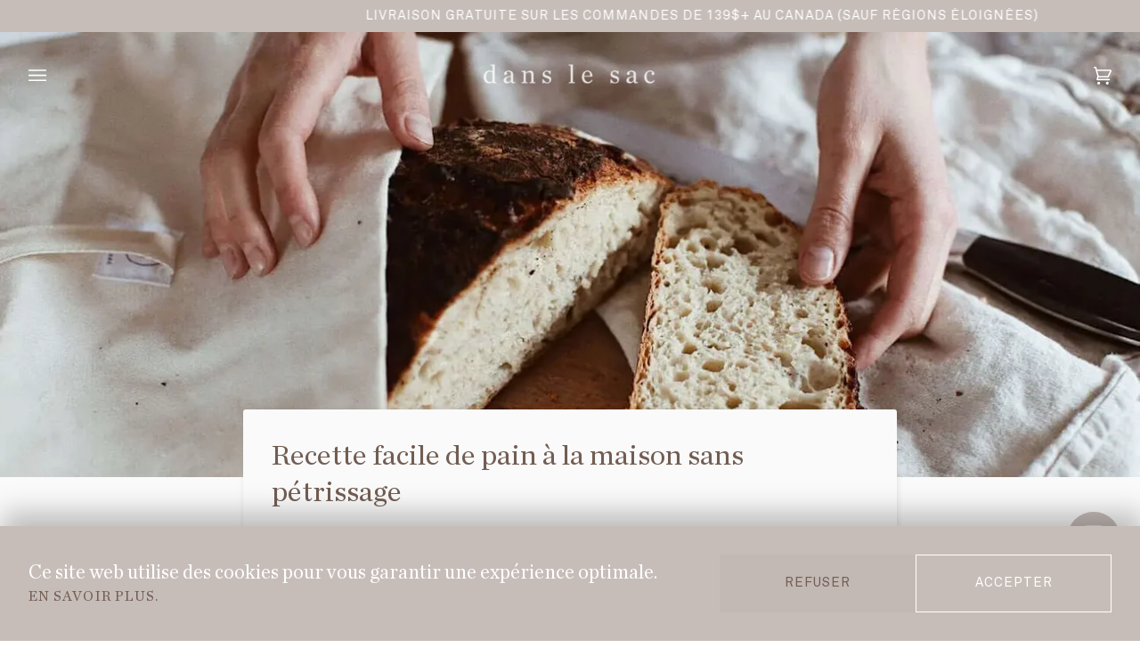

--- FILE ---
content_type: text/html; charset=utf-8
request_url: https://danslesac.co/blogs/diy-recipe/easy-no-knead-bread?page=1
body_size: 70250
content:







    
        
        
        
    

    
    
        
        
        
    

    
    
        
        
        
    

    
    
        
        
        
    



<!doctype html>




<html class="no-js" lang="fr" ><script type="text/javascript">
    (function(c,l,a,r,i,t,y){
        c[a]=c[a]||function(){(c[a].q=c[a].q||[]).push(arguments)};
        t=l.createElement(r);t.async=1;t.src="https://www.clarity.ms/tag/"+i;
        y=l.getElementsByTagName(r)[0];y.parentNode.insertBefore(t,y);
    })(window, document, "clarity", "script", "el5sf35989");
</script>
  <head><!-- SEOAnt Speed Up Script --><!-- /SEOAnt Speed Up Script -->
  <meta charset="utf-8">
  <meta http-equiv="X-UA-Compatible" content="IE=edge,chrome=1">
  <meta name="viewport" content="width=device-width,initial-scale=1,viewport-fit=cover">
  <meta name="theme-color" content="#725d52"><link rel="canonical" href="https://danslesac.co/blogs/diy-recipe/easy-no-knead-bread"><meta name="p:domain_verify" content="3429cd0f313be162c14b79d446a9fc7e"/>
  <meta name="facebook-domain-verification" content="2adbdxtry6fq1yp72k0os8c0rcxbf4"/>

  <meta name="google-site-verification" content="8BbM68Da0BD64eb0hFt7KK5aF1FnUZ4NG2DCvCoS0sQ" />
  <meta name="google-site-verification" content="u4r3CcTezUoojU2gSLm3u-VK0HqAkR9sL9bMrAadw2w" />
  <meta name="google-site-verification" content="k8ObfetT8bwVGtKyBMcAzua94NIzrNW8Aeikqcz_fQ4" />
  <meta name="google-site-verification" content="ma6nY7vgrJ0KcFxQNLsRpi_ml21wD0U3EiGDDlKuDrA" />

  <script>
  window.YETT_BLACKLIST = [
    /klaviyo/,
    /loopclub/,
    /triplewhale/,
    /google/,
    /web-pixel/,
    /omni/,
    /tiktok/,
    /hotjar/,
    /amazon/,
  ];
  window.YETT_WHITELIST = [];
</script>


<script>
  const TYPE_ATTRIBUTE = 'javascript/blocked';
  const HIDDEN_SRC_ATTRIBUTE = 'yett-src';
  const patterns = {
    blacklist: window.YETT_BLACKLIST,
    whitelist: window.YETT_WHITELIST,
  };

  const features = {
    iframe: window.YETT_IFRAME,
  };

  // Backup list containing the original blacklisted elements
  const backupElements = {
    blacklisted: [],
  };

  const isOnBlacklist = (src, type) =>
    src &&
    (!type || type !== TYPE_ATTRIBUTE) &&
    (!patterns.blacklist || patterns.blacklist.some((pattern) => pattern.test(src))) &&
    (!patterns.whitelist || patterns.whitelist.every((pattern) => !pattern.test(src)));

  const willBeUnblocked = function (script) {
    const src = script.getAttribute('src');
    return (
      (patterns.blacklist && patterns.blacklist.every((entry) => !entry.test(src))) ||
      (patterns.whitelist && patterns.whitelist.some((entry) => entry.test(src)))
    );
  };

  const createElementBackup = document.createElement;

  var originalDescriptors = {
    script: {
      class: HTMLScriptElement,
      src: Object.getOwnPropertyDescriptor(HTMLScriptElement.prototype, 'src'),
      type: Object.getOwnPropertyDescriptor(HTMLScriptElement.prototype, 'type'),
    },
  };

  if (features.iframe) {
    originalDescriptors.iframe = {
      class: HTMLIFrameElement,
      src: Object.getOwnPropertyDescriptor(HTMLIFrameElement.prototype, 'src'),
    };
  }

  // Monkey patch the createElement method to prevent dynamic scripts from executing
  document.createElement = function (...args) {
    // If this is not a patched tag, bypass
    const tagName = args[0].toLowerCase();
    const descriptors = originalDescriptors[tagName];
    if (descriptors === undefined) return createElementBackup.bind(document)(...args);

    const mockElt = createElementBackup.bind(document)(...args);

    // Define getters / setters to ensure that the script type is properly set
    try {
      Object.defineProperties(mockElt, {
        src: {
          get() {
            return descriptors.src.get.call(this);
          },
          set(value) {
            if (isOnBlacklist(value, mockElt.type)) {
              if (descriptors.type) {
                descriptors.type.set.call(this, TYPE_ATTRIBUTE);
              } else {
                descriptors.class.prototype.setAttribute.call(this, HIDDEN_SRC_ATTRIBUTE, value);
                value = undefined;
              }
            }

            if (value !== undefined) descriptors.src.set.call(this, value);
          },
        },
        type: {
          set(value) {
            const typeValue = isOnBlacklist(mockElt.src, mockElt.type) ? TYPE_ATTRIBUTE : value;
            descriptors.type.set.call(this, typeValue);
          },
        },
      });

      // Monkey patch the setAttribute function so that the setter is called instead
      mockElt.setAttribute = function (name, value) {
        if (name === 'type' || name === 'src') {
          mockElt[name] = value;
        } else descriptors.class.prototype.setAttribute.call(mockElt, name, value);
      };
    } catch (error) {
      // eslint-disable-next-line
      console.warn(
        'Yett: unable to prevent script execution for ' + tagName + ' src ',
        mockElt.src,
        '.\n',
        'A likely cause would be because you are using a third-party browser extension that monkey patches the "document.createElement" function.'
      );
    }
    return mockElt;
  };

  // Setup a mutation observer to track DOM insertion
  const privacyObserver = new MutationObserver((mutations) => {
    for (let i = 0; i < mutations.length; i++) {
      const { addedNodes } = mutations[i];
      for (let i = 0; i < addedNodes.length; i++) {
        const node = addedNodes[i];
        // For each added script tag
        if (node.nodeType === 1 && node.tagName === 'SCRIPT') {
          const src = node.src;
          const type = node.type;
          // If the src is inside the blacklist and is not inside the whitelist
          if (isOnBlacklist(src, type)) {
            // We backup the node
            backupElements.blacklisted.push([node, node.type]);

            // Blocks inline script execution in Safari & Chrome
            node.type = TYPE_ATTRIBUTE;

            // Firefox has this additional event which prevents scripts from beeing executed
            const beforeScriptExecuteListener = function (event) {
              // Prevent only marked scripts from executing
              if (node.getAttribute('type') === TYPE_ATTRIBUTE) event.preventDefault();
              node.removeEventListener('beforescriptexecute', beforeScriptExecuteListener);
            };
            node.addEventListener('beforescriptexecute', beforeScriptExecuteListener);

            // Remove the node from the DOM
            node.parentElement && node.parentElement.removeChild(node);
          }
        }
      }
    }
  });

  const URL_REPLACER_REGEXP = new RegExp('[|\\{}()[\\]^$+*?.]', 'g');

  // Unblocks all (or a selection of) blacklisted scripts.
  const unblock = function (...scriptUrlsOrRegexes) {
    if (scriptUrlsOrRegexes.length < 1) {
      patterns.blacklist = [];
      patterns.whitelist = [];
    } else {
      if (patterns.blacklist) {
        patterns.blacklist = patterns.blacklist.filter((pattern) =>
          scriptUrlsOrRegexes.every((urlOrRegexp) => {
            if (typeof urlOrRegexp === 'string') return !pattern.test(urlOrRegexp);
            else if (urlOrRegexp instanceof RegExp) return pattern.toString() !== urlOrRegexp.toString();
          })
        );
      }
      if (patterns.whitelist) {
        patterns.whitelist = [
          ...patterns.whitelist,
          ...scriptUrlsOrRegexes
            .map((urlOrRegexp) => {
              if (typeof urlOrRegexp === 'string') {
                const escapedUrl = urlOrRegexp.replace(URL_REPLACER_REGEXP, '\\$&');
                const permissiveRegexp = '.*' + escapedUrl + '.*';
                if (patterns.whitelist.every((p) => p.toString() !== permissiveRegexp.toString())) {
                  return new RegExp(permissiveRegexp);
                }
              } else if (urlOrRegexp instanceof RegExp) {
                if (patterns.whitelist.every((p) => p.toString() !== urlOrRegexp.toString())) {
                  return urlOrRegexp;
                }
              }
              return null;
            })
            .filter(Boolean),
        ];
      }
    }

    // Parse existing tags with a marked type
    const tags = document.querySelectorAll(`script[type="${TYPE_ATTRIBUTE}"], *[${HIDDEN_SRC_ATTRIBUTE}]`);
    for (let i = 0; i < tags.length; i++) {
      const elem = tags[i];
      if (willBeUnblocked(elem)) {
        backupElements.blacklisted.push([elem, 'application/javascript']);
        elem.parentElement.removeChild(elem);
      }
    }

    // Exclude 'whitelisted' scripts from the blacklist and append them to <head>
    let indexOffset = 0;
    [...backupElements.blacklisted].forEach(([elem, type], index) => {
      if (willBeUnblocked(elem)) {
        const tagName = elem.tagName.toLowerCase();
        const elementNode = document.createElement(tagName);
        const stashedSrc = elem.getAttribute(HIDDEN_SRC_ATTRIBUTE);
        if (stashedSrc) {
          console.log('Unstashing', stashedSrc);
          elementNode.setAttribute('src', stashedSrc);
        } else {
          console.log('resetting', elem.src);
          elementNode.setAttribute('type', type || 'application/javascript');
          elementNode.setAttribute('src', elem.src);
        }

        for (let key in elem) {
          if (key.startsWith('on')) {
            elementNode[key] = elem[key];
          }
        }
        document.head.appendChild(elementNode);
        backupElements.blacklisted.splice(index - indexOffset, 1);
        indexOffset++;
      }
    });

    // Disconnect the observer if the blacklist is empty for performance reasons
    if (patterns.blacklist && patterns.blacklist.length < 1) {
      privacyObserver.disconnect();
    }
  };

  // Starts the monitoring
  privacyObserver.observe(document.documentElement, {
    childList: true,
    subtree: true,
  });

  // Setup a mutation observer to track DOM insertion
  const bannerObserver = new MutationObserver((mutations) => {
    for (let i = 0; i < mutations.length; i++) {
      const { addedNodes } = mutations[i];
      for (let i = 0; i < addedNodes.length; i++) {
        const node = addedNodes[i];
        if (node.nodeType === 1 && node.id !== 'privacy-banner') {
          if (node.style.zIndex > 999999) {
            node.style.zIndex = 999999;
          }
        }
      }
    }
  });
</script>


<script>
  function getBannerEl() {
    return document.getElementById('privacy-banner');
  }

  function hideBanner(res) {
    bannerObserver.disconnect();
    getBannerEl().style.display = 'none';
  }

  function showBanner() {
    getBannerEl().style.display = 'block';
  }

  function handleAccept(e) {
    window.Shopify.customerPrivacy.setTrackingConsent(true, hideBanner);
    console.log('Accepted');
    unblock();
    document.addEventListener('trackingConsentAccepted', function () {
      console.log('trackingConsentAccepted event fired');
    });
  }

  function handleDecline() {
    window.Shopify.customerPrivacy.setTrackingConsent(false, hideBanner);
  }

  function getTrackingCookie() {
    console.log(document.cookie);
    let trackingCookie = document.cookie
      .split(';')
      .map((c) => c.trim())
      .filter((c) => c.startsWith('_tracking_consent'))
      .map((c) => c.split('=')[1])[0];

    trackingCookie = trackingCookie ? decodeURIComponent(trackingCookie) : '{}';

    return trackingCookie;
  }

  function initPrivacyBanner() {
    const consent = window.Shopify.customerPrivacy.getTrackingConsent();
    const canTrack = window.Shopify.customerPrivacy.userCanBeTracked();
  
    if ((consent === 'granted' || consent === 'yes') && canTrack) {
      unblock();
      return;
    }
  
    if (consent === 'no_interaction' || consent === 'denied' || consent === 'no') {
      showBanner();
    }
  }



  document.addEventListener('DOMContentLoaded', function () {
    window.Shopify.loadFeatures(
      [
        {
          name: 'consent-tracking-api',
          version: '0.1',
        },
      ],
      function (error) {
        if (error) {
          throw error;
        }

        initPrivacyBanner();
      }
    );

    const privacyBanner = `<style>
      #privacy-banner {
        display: none;
        position: fixed;
        bottom: 0px;
        margin-bottom: 0px;
        width: 100%;
        max-width: 100%;
        padding: 0px;
        filter: drop-shadow(3px -15px 15px rgb(0 0 0 / 0.25));
        border: none;
        background: #C6BDB9;
        color: #FFFFFF;
        z-index: 9999999;
      }

      #privacy-banner::backdrop {
        pointer-events: none;
      }

      #privacy-banner > .content {
        display: inline-flex;
        position: relative;
        z-index: 2;
        width: 100%;
        justify-content: center;
        align-items: center;
        padding: 2rem;
        color: #FFFFFF;
        background: #C6BDB9;
        gap: 2rem;
      }

      #privacy-banner > .content span {
        display: block;
      }

      #privacy-banner > .content a {
        padding-left: 0px;
        padding-right: 0px;
        text-decoration: none;
      }

      #privacy-banner .standard__heading {
        margin-bottom: 0px;
        flex-grow: 1;
        width: min-content;
      }

      @media screen and (max-width: 767px) {
        #privacy-banner > .content {
          flex-direction: column;
          gap: 2rem;
        }

        #privacy-banner .standard__heading {
          width: fit-content;
        }
      }

      @media screen and (max-width: 480px) {
        #privacy-banner > .content button {
          width: 100%;
        }
      }
    </style>
    <div id="privacy-banner">
      <div class="content">
      <p class="standard__heading standard__heading--set heading-size-6 aos-init aos-animate"
        ><span>Ce site web utilise des cookies pour vous garantir une expérience optimale.</span>
        <a href="/policies/privacy-policy" class="caps--link btn--small btn--neutral aos-init aos-animate" style="white-space: nowrap;">En savoir plus.</a>
        </p
      >
        <div style="display: inline-flex; gap: 1rem; flex-wrap: wrap; justify-content: flex-end">
      <button class="btn--soft btn--long uppercase btn--secondary aos-init aos-animate" onclick="handleDecline()">Refuser</button>
      <button class="btn--outline btn--white hero__btn btn--long uppercase aos-init aos-animate" onclick="handleAccept()">Accepter</button>
      </div>
      </div>
    </div>`;

    document.body.insertAdjacentHTML('beforeend', privacyBanner);
    // Starts the monitoring
    bannerObserver.observe(document.documentElement, {
      childList: true,
      subtree: true,
    });
  });
</script>

  
  <!-- ======================= Pipeline Theme V6.2.2 ========================= -->

  <link rel="preconnect" href="https://cdn.shopify.com" crossorigin>
  <link rel="preconnect" href="https://fonts.shopify.com" crossorigin>
  <link rel="preconnect" href="https://monorail-edge.shopifysvc.com" crossorigin>


  <link rel="preload" href="//danslesac.co/cdn/shop/t/24/assets/lazysizes.js?v=111431644619468174291731434245" as="script">
  <link rel="preload" href="//danslesac.co/cdn/shop/t/24/assets/vendor.js?v=174357195950707206411731434245" as="script">
  <link rel="preload" href="//danslesac.co/cdn/shop/t/24/assets/theme.js?v=154494577552861806741731434245" as="script">
  <link rel="preload" href="//danslesac.co/cdn/shop/t/24/assets/theme.css?v=121984501815093352401731434245" as="style">

  
<link rel="shortcut icon" href="//danslesac.co/cdn/shop/files/Logo_checkout_height_32x32.png?v=1661112650" type="image/png"><!-- Title and description ================================================ -->
  
<!-- /snippets/social-meta-tags.liquid --><meta property="og:site_name" content="Dans Le Sac">
<meta property="og:url" content="https://danslesac.co/blogs/diy-recipe/easy-no-knead-bread">
<meta property="og:title" content="Recette facile de pain à la maison sans pétrissage">
<meta property="og:type" content="article">
<meta property="og:description" content="J’ai découvert le monde de la boulangerie il y a quelque temps et depuis j’ai fait une multitude d’essais et erreur en faisant mon pain! Je trouve tellement gratifiant de le faire soit même. Que dire de la fraîcheur et de l’odeur qui règne dans la maison lors de la cuisson! Quand on y pense, c’est simplement quelques ingrédients tout simples (farine, eau, sel et levure) qui mis ensemble, nous donne un aliment très nutritif pour toute la famille. 


J’ai récemment plongé dans la lecture du livre «Flour Water Salt Yeast: The Fundamentals of Artisan Bread and Pizza » de Ken Forkish. Ce qui m’a encore plus ouvert les yeux sur tous les fondements et détails de la création du pain (et qui m’a donné envie de partir mon propre levain..à suivre!). Je vous le recommande si vous avez envie d’explorer davantage. D’ailleurs, cette recette en est inspirée. Je me suis aussi beaucoup inspiré de la fameuse recette de Jim Lahey qui a commercialisé cette idée de faire du pain sans pétrissage à la maison! Je vous recommande aussi ce super documentaire de Cooked de Netflix sur l’art du pain et le gluten.
Ici, j’ai eu envie de vous montrer une technique facile, accessible à tous pour faire son pain à la maison, avec une cocotte. En plus d’être très simple, cette recette revient à moins de 1,00$ par pain, donc aussi très économique. Cette méthode se commence le soir et se termine le matin!
Sans plus attendre, allons-y!
Matériel: 
Balance de cuisine (je vous recommande d’utiliser une balance pour bien calculer vos ingrédients
Un récipient assez grand pour le mélange (bol, saladier, chaudron, etc.)
Un linge à vaisselle
Une pellicule de cire d’abeille réutilisable (optionnel)

Un panier de fermentation banneton ou un bol
Des mitaines de four
Une tasse à mesurer
Des cuillères à mesurer
Une cocotte en fonte style Le Creuset ou Lodge *
* si vous n'avez pas de cocotte, vous pouvez utilisez une poêle en fonte. Le résultat sera différent, mais très bon! Ou utilisez un chaudron qui va au four avec couvercle (attention pour ne pas avoir des poignées en plastiques). 
 
Ingredients:

500 GR de farine ou 3 ¼ tasses *
390 GR d’eau tiède ou 1 ⅓ tasse (plus ou moins selon votre type de farine)
1 ½ c. thé de sel
¼ c. thé de levure instantanée **

* J’utilise une farine blanche non blanchie de la Milanaise, priorisez ici une farine de bonne qualité! Vous pouvez aussi utiliser une farine à pain, qui a plus de protéine donc parfaite pour le pain!
**Cette recette nécessite très peu de levure puisque c’est une fermentation très lente (de 12h à 18h) croyez-moi, ça fonctionne! Si vous désirez accélérer la recette pour une levée de 8h à 10h, augmentez la quantité à ½ c. thé de levure, mais je ne peux garantir le résultat. Personnellement, j’ai d’excellents résultats avec des levées très lentes (18h à 24h même).
 

Étapes:

Placez votre contenant sur votre balance (faire la tare) et ajoutez la farine, le sel, la levure et ensuite l’eau.
Assurez-vous que vos mains sont bien lavées et mélangez le tout avec vos mains. Le mélange est collant, c’est normal! Mélangez grossièrement quelques instants afin que la farine soit bien mélangée avec l’eau. Vous vous retrouverez avec une boule collante et pas très uniforme, c’est ce qu’on veut!
Placez un linge, un couvercle ou un pellicule de cire d'abeille sur le contenant et placez celui-ci dans un endroit chaud à l’abri des courants d’air. Si c’est l’hiver, la maison sera plus fraîche et ça pourrait ralentir le processus de levée. Vous pouvez donc mettre le contenant dans le four éteint avec la lumière allumée ou un bol d’eau chaude. Faites des tests! Personnellement ce qui fonctionne, c’est que j’apporte avec mois mon pain dans ma chambre!! Ahah C’est à cet endroit qui fait le plus chaud la nuit.
Après 12h à 18h, votre mélange devrait avoir doublé et vous devriez y voir des bulles sur le dessus.
Farinez votre surface de travail et vos mains et grattez délicatement le pourtour du contenant pour faire tomber la pâte sur la surface de travail.
Façonnez la boule: ajoutez de la farine au besoin pour éviter qu’elle ne colle. Étirez un coin de la pâte vers l’extérieur et repliez-la sur le centre. Répétez l'exercice sur 2 coins et lors du pliage du 3e coin, repliez complètement jusqu’à retourner la pâte pour former une boule. (pour mieux comprendre, je vous conseille de regarder notre vidéo ici). Délicatement, avec les mains et doigts, resserrez la boule en rentrant l’extérieur vers l’intérieur et la surface de travail. Tournez 2-3 fois seulement sur elle-même en faisant le mouvement.
Préparez le banneton (ou bol) pour déposer la boule pour la dernière levée. J’aime bien mettre un peu d’huile et beaucoup de farine pour empêcher que celle-ci ne colle.
Laissez la boule lever pour encore une bonne heure. Vers la fin de la levée, préchauffez votre cocotte avec le couvercle dans votre four à 475 degrés F. Selon votre four, cette température peut varier.
Retirez la cocotte du four avec des mitaines (attention c’est très très chaud!) et avec de la farine sur les mains, laissez glisser délicatement la boule de pâte dans la cocotte. Le dessus de la pâte se retrouve à être le dessous du pain.
Enfournez 30 min ou jusqu’à ce que la couleur soit dorée et égale. Ensuite, retirez le couvercle pour laisser cuire un autre 20 min. * ou jusqu’à ce que la couleur de la croûte soit à votre goût. Personnellement, j’aime bien que la croûte soit bien dorée presque brûlée.
Sortez le pain du four et démoulez-le simplement en renversant la cocotte et en le laissant tomber. Laissez le pain refroidir sur une grille.
La partie la plus difficile, attendre 15-20 minutes avant de le trancher. Le pain continue à cette étape à cuire, on ne veut pas que sa vapeur s’échappe.

*Selon votre type de four, il se peut que le temps de cuisson change, il vous faudra faire des tests! 

Conservation: Vous pouvez conserver votre pain un bon 3 jours sur le comptoir dans un sac réutilisable en coton ou jusqu'à une semaine dans un sac à pain doublé. Il se congèle aussi très bien dans le sac. Mais gageons que vous le mangerez plus rapidement. 
Expérimentez, faites des tests! Plusieurs facteurs peuvent être en cause si votre pain ne donne pas le résultat escompté (Température ambiante, température du four, temps de levée, type de farine, type de levure, manipulation, etc.). Je ne suis pas une experte, juste une passionnée, je répondrais donc du mieux que je peux à vos questions.
 "><meta property="og:image" content="http://danslesac.co/cdn/shop/articles/08a4ba22bec3060469a7177e3a120f21.jpg?v=1731431280">
      <meta property="og:image:secure_url" content="https://danslesac.co/cdn/shop/articles/08a4ba22bec3060469a7177e3a120f21.jpg?v=1731431280">
      <meta property="og:image:height" content="1000">
      <meta property="og:image:width" content="1500">


<meta name="twitter:site" content="@">
<meta name="twitter:card" content="summary_large_image">
<meta name="twitter:title" content="Recette facile de pain à la maison sans pétrissage">
<meta name="twitter:description" content="J’ai découvert le monde de la boulangerie il y a quelque temps et depuis j’ai fait une multitude d’essais et erreur en faisant mon pain! Je trouve tellement gratifiant de le faire soit même. Que dire de la fraîcheur et de l’odeur qui règne dans la maison lors de la cuisson! Quand on y pense, c’est simplement quelques ingrédients tout simples (farine, eau, sel et levure) qui mis ensemble, nous donne un aliment très nutritif pour toute la famille. 


J’ai récemment plongé dans la lecture du livre «Flour Water Salt Yeast: The Fundamentals of Artisan Bread and Pizza » de Ken Forkish. Ce qui m’a encore plus ouvert les yeux sur tous les fondements et détails de la création du pain (et qui m’a donné envie de partir mon propre levain..à suivre!). Je vous le recommande si vous avez envie d’explorer davantage. D’ailleurs, cette recette en est inspirée. Je me suis aussi beaucoup inspiré de la fameuse recette de Jim Lahey qui a commercialisé cette idée de faire du pain sans pétrissage à la maison! Je vous recommande aussi ce super documentaire de Cooked de Netflix sur l’art du pain et le gluten.
Ici, j’ai eu envie de vous montrer une technique facile, accessible à tous pour faire son pain à la maison, avec une cocotte. En plus d’être très simple, cette recette revient à moins de 1,00$ par pain, donc aussi très économique. Cette méthode se commence le soir et se termine le matin!
Sans plus attendre, allons-y!
Matériel: 
Balance de cuisine (je vous recommande d’utiliser une balance pour bien calculer vos ingrédients
Un récipient assez grand pour le mélange (bol, saladier, chaudron, etc.)
Un linge à vaisselle
Une pellicule de cire d’abeille réutilisable (optionnel)

Un panier de fermentation banneton ou un bol
Des mitaines de four
Une tasse à mesurer
Des cuillères à mesurer
Une cocotte en fonte style Le Creuset ou Lodge *
* si vous n'avez pas de cocotte, vous pouvez utilisez une poêle en fonte. Le résultat sera différent, mais très bon! Ou utilisez un chaudron qui va au four avec couvercle (attention pour ne pas avoir des poignées en plastiques). 
 
Ingredients:

500 GR de farine ou 3 ¼ tasses *
390 GR d’eau tiède ou 1 ⅓ tasse (plus ou moins selon votre type de farine)
1 ½ c. thé de sel
¼ c. thé de levure instantanée **

* J’utilise une farine blanche non blanchie de la Milanaise, priorisez ici une farine de bonne qualité! Vous pouvez aussi utiliser une farine à pain, qui a plus de protéine donc parfaite pour le pain!
**Cette recette nécessite très peu de levure puisque c’est une fermentation très lente (de 12h à 18h) croyez-moi, ça fonctionne! Si vous désirez accélérer la recette pour une levée de 8h à 10h, augmentez la quantité à ½ c. thé de levure, mais je ne peux garantir le résultat. Personnellement, j’ai d’excellents résultats avec des levées très lentes (18h à 24h même).
 

Étapes:

Placez votre contenant sur votre balance (faire la tare) et ajoutez la farine, le sel, la levure et ensuite l’eau.
Assurez-vous que vos mains sont bien lavées et mélangez le tout avec vos mains. Le mélange est collant, c’est normal! Mélangez grossièrement quelques instants afin que la farine soit bien mélangée avec l’eau. Vous vous retrouverez avec une boule collante et pas très uniforme, c’est ce qu’on veut!
Placez un linge, un couvercle ou un pellicule de cire d'abeille sur le contenant et placez celui-ci dans un endroit chaud à l’abri des courants d’air. Si c’est l’hiver, la maison sera plus fraîche et ça pourrait ralentir le processus de levée. Vous pouvez donc mettre le contenant dans le four éteint avec la lumière allumée ou un bol d’eau chaude. Faites des tests! Personnellement ce qui fonctionne, c’est que j’apporte avec mois mon pain dans ma chambre!! Ahah C’est à cet endroit qui fait le plus chaud la nuit.
Après 12h à 18h, votre mélange devrait avoir doublé et vous devriez y voir des bulles sur le dessus.
Farinez votre surface de travail et vos mains et grattez délicatement le pourtour du contenant pour faire tomber la pâte sur la surface de travail.
Façonnez la boule: ajoutez de la farine au besoin pour éviter qu’elle ne colle. Étirez un coin de la pâte vers l’extérieur et repliez-la sur le centre. Répétez l'exercice sur 2 coins et lors du pliage du 3e coin, repliez complètement jusqu’à retourner la pâte pour former une boule. (pour mieux comprendre, je vous conseille de regarder notre vidéo ici). Délicatement, avec les mains et doigts, resserrez la boule en rentrant l’extérieur vers l’intérieur et la surface de travail. Tournez 2-3 fois seulement sur elle-même en faisant le mouvement.
Préparez le banneton (ou bol) pour déposer la boule pour la dernière levée. J’aime bien mettre un peu d’huile et beaucoup de farine pour empêcher que celle-ci ne colle.
Laissez la boule lever pour encore une bonne heure. Vers la fin de la levée, préchauffez votre cocotte avec le couvercle dans votre four à 475 degrés F. Selon votre four, cette température peut varier.
Retirez la cocotte du four avec des mitaines (attention c’est très très chaud!) et avec de la farine sur les mains, laissez glisser délicatement la boule de pâte dans la cocotte. Le dessus de la pâte se retrouve à être le dessous du pain.
Enfournez 30 min ou jusqu’à ce que la couleur soit dorée et égale. Ensuite, retirez le couvercle pour laisser cuire un autre 20 min. * ou jusqu’à ce que la couleur de la croûte soit à votre goût. Personnellement, j’aime bien que la croûte soit bien dorée presque brûlée.
Sortez le pain du four et démoulez-le simplement en renversant la cocotte et en le laissant tomber. Laissez le pain refroidir sur une grille.
La partie la plus difficile, attendre 15-20 minutes avant de le trancher. Le pain continue à cette étape à cuire, on ne veut pas que sa vapeur s’échappe.

*Selon votre type de four, il se peut que le temps de cuisson change, il vous faudra faire des tests! 

Conservation: Vous pouvez conserver votre pain un bon 3 jours sur le comptoir dans un sac réutilisable en coton ou jusqu'à une semaine dans un sac à pain doublé. Il se congèle aussi très bien dans le sac. Mais gageons que vous le mangerez plus rapidement. 
Expérimentez, faites des tests! Plusieurs facteurs peuvent être en cause si votre pain ne donne pas le résultat escompté (Température ambiante, température du four, temps de levée, type de farine, type de levure, manipulation, etc.). Je ne suis pas une experte, juste une passionnée, je répondrais donc du mieux que je peux à vos questions.
 ">
<!-- CSS ================================================================== -->
  
  <link href="//danslesac.co/cdn/shop/t/24/assets/font-settings.css?v=25007958596985365681754401498" rel="stylesheet" type="text/css" media="all" />

  



<style data-shopify>

:root {
/* ================ Spinner ================ */
--SPINNER: url(//danslesac.co/cdn/shop/t/24/assets/spinner.gif?v=74017169589876499871731434245);

/* ================ Product video ================ */

--COLOR-VIDEO-BG: #ededed;


/* ================ Color Variables ================ */

/* === Backgrounds ===*/
--COLOR-BG: #fafafa;
--COLOR-BG-ACCENT: #f5f2ee;

/* === Text colors ===*/
--COLOR-TEXT-DARK: #4c372c;
--COLOR-TEXT: #725d52;
--COLOR-TEXT-LIGHT: #9b8c84;

/* === Bright color ===*/
--COLOR-PRIMARY: #51443c;
--COLOR-PRIMARY-HOVER: #2a1e16;
--COLOR-PRIMARY-FADE: rgba(81, 68, 60, 0.05);
--COLOR-PRIMARY-FADE-HOVER: rgba(81, 68, 60, 0.1);--COLOR-PRIMARY-OPPOSITE: #ffffff;

/* === Secondary/link Color ===*/
--COLOR-SECONDARY: #725d52;
--COLOR-SECONDARY-HOVER: #4f3629;
--COLOR-SECONDARY-FADE: rgba(114, 93, 82, 0.05);
--COLOR-SECONDARY-FADE-HOVER: rgba(114, 93, 82, 0.1);--COLOR-SECONDARY-OPPOSITE: #ffffff;

/* === Shades of grey ===*/
--COLOR-A5:  rgba(114, 93, 82, 0.05);
--COLOR-A10: rgba(114, 93, 82, 0.1);
--COLOR-A20: rgba(114, 93, 82, 0.2);
--COLOR-A35: rgba(114, 93, 82, 0.35);
--COLOR-A50: rgba(114, 93, 82, 0.5);
--COLOR-A80: rgba(114, 93, 82, 0.8);
--COLOR-A90: rgba(114, 93, 82, 0.9);
--COLOR-A95: rgba(114, 93, 82, 0.95);


/* ================ Inverted Color Variables ================ */

--INVERSE-BG: #51443c;
--INVERSE-BG-ACCENT: #c6bdb9;

/* === Text colors ===*/
--INVERSE-TEXT-DARK: #988274;
--INVERSE-TEXT: #51443c;
--INVERSE-TEXT-LIGHT: #51443c;

/* === Bright color ===*/
--INVERSE-PRIMARY: #f5f2ee;
--INVERSE-PRIMARY-HOVER: #e0cdb6;
--INVERSE-PRIMARY-FADE: rgba(245, 242, 238, 0.05);
--INVERSE-PRIMARY-FADE-HOVER: rgba(245, 242, 238, 0.1);--INVERSE-PRIMARY-OPPOSITE: #000000;


/* === Second Color ===*/
--INVERSE-SECONDARY: #51443c;
--INVERSE-SECONDARY-HOVER: #2a1e16;
--INVERSE-SECONDARY-FADE: rgba(81, 68, 60, 0.05);
--INVERSE-SECONDARY-FADE-HOVER: rgba(81, 68, 60, 0.1);--INVERSE-SECONDARY-OPPOSITE: #ffffff;


/* === Shades of grey ===*/
--INVERSE-A5:  rgba(81, 68, 60, 0.05);
--INVERSE-A10: rgba(81, 68, 60, 0.1);
--INVERSE-A20: rgba(81, 68, 60, 0.2);
--INVERSE-A35: rgba(81, 68, 60, 0.3);
--INVERSE-A80: rgba(81, 68, 60, 0.8);
--INVERSE-A90: rgba(81, 68, 60, 0.9);
--INVERSE-A95: rgba(81, 68, 60, 0.95);


/* === Account Bar ===*/
--COLOR-ANNOUNCEMENT-BG: #c6bdb9;
--COLOR-ANNOUNCEMENT-TEXT: #ffffff;

/* === Nav and dropdown link background ===*/
--COLOR-NAV: #f5f2ee;
--COLOR-NAV-TEXT: #766456;
--COLOR-NAV-BORDER: rgba(0,0,0,0);
--COLOR-NAV-A10: rgba(118, 100, 86, 0.1);
--COLOR-NAV-A50: rgba(118, 100, 86, 0.5);
--COLOR-HIGHLIGHT-LINK: #725d52;

/* === Site Footer ===*/
--COLOR-FOOTER-BG: #c6bdb9;
--COLOR-FOOTER-TEXT: #51443c;
--COLOR-FOOTER-A5: rgba(81, 68, 60, 0.05);
--COLOR-FOOTER-A15: rgba(81, 68, 60, 0.15);
--COLOR-FOOTER-A90: rgba(81, 68, 60, 0.9);

/* === Products ===*/
--PRODUCT-GRID-ASPECT-RATIO: 100%;

/* === Product badges ===*/
--COLOR-BADGE: #766456;
--COLOR-BADGE-TEXT: #ffffff;

/* === disabled form colors ===*/
--COLOR-DISABLED-BG: #eceae9;
--COLOR-DISABLED-TEXT: #cac3bf;

--INVERSE-DISABLED-BG: #51443c;
--INVERSE-DISABLED-TEXT: #51443c;

/* === Button Radius === */
--BUTTON-RADIUS: 0px;


/* ================ Typography ================ */

/*--FONT-STACK-BODY: , ;*/
--FONT-STACK-BODY: 'Akkurat', Montserrat, sans-serif;
--FONT-STYLE-BODY: ;
--FONT-WEIGHT-BODY: 400;
--FONT-WEIGHT-BODY-BOLD: 700;
--FONT-ADJUST-BODY: 1.0;

/*--FONT-STACK-HEADING: , ;*/
--FONT-STACK-HEADING: 'Chronicle Text G1', Garamond, serif;
--FONT-STYLE-HEADING: ;
--FONT-WEIGHT-HEADING: 400;
--FONT-WEIGHT-HEADING-BOLD: 700;
--FONT-ADJUST-HEADING: 1.05;

  --FONT-HEADING-SPACE: initial;
  --FONT-HEADING-CAPS: initial;


--FONT-STACK-ACCENT: Montserrat, ;
--FONT-STYLE-ACCENT: normal;
--FONT-WEIGHT-ACCENT: 400;
--FONT-WEIGHT-ACCENT-BOLD: 500;
--FONT-ADJUST-ACCENT: 1.25;

--ICO-SELECT: url('//danslesac.co/cdn/shop/t/24/assets/ico-select.svg?v=101848572560090294231731434245');

--URL-ZOOM: url('//danslesac.co/cdn/shop/t/24/assets/cursor-zoom.svg?v=60698488614345447151731434245');
--URL-ZOOM-2X: url('//danslesac.co/cdn/shop/t/24/assets/cursor-zoom-2x.svg?v=142827579609223993101731434245');

/* ================ Photo correction ================ */
--PHOTO-CORRECTION: 100%;



}

</style>

  <link href="//danslesac.co/cdn/shop/t/24/assets/theme.css?v=121984501815093352401731434245" rel="stylesheet" type="text/css" media="all" />
  <link href="//danslesac.co/cdn/shop/t/24/assets/custom.css?v=135582550376462417451731434245" rel="stylesheet" type="text/css" media="all" />
  <script>
    document.documentElement.className = document.documentElement.className.replace('no-js', 'js');
    let root = '/';
    if (root[root.length - 1] !== '/') {
      root = `${root}/`;
    }
    var theme = {
      routes: {
        root_url: root,
        cart: '/cart',
        cart_add_url: '/cart/add',
        product_recommendations_url: '/recommendations/products',
        account_addresses_url: '/account/addresses'
      },
      assets: {
        photoswipe: '//danslesac.co/cdn/shop/t/24/assets/photoswipe.js?v=127104016560770043431731434245',
        smoothscroll: '//danslesac.co/cdn/shop/t/24/assets/smoothscroll.js?v=37906625415260927261731434245',
        swatches: '//danslesac.co/cdn/shop/t/24/assets/swatches.json?v=2947388760197428401754401498',
        noImage: '//danslesac.co/cdn/shopifycloud/storefront/assets/no-image-2048-a2addb12.gif',
        base: '//danslesac.co/cdn/shop/t/24/assets/'
      },
      strings: {
        swatchesKey: "Couleur, Color",     
        addToCart: "Ajouter au panier",
        estimateShipping: "Estimation des frais de port",
        noShippingAvailable: "Nous ne livrons pas à cette destination.",
        free: "Libérer",
        from: "À partir de",
        preOrder: "Pré-commander",
        soldOut: "Épuisé",
        sale: "Soldes",
        subscription: "Abonnement",
        unavailable: "Non disponible",
        unitPrice: "Prix ​​unitaire",
        unitPriceSeparator: "par",        
        stockout: "Tout le stock disponible est dans le panier",
        products: "Produits",
        pages: "Pages",
        collections: "Collections",
        resultsFor: "Résultats pour",
        noResultsFor: "Aucun résultat pour",
        articles: "Articles"
      },
      settings: {
        badge_sale_type: "percentage",
        search_products: true,
        search_collections: true,
        search_pages: true,
        search_articles: true,
        animate_hover: true,
        animate_scroll: true
      },
      info: {
        name: 'pipeline'
      },
      moneyFormat: "\u003cspan class=money\u003e${{amount}}\u003c\/span\u003e",
      version: '6.2.2'
    }
    let windowInnerHeight = window.innerHeight;
    document.documentElement.style.setProperty('--full-screen', `${windowInnerHeight}px`);
    document.documentElement.style.setProperty('--three-quarters', `${windowInnerHeight * 0.75}px`);
    document.documentElement.style.setProperty('--two-thirds', `${windowInnerHeight * 0.66}px`);
    document.documentElement.style.setProperty('--one-half', `${windowInnerHeight * 0.5}px`);
    document.documentElement.style.setProperty('--one-third', `${windowInnerHeight * 0.33}px`);
    document.documentElement.style.setProperty('--one-fifth', `${windowInnerHeight * 0.2}px`);

    window.lazySizesConfig = window.lazySizesConfig || {};
    window.lazySizesConfig.loadHidden = false;
  </script><!-- Theme Javascript ============================================================== -->
  <script src="//danslesac.co/cdn/shop/t/24/assets/lazysizes.js?v=111431644619468174291731434245" async="async"></script>
  <script src="//danslesac.co/cdn/shop/t/24/assets/vendor.js?v=174357195950707206411731434245" defer="defer"></script>
  <script src="//danslesac.co/cdn/shop/t/24/assets/theme.js?v=154494577552861806741731434245" defer="defer"></script>

  <script>
    (function () {
      function onPageShowEvents() {
        if ('requestIdleCallback' in window) {
          requestIdleCallback(initCartEvent)
        } else {
          initCartEvent()
        }
        function initCartEvent(){
          document.documentElement.dispatchEvent(new CustomEvent('theme:cart:init', {
            bubbles: true
          }));
        }
      };
      window.onpageshow = onPageShowEvents;
    })();
  </script>

  <script type="text/javascript">
    if (window.MSInputMethodContext && document.documentMode) {
      var scripts = document.getElementsByTagName('script')[0];
      var polyfill = document.createElement("script");
      polyfill.defer = true;
      polyfill.src = "//danslesac.co/cdn/shop/t/24/assets/ie11.js?v=144489047535103983231731434245";

      scripts.parentNode.insertBefore(polyfill, scripts);
    }
  </script>

  <!-- Shopify app scripts =========================================================== -->
  <script>window.performance && window.performance.mark && window.performance.mark('shopify.content_for_header.start');</script><meta name="google-site-verification" content="19vhjdZFP0sOAnMS7WPGLnbIsRMnjy8yiNrS7EqqFDY">
<meta name="google-site-verification" content="u4r3CcTezUoojU2gSLm3u-VK0HqAkR9sL9bMrAadw2w">
<meta name="google-site-verification" content="mqhRV8k_QdnAhZxdXV4B0WdeGrQZ1Hw35Ku1UFUCY3M">
<meta id="shopify-digital-wallet" name="shopify-digital-wallet" content="/2139193404/digital_wallets/dialog">
<meta name="shopify-checkout-api-token" content="d60d3058370218bacf583b0f28147742">
<meta id="in-context-paypal-metadata" data-shop-id="2139193404" data-venmo-supported="false" data-environment="production" data-locale="fr_FR" data-paypal-v4="true" data-currency="CAD">
<link rel="alternate" type="application/atom+xml" title="Feed" href="/blogs/diy-recipe.atom" />
<link rel="alternate" hreflang="x-default" href="https://danslesac.co/blogs/diy-recipe/easy-no-knead-bread">
<link rel="alternate" hreflang="en" href="https://danslesac.co/en/blogs/diy-recipe/easy-no-knead-bread">
<link rel="alternate" hreflang="fr-CA" href="https://danslesac.co/fr-ca/blogs/diy-recipe/easy-no-knead-bread">
<link rel="alternate" hreflang="en-CA" href="https://danslesac.co/en-ca/blogs/diy-recipe/easy-no-knead-bread">
<script async="async" src="/checkouts/internal/preloads.js?locale=fr-BM"></script>
<link rel="preconnect" href="https://shop.app" crossorigin="anonymous">
<script async="async" src="https://shop.app/checkouts/internal/preloads.js?locale=fr-BM&shop_id=2139193404" crossorigin="anonymous"></script>
<script id="apple-pay-shop-capabilities" type="application/json">{"shopId":2139193404,"countryCode":"CA","currencyCode":"CAD","merchantCapabilities":["supports3DS"],"merchantId":"gid:\/\/shopify\/Shop\/2139193404","merchantName":"Dans Le Sac","requiredBillingContactFields":["postalAddress","email","phone"],"requiredShippingContactFields":["postalAddress","email","phone"],"shippingType":"shipping","supportedNetworks":["visa","masterCard","amex","discover","interac","jcb"],"total":{"type":"pending","label":"Dans Le Sac","amount":"1.00"},"shopifyPaymentsEnabled":true,"supportsSubscriptions":true}</script>
<script id="shopify-features" type="application/json">{"accessToken":"d60d3058370218bacf583b0f28147742","betas":["rich-media-storefront-analytics"],"domain":"danslesac.co","predictiveSearch":true,"shopId":2139193404,"locale":"fr"}</script>
<script>var Shopify = Shopify || {};
Shopify.shop = "dans-le-sac.myshopify.com";
Shopify.locale = "fr";
Shopify.currency = {"active":"CAD","rate":"1.0"};
Shopify.country = "BM";
Shopify.theme = {"name":"Dans-le-sac-Theme\/main","id":145317462242,"schema_name":"Pipeline","schema_version":"6.2.2","theme_store_id":null,"role":"main"};
Shopify.theme.handle = "null";
Shopify.theme.style = {"id":null,"handle":null};
Shopify.cdnHost = "danslesac.co/cdn";
Shopify.routes = Shopify.routes || {};
Shopify.routes.root = "/";</script>
<script type="module">!function(o){(o.Shopify=o.Shopify||{}).modules=!0}(window);</script>
<script>!function(o){function n(){var o=[];function n(){o.push(Array.prototype.slice.apply(arguments))}return n.q=o,n}var t=o.Shopify=o.Shopify||{};t.loadFeatures=n(),t.autoloadFeatures=n()}(window);</script>
<script>
  window.ShopifyPay = window.ShopifyPay || {};
  window.ShopifyPay.apiHost = "shop.app\/pay";
  window.ShopifyPay.redirectState = null;
</script>
<script id="shop-js-analytics" type="application/json">{"pageType":"article"}</script>
<script defer="defer" async type="module" src="//danslesac.co/cdn/shopifycloud/shop-js/modules/v2/client.init-shop-cart-sync_D53yOFxz.fr.esm.js"></script>
<script defer="defer" async type="module" src="//danslesac.co/cdn/shopifycloud/shop-js/modules/v2/chunk.common_OlNb1LrD.esm.js"></script>
<script type="module">
  await import("//danslesac.co/cdn/shopifycloud/shop-js/modules/v2/client.init-shop-cart-sync_D53yOFxz.fr.esm.js");
await import("//danslesac.co/cdn/shopifycloud/shop-js/modules/v2/chunk.common_OlNb1LrD.esm.js");

  window.Shopify.SignInWithShop?.initShopCartSync?.({"fedCMEnabled":true,"windoidEnabled":true});

</script>
<script>
  window.Shopify = window.Shopify || {};
  if (!window.Shopify.featureAssets) window.Shopify.featureAssets = {};
  window.Shopify.featureAssets['shop-js'] = {"shop-cart-sync":["modules/v2/client.shop-cart-sync_9s2s4peO.fr.esm.js","modules/v2/chunk.common_OlNb1LrD.esm.js"],"shop-button":["modules/v2/client.shop-button_1XNfoHMe.fr.esm.js","modules/v2/chunk.common_OlNb1LrD.esm.js"],"init-fed-cm":["modules/v2/client.init-fed-cm_3aQ5XN-H.fr.esm.js","modules/v2/chunk.common_OlNb1LrD.esm.js"],"init-windoid":["modules/v2/client.init-windoid_DyanP_bO.fr.esm.js","modules/v2/chunk.common_OlNb1LrD.esm.js"],"shop-toast-manager":["modules/v2/client.shop-toast-manager_DwFjCuwV.fr.esm.js","modules/v2/chunk.common_OlNb1LrD.esm.js"],"shop-cash-offers":["modules/v2/client.shop-cash-offers_BH02bMhF.fr.esm.js","modules/v2/chunk.common_OlNb1LrD.esm.js","modules/v2/chunk.modal_DWvqRQ7T.esm.js"],"avatar":["modules/v2/client.avatar_BTnouDA3.fr.esm.js"],"init-shop-email-lookup-coordinator":["modules/v2/client.init-shop-email-lookup-coordinator_CkkIe3et.fr.esm.js","modules/v2/chunk.common_OlNb1LrD.esm.js"],"init-shop-cart-sync":["modules/v2/client.init-shop-cart-sync_D53yOFxz.fr.esm.js","modules/v2/chunk.common_OlNb1LrD.esm.js"],"pay-button":["modules/v2/client.pay-button_30tlKVQu.fr.esm.js","modules/v2/chunk.common_OlNb1LrD.esm.js"],"init-customer-accounts-sign-up":["modules/v2/client.init-customer-accounts-sign-up_DZhziv5q.fr.esm.js","modules/v2/client.shop-login-button_sKcs-Gni.fr.esm.js","modules/v2/chunk.common_OlNb1LrD.esm.js","modules/v2/chunk.modal_DWvqRQ7T.esm.js"],"init-shop-for-new-customer-accounts":["modules/v2/client.init-shop-for-new-customer-accounts_DprS7ciO.fr.esm.js","modules/v2/client.shop-login-button_sKcs-Gni.fr.esm.js","modules/v2/chunk.common_OlNb1LrD.esm.js","modules/v2/chunk.modal_DWvqRQ7T.esm.js"],"checkout-modal":["modules/v2/client.checkout-modal_DP1XxtnB.fr.esm.js","modules/v2/chunk.common_OlNb1LrD.esm.js","modules/v2/chunk.modal_DWvqRQ7T.esm.js"],"init-customer-accounts":["modules/v2/client.init-customer-accounts_BfaLhlQD.fr.esm.js","modules/v2/client.shop-login-button_sKcs-Gni.fr.esm.js","modules/v2/chunk.common_OlNb1LrD.esm.js","modules/v2/chunk.modal_DWvqRQ7T.esm.js"],"shop-login-button":["modules/v2/client.shop-login-button_sKcs-Gni.fr.esm.js","modules/v2/chunk.common_OlNb1LrD.esm.js","modules/v2/chunk.modal_DWvqRQ7T.esm.js"],"shop-login":["modules/v2/client.shop-login_Daq45n3j.fr.esm.js","modules/v2/chunk.common_OlNb1LrD.esm.js","modules/v2/chunk.modal_DWvqRQ7T.esm.js"],"shop-follow-button":["modules/v2/client.shop-follow-button_BbMaedJD.fr.esm.js","modules/v2/chunk.common_OlNb1LrD.esm.js","modules/v2/chunk.modal_DWvqRQ7T.esm.js"],"lead-capture":["modules/v2/client.lead-capture_BPNTM8xO.fr.esm.js","modules/v2/chunk.common_OlNb1LrD.esm.js","modules/v2/chunk.modal_DWvqRQ7T.esm.js"],"payment-terms":["modules/v2/client.payment-terms_cqKTpc1T.fr.esm.js","modules/v2/chunk.common_OlNb1LrD.esm.js","modules/v2/chunk.modal_DWvqRQ7T.esm.js"]};
</script>
<script>(function() {
  var isLoaded = false;
  function asyncLoad() {
    if (isLoaded) return;
    isLoaded = true;
    var urls = ["https:\/\/chimpstatic.com\/mcjs-connected\/js\/users\/af76e7396b7aaf0036e0ae7f2\/c5cc78dc973692f09f0634491.js?shop=dans-le-sac.myshopify.com","\/\/cdn.shopify.com\/proxy\/5d3dc4b0dc0f1f0efb76cfb30e8636bfac6c8c3b4045b90c152ceca16d9a677f\/shopify-script-tags.s3.eu-west-1.amazonaws.com\/smartseo\/instantpage.js?shop=dans-le-sac.myshopify.com\u0026sp-cache-control=cHVibGljLCBtYXgtYWdlPTkwMA","https:\/\/l.getsitecontrol.com\/e4z399gw.js?shop=dans-le-sac.myshopify.com","https:\/\/cdn-bundler.nice-team.net\/app\/js\/bundler.js?shop=dans-le-sac.myshopify.com","https:\/\/s3.eu-west-1.amazonaws.com\/production-klarna-il-shopify-osm\/473652f16f1a99b0611ecde897c952172e0c7485\/dans-le-sac.myshopify.com-1737148629737.js?shop=dans-le-sac.myshopify.com","https:\/\/cdn.hextom.com\/js\/quickannouncementbar.js?shop=dans-le-sac.myshopify.com"];
    for (var i = 0; i < urls.length; i++) {
      var s = document.createElement('script');
      s.type = 'text/javascript';
      s.async = true;
      s.src = urls[i];
      var x = document.getElementsByTagName('script')[0];
      x.parentNode.insertBefore(s, x);
    }
  };
  if(window.attachEvent) {
    window.attachEvent('onload', asyncLoad);
  } else {
    window.addEventListener('load', asyncLoad, false);
  }
})();</script>
<script id="__st">var __st={"a":2139193404,"offset":-18000,"reqid":"8a4e4c49-beb9-488e-99da-4239277a3ca7-1762296673","pageurl":"danslesac.co\/blogs\/diy-recipe\/easy-no-knead-bread?page=1","s":"articles-385248592007","u":"4482deb7e2b1","p":"article","rtyp":"article","rid":385248592007};</script>
<script>window.ShopifyPaypalV4VisibilityTracking = true;</script>
<script id="captcha-bootstrap">!function(){'use strict';const t='contact',e='account',n='new_comment',o=[[t,t],['blogs',n],['comments',n],[t,'customer']],c=[[e,'customer_login'],[e,'guest_login'],[e,'recover_customer_password'],[e,'create_customer']],r=t=>t.map((([t,e])=>`form[action*='/${t}']:not([data-nocaptcha='true']) input[name='form_type'][value='${e}']`)).join(','),a=t=>()=>t?[...document.querySelectorAll(t)].map((t=>t.form)):[];function s(){const t=[...o],e=r(t);return a(e)}const i='password',u='form_key',d=['recaptcha-v3-token','g-recaptcha-response','h-captcha-response',i],f=()=>{try{return window.sessionStorage}catch{return}},m='__shopify_v',_=t=>t.elements[u];function p(t,e,n=!1){try{const o=window.sessionStorage,c=JSON.parse(o.getItem(e)),{data:r}=function(t){const{data:e,action:n}=t;return t[m]||n?{data:e,action:n}:{data:t,action:n}}(c);for(const[e,n]of Object.entries(r))t.elements[e]&&(t.elements[e].value=n);n&&o.removeItem(e)}catch(o){console.error('form repopulation failed',{error:o})}}const l='form_type',E='cptcha';function T(t){t.dataset[E]=!0}const w=window,h=w.document,L='Shopify',v='ce_forms',y='captcha';let A=!1;((t,e)=>{const n=(g='f06e6c50-85a8-45c8-87d0-21a2b65856fe',I='https://cdn.shopify.com/shopifycloud/storefront-forms-hcaptcha/ce_storefront_forms_captcha_hcaptcha.v1.5.2.iife.js',D={infoText:'Protégé par hCaptcha',privacyText:'Confidentialité',termsText:'Conditions'},(t,e,n)=>{const o=w[L][v],c=o.bindForm;if(c)return c(t,g,e,D).then(n);var r;o.q.push([[t,g,e,D],n]),r=I,A||(h.body.append(Object.assign(h.createElement('script'),{id:'captcha-provider',async:!0,src:r})),A=!0)});var g,I,D;w[L]=w[L]||{},w[L][v]=w[L][v]||{},w[L][v].q=[],w[L][y]=w[L][y]||{},w[L][y].protect=function(t,e){n(t,void 0,e),T(t)},Object.freeze(w[L][y]),function(t,e,n,w,h,L){const[v,y,A,g]=function(t,e,n){const i=e?o:[],u=t?c:[],d=[...i,...u],f=r(d),m=r(i),_=r(d.filter((([t,e])=>n.includes(e))));return[a(f),a(m),a(_),s()]}(w,h,L),I=t=>{const e=t.target;return e instanceof HTMLFormElement?e:e&&e.form},D=t=>v().includes(t);t.addEventListener('submit',(t=>{const e=I(t);if(!e)return;const n=D(e)&&!e.dataset.hcaptchaBound&&!e.dataset.recaptchaBound,o=_(e),c=g().includes(e)&&(!o||!o.value);(n||c)&&t.preventDefault(),c&&!n&&(function(t){try{if(!f())return;!function(t){const e=f();if(!e)return;const n=_(t);if(!n)return;const o=n.value;o&&e.removeItem(o)}(t);const e=Array.from(Array(32),(()=>Math.random().toString(36)[2])).join('');!function(t,e){_(t)||t.append(Object.assign(document.createElement('input'),{type:'hidden',name:u})),t.elements[u].value=e}(t,e),function(t,e){const n=f();if(!n)return;const o=[...t.querySelectorAll(`input[type='${i}']`)].map((({name:t})=>t)),c=[...d,...o],r={};for(const[a,s]of new FormData(t).entries())c.includes(a)||(r[a]=s);n.setItem(e,JSON.stringify({[m]:1,action:t.action,data:r}))}(t,e)}catch(e){console.error('failed to persist form',e)}}(e),e.submit())}));const S=(t,e)=>{t&&!t.dataset[E]&&(n(t,e.some((e=>e===t))),T(t))};for(const o of['focusin','change'])t.addEventListener(o,(t=>{const e=I(t);D(e)&&S(e,y())}));const B=e.get('form_key'),M=e.get(l),P=B&&M;t.addEventListener('DOMContentLoaded',(()=>{const t=y();if(P)for(const e of t)e.elements[l].value===M&&p(e,B);[...new Set([...A(),...v().filter((t=>'true'===t.dataset.shopifyCaptcha))])].forEach((e=>S(e,t)))}))}(h,new URLSearchParams(w.location.search),n,t,e,['guest_login'])})(!0,!0)}();</script>
<script integrity="sha256-52AcMU7V7pcBOXWImdc/TAGTFKeNjmkeM1Pvks/DTgc=" data-source-attribution="shopify.loadfeatures" defer="defer" src="//danslesac.co/cdn/shopifycloud/storefront/assets/storefront/load_feature-81c60534.js" crossorigin="anonymous"></script>
<script crossorigin="anonymous" defer="defer" src="//danslesac.co/cdn/shopifycloud/storefront/assets/shopify_pay/storefront-65b4c6d7.js?v=20250812"></script>
<script data-source-attribution="shopify.dynamic_checkout.dynamic.init">var Shopify=Shopify||{};Shopify.PaymentButton=Shopify.PaymentButton||{isStorefrontPortableWallets:!0,init:function(){window.Shopify.PaymentButton.init=function(){};var t=document.createElement("script");t.src="https://danslesac.co/cdn/shopifycloud/portable-wallets/latest/portable-wallets.fr.js",t.type="module",document.head.appendChild(t)}};
</script>
<script data-source-attribution="shopify.dynamic_checkout.buyer_consent">
  function portableWalletsHideBuyerConsent(e){var t=document.getElementById("shopify-buyer-consent"),n=document.getElementById("shopify-subscription-policy-button");t&&n&&(t.classList.add("hidden"),t.setAttribute("aria-hidden","true"),n.removeEventListener("click",e))}function portableWalletsShowBuyerConsent(e){var t=document.getElementById("shopify-buyer-consent"),n=document.getElementById("shopify-subscription-policy-button");t&&n&&(t.classList.remove("hidden"),t.removeAttribute("aria-hidden"),n.addEventListener("click",e))}window.Shopify?.PaymentButton&&(window.Shopify.PaymentButton.hideBuyerConsent=portableWalletsHideBuyerConsent,window.Shopify.PaymentButton.showBuyerConsent=portableWalletsShowBuyerConsent);
</script>
<script data-source-attribution="shopify.dynamic_checkout.cart.bootstrap">document.addEventListener("DOMContentLoaded",(function(){function t(){return document.querySelector("shopify-accelerated-checkout-cart, shopify-accelerated-checkout")}if(t())Shopify.PaymentButton.init();else{new MutationObserver((function(e,n){t()&&(Shopify.PaymentButton.init(),n.disconnect())})).observe(document.body,{childList:!0,subtree:!0})}}));
</script>
<link id="shopify-accelerated-checkout-styles" rel="stylesheet" media="screen" href="https://danslesac.co/cdn/shopifycloud/portable-wallets/latest/accelerated-checkout-backwards-compat.css" crossorigin="anonymous">
<style id="shopify-accelerated-checkout-cart">
        #shopify-buyer-consent {
  margin-top: 1em;
  display: inline-block;
  width: 100%;
}

#shopify-buyer-consent.hidden {
  display: none;
}

#shopify-subscription-policy-button {
  background: none;
  border: none;
  padding: 0;
  text-decoration: underline;
  font-size: inherit;
  cursor: pointer;
}

#shopify-subscription-policy-button::before {
  box-shadow: none;
}

      </style>

<script>window.performance && window.performance.mark && window.performance.mark('shopify.content_for_header.end');</script>

  <!-- Affiliation Focus code -->
  <script type="text/javascript">
    var parts = location.hostname.split("."), domain = parts[parts.length - 2] + "." + parts[parts.length - 1], referal_period = 60; function getUrlVars() { var e = {}; window.location.href.replace(/[?&]+([^=&]+)=([^&]*)/gi, function (t, a, n) { e[a] = n }); return e } function _af_getCookie(e) { if (0 == document.cookie.length) return null; for (var t = new RegExp("(; )", "g"), a = document.cookie.split(t), n = 0; n < a.length; n++) { var r = new RegExp("=", "g"), o = a[n].split(r); if (o[0] == e) return unescape(o[1]) } return null } function _af_setcookie(e, t, a, n) { if (a) { var r = new Date; r.setTime(r.getTime() + 24 * a * 60 * 60 * 1e3); var o = "; expires=" + r.toGMTString() } else o = ""; if (!n) n = "/"; document.cookie = e + "=" + t + o + "; domain=" + domain + "; path=/" } aftag = getUrlVars().aftag, null != aftag && _af_setcookie("_af", aftag, referal_period, "_af");
  </script>
  <!-- Affiliation Focus code end -->


      <script>
  !function(t,n){var e=n.loyaltylion||[];if(!e.isLoyaltyLion){n.loyaltylion=e,void 0===n.lion&&(n.lion=e),e.version=2,e.isLoyaltyLion=!0;var o=n.URLSearchParams,i=n.sessionStorage,r="ll_loader_revision",a=(new Date).toISOString().replace(/-/g,""),s="function"==typeof o?function(){try{var t=new o(n.location.search).get(r);return t&&i.setItem(r,t),i.getItem(r)}catch(t){return""}}():null;c("https://sdk.loyaltylion.net/static/2/"+a.slice(0,8)+"/loader"+(s?"-"+s:"")+".js");var l=!1;e.init=function(t){if(l)throw new Error("Cannot call lion.init more than once");l=!0;var n=e._token=t.token;if(!n)throw new Error("Token must be supplied to lion.init");var o=[];function i(t,n){t[n]=function(){o.push([n,Array.prototype.slice.call(arguments,0)])}}"_push configure bootstrap shutdown on removeListener authenticateCustomer".split(" ").forEach(function(t){i(e,t)}),c("https://sdk.loyaltylion.net/sdk/start/"+a.slice(0,11)+"/"+n+".js"),e._initData=t,e._buffer=o}}function c(n){var e=t.getElementsByTagName("script")[0],o=t.createElement("script");o.src=n,o.crossOrigin="",e.parentNode.insertBefore(o,e)}}(document,window);

  
    
      loyaltylion.init({ token: "b6ba70260f0ebeb79e6f7c152617f762" });
    
  
</script>
<!-- BEGIN app block: shopify://apps/bundler/blocks/bundler-script-append/7a6ae1b8-3b16-449b-8429-8bb89a62c664 --><script defer="defer">
	/**	Bundler script loader, version number: 2.0 */
	(function(){
		var loadScript=function(a,b){var c=document.createElement("script");c.type="text/javascript",c.readyState?c.onreadystatechange=function(){("loaded"==c.readyState||"complete"==c.readyState)&&(c.onreadystatechange=null,b())}:c.onload=function(){b()},c.src=a,document.getElementsByTagName("head")[0].appendChild(c)};
		appendScriptUrl('dans-le-sac.myshopify.com');

		// get script url and append timestamp of last change
		function appendScriptUrl(shop) {

			var timeStamp = Math.floor(Date.now() / (1000*1*1));
			var timestampUrl = 'https://bundler.nice-team.net/app/shop/status/'+shop+'.js?'+timeStamp;

			loadScript(timestampUrl, function() {
				// append app script
				if (typeof bundler_settings_updated == 'undefined') {
					console.log('settings are undefined');
					bundler_settings_updated = 'default-by-script';
				}
				var scriptUrl = "https://cdn-bundler.nice-team.net/app/js/bundler-script.js?shop="+shop+"&"+bundler_settings_updated;
				loadScript(scriptUrl, function(){});
			});
		}
	})();

	var BndlrScriptAppended = true;
	
</script>

<!-- END app block --><!-- BEGIN app block: shopify://apps/smart-seo/blocks/smartseo/7b0a6064-ca2e-4392-9a1d-8c43c942357b --><meta name="smart-seo-integrated" content="true" /><!-- metatagsSavedToSEOFields: false --><!-- BEGIN app snippet: smartseo.custom.schemas.jsonld --><!-- END app snippet --><!-- BEGIN app snippet: smartseo.article.metatags --><!-- article_seo_template_metafield:  --><title>Recette facile de pain à la maison sans pétrissage</title>
<meta name="description" content="Easy homemade no-knead bread with only couple of ingredients! Flour, water, salt and yeast. DIY in dutch oven." />
<meta name="smartseo-timestamp" content="0" /><!-- END app snippet --><!-- END app block --><!-- BEGIN app block: shopify://apps/affiliation-focus-v2/blocks/afocus-script/777381f8-3b52-46bf-b7f5-509b53108bdc -->
<meta name="affiliation-focus-extension" content="enabled" />
<script>
  function updateCartAttribute(attributeValue){fetch("/cart/update.js",{method:"POST",headers:{"Content-Type":"application/json"},body:JSON.stringify({attributes:{aftag:attributeValue,source:"Affiliation Focus"}})}).then((response)=>response.json()).then((data)=>{console.log("Cart attribute added:",data);}).catch((error)=>{console.error("Error adding cart attribute:",error)})}function _af_getCookie(name){if(document.cookie.length==0)return null;var regSepCookie=new RegExp('(; )','g');var cookies=document.cookie.split(regSepCookie);for(var i=0;i<cookies.length;i++){var regInfo=new RegExp('=','g');var infos=cookies[i].split(regInfo);if(infos[0]==name){return unescape(infos[1])}}return null}function getUrlVars(){var vars={};var parts=window.location.href.replace(/[?&]+([^=&]+)=([^&]*)/gi,function(m,key,value){vars[key]=value});return vars}function _af_isValidJSON(str){if(str===null||str===undefined||str==""){return false}try{JSON.parse(str);return true}catch(e){return false}}var aftag=getUrlVars()["aftag"];if(aftag!=undefined){var parts=location.hostname.split(".");var domain=parts[parts.length-2]+"."+parts[parts.length-1];updateCartAttribute(aftag);}else{fetch("/cart/update.js",{method:"GET",headers:{"Content-Type":"application/json"}}).then((response)=>response.json()).then((data)=>{console.log(data);if(data.attributes.hasOwnProperty("aftag")===false){let cookie=_af_getCookie("_af");let ls=localStorage.getItem("aftag");console.log(_af_isValidJSON(cookie));if(_af_isValidJSON(cookie)){let cookie_json=JSON.parse(cookie);console.log(cookie_json);aftag=cookie_json.aftag;console.log(aftag);updateCartAttribute(aftag)}else if(_af_isValidJSON(ls)){let ls_json=JSON.parse(ls);console.log(ls_json);aftag=ls_json.aftag;console.log(aftag);updateCartAttribute(aftag)}}})}
</script>




<!-- END app block --><!-- BEGIN app block: shopify://apps/judge-me-reviews/blocks/judgeme_core/61ccd3b1-a9f2-4160-9fe9-4fec8413e5d8 --><!-- Start of Judge.me Core -->




<link rel="dns-prefetch" href="https://cdnwidget.judge.me">
<link rel="dns-prefetch" href="https://cdn.judge.me">
<link rel="dns-prefetch" href="https://cdn1.judge.me">
<link rel="dns-prefetch" href="https://api.judge.me">

<script data-cfasync='false' class='jdgm-settings-script'>window.jdgmSettings={"pagination":5,"disable_web_reviews":false,"badge_no_review_text":"Aucun avis","badge_n_reviews_text":"{{ n }} avis/avis","hide_badge_preview_if_no_reviews":true,"badge_hide_text":false,"enforce_center_preview_badge":false,"widget_title":"Avis des clients","widget_open_form_text":"Écrire un avis","widget_close_form_text":"Annuler l'avis","widget_refresh_page_text":"Rafraîchir la page","widget_summary_text":"Basé sur {{ number_of_reviews }} avis","widget_no_review_text":"Aucun avis pour le moment","widget_name_field_text":"nom","widget_verified_name_field_text":"Nom vérifié (public)","widget_name_placeholder_text":"Entrez votre nom (public)","widget_required_field_error_text":"Ce champ est requis.","widget_email_field_text":"Email","widget_verified_email_field_text":"Email vérifié (privé, ne peut être modifié)","widget_email_placeholder_text":"Entrez votre email (privé)","widget_email_field_error_text":"Veuillez saisir une adresse email valide.","widget_rating_field_text":"Note","widget_review_title_field_text":"Titre de l'avis","widget_review_title_placeholder_text":"Donnez un titre à votre avis","widget_review_body_field_text":"Votre avis","widget_review_body_placeholder_text":"Écrivez vos commentaires ici","widget_pictures_field_text":"Image (facultatif)","widget_submit_review_text":"Soumettre l'Avis","widget_submit_verified_review_text":"Soumettre un avis vérifié","widget_submit_success_msg_with_auto_publish":"Nous vous remercions! Veuillez actualiser la page dans quelques instants pour voir votre avis. Vous pouvez supprimer ou modifier votre avis en vous connectant à \u003ca href='https://judge.me/login' target='_blank' rel='nofollow noopener'\u003eJudge.me\u003c/a\u003e","widget_submit_success_msg_no_auto_publish":"Nous vous remercions! Votre avis sera publié dès qu'il est approuvé par l'administrateur de la boutique. Vous pouvez supprimer ou modifier votre avis en vous connectant à \u003ca href='https://judge.me/login' target='_blank' rel='nofollow noopener'\u003eJudge.me\u003c/a\u003e","widget_show_default_reviews_out_of_total_text":"Affichage de {{ n_reviews_shown }} avis sur {{ n_reviews }}.","widget_show_all_link_text":"Afficher tout","widget_show_less_link_text":"Afficher moins","widget_author_said_text":"{{ reviewer_name }} a dit :","widget_days_text":"Il y a {{ n }} jours","widget_weeks_text":"Il y a {{ n }} semaine/semaine","widget_months_text":"Il y a {{ n }} mois/mois","widget_years_text":"Il y a {{ n }} année/années","widget_yesterday_text":"Hier","widget_today_text":"Aujourd'hui","widget_replied_text":"\u003e\u003e {{ shop_name }} a répondu :","widget_read_more_text":"Lire la suite","widget_rating_filter_see_all_text":"Voir tous les avis","widget_sorting_most_recent_text":"Le plus récent","widget_sorting_highest_rating_text":"Note la plus élevée","widget_sorting_lowest_rating_text":"Note la plus basse","widget_sorting_with_pictures_text":"Avec images seulement","widget_sorting_most_helpful_text":"Le plus utile","widget_open_question_form_text":"poser une question","widget_reviews_subtab_text":"Avis","widget_questions_subtab_text":"Questions","widget_question_label_text":"Question","widget_answer_label_text":"Réponse","widget_question_placeholder_text":"Écrivez votre question ici","widget_submit_question_text":"Soumettre une question","widget_question_submit_success_text":"Merci de votre question ! Nous vous aviserons une fois qu'il aura obtenu une réponse.","verified_badge_text":"Vérifié","verified_badge_placement":"left-of-reviewer-name","widget_hide_border":false,"widget_social_share":false,"widget_thumb":false,"widget_review_location_show":false,"all_reviews_include_out_of_store_products":true,"all_reviews_out_of_store_text":"(hors boutique)","all_reviews_product_name_prefix_text":"sur","enable_review_pictures":true,"enable_question_anwser":false,"widget_product_reviews_subtab_text":"Avis sur Produits","widget_shop_reviews_subtab_text":"Avis sur Boutique","widget_write_a_store_review_text":"Écrire un avis sur la boutique","widget_other_languages_heading":"Avis dans d'Autres Langues","widget_sorting_pictures_first_text":"Photos en Premier","floating_tab_button_name":"★ Avis","floating_tab_title":"Laissez nos clients parler de nous","floating_tab_url":"","floating_tab_url_enabled":false,"all_reviews_text_badge_text":"Les clients nous évaluent {{ shop.metafields.judgeme.all_reviews_rating | round: 1 }}/5 basé sur {{ shop.metafields.judgeme.all_reviews_count }} avis.","all_reviews_text_badge_text_branded_style":"{{ shop.metafields.judgeme.all_reviews_rating | round: 1 }} sur 5 étoiles basé sur {{ shop.metafields.judgeme.all_reviews_count }} avis","all_reviews_text_badge_url":"","all_reviews_text_style":"branded","all_reviews_text_color_style":"custom","all_reviews_text_color":"#766456","all_reviews_text_show_jm_brand":false,"featured_carousel_title":"Laissez nos clients parler de nous","featured_carousel_count_text":"d'après {{ n }} avis","featured_carousel_url":"","verified_count_badge_style":"branded","verified_count_badge_url":"","picture_reminder_submit_button":"Télécharger des photos","widget_sorting_videos_first_text":"Vidéos en Premier","widget_review_pending_text":"en attente","remove_microdata_snippet":true,"preview_badge_no_question_text":"Aucune question","preview_badge_n_question_text":"{{ number_of_questions }} question/questions","widget_search_bar_placeholder":"Rechercher des avis","widget_sorting_verified_only_text":"Vérifiés seulement","featured_carousel_verified_badge_enable":true,"featured_carousel_more_reviews_button_text":"Read more reviews","featured_carousel_view_product_button_text":"Voir le produit","all_reviews_page_load_more_text":"Charger plus d'avis","widget_advanced_speed_features":5,"widget_public_name_text":"affiché publiquement comme","default_reviewer_name_has_non_latin":true,"widget_reviewer_anonymous":"Anonyme","medals_widget_title":"Médailles d'Avis Judge.me","widget_invalid_yt_video_url_error_text":"Pas une URL de vidéo YouTube","widget_max_length_field_error_text":"Veuillez ne pas saisir plus de {0} caractères.","widget_verified_by_shop_text":"Vérifié par Shop","widget_load_with_code_splitting":true,"widget_ugc_title":"Fait par nous, partagé par vous","widget_ugc_subtitle":"Taguez-nous pour voir votre photo apparaître sur notre page","widget_ugc_primary_button_text":"Acheter maintenant","widget_ugc_secondary_button_text":"Charger plus","widget_ugc_reviews_button_text":"Voir les avis","widget_primary_color":"#766456","widget_summary_average_rating_text":"{{ average_rating }} sur 5","widget_media_grid_title":"Photos et vidéos des clients","widget_media_grid_see_more_text":"Voir plus","widget_show_product_medals":false,"widget_verified_by_judgeme_text":"Vérifié par Judge.me","widget_verified_by_judgeme_text_in_store_medals":"Verified by Judge.me","widget_media_field_exceed_quantity_message":"Désolé, nous ne pouvons accepter que {{ max_media }} pour un seul avis.","widget_media_field_exceed_limit_message":"{{ file_name }} est trop volumineux, veuillez sélectionner un {{ media_type }} inférieur à {{ size_limit }} Mo.","widget_review_submitted_text":"Avis soumis !","widget_question_submitted_text":"Question soumise !","widget_close_form_text_question":"Annuler","widget_write_your_answer_here_text":"Écrivez votre réponse ici","widget_enabled_branded_link":true,"widget_show_collected_by_judgeme":false,"widget_collected_by_judgeme_text":"collecté par Judge.me","widget_load_more_text":"Charger plus","widget_full_review_text":"Revue complète","widget_read_more_reviews_text":"Lire plus d\u0026#39;avis","widget_read_questions_text":"Lire les questions","widget_questions_and_answers_text":"questions et réponses","widget_verified_by_text":"Vérifié par","widget_number_of_reviews_text":"{{ number_of_reviews }} avis","widget_back_button_text":"Retour","widget_next_button_text":"Suivant","widget_custom_forms_filter_button":"Filtres","how_reviews_are_collected":"Comment les avis sont-ils collectés ?","widget_gdpr_statement":"En soumettant votre avis, vous acceptez les \u003ca href='https://judge.me/terms' target='_blank' rel='nofollow noopener'\u003etermes et conditions de Judge.me\u003c/a\u003e et \u003ca href='https://judge.me/privacy' target='_blank' rel='nofollow noopener'\u003epolitique de confidentialité\u003c/a\u003e et les \u003ca href='https://judge.me/content-policy' target='_blank' rel='nofollow noopener'\u003epolitiques de contenu\u003c/a\u003e.","review_snippet_widget_round_border_style":true,"review_snippet_widget_card_color":"#FFFFFF","review_snippet_widget_slider_arrows_background_color":"#FFFFFF","review_snippet_widget_slider_arrows_color":"#000000","review_snippet_widget_star_color":"#339999","platform":"shopify","branding_url":"https://app.judge.me/reviews","branding_text":"Propulsé par Judge.me","locale":"en","reply_name":"Dans Le Sac","widget_version":"3.0","footer":true,"autopublish":true,"review_dates":true,"enable_custom_form":false,"shop_use_review_site":false,"enable_multi_locales_translations":false,"can_be_branded":true,"reply_name_text":"Dans Le Sac"};</script> <style class='jdgm-settings-style'>.jdgm-xx{left:0}:root{--jdgm-primary-color: #766456;--jdgm-secondary-color: rgba(118,100,86,0.1);--jdgm-star-color: #766456;--jdgm-write-review-text-color: white;--jdgm-write-review-bg-color: #766456;--jdgm-paginate-color: #766456;--jdgm-border-radius: 0;--jdgm-reviewer-name-color: #766456}.jdgm-histogram__bar-content{background-color:#766456}.jdgm-rev[data-verified-buyer=true] .jdgm-rev__icon.jdgm-rev__icon:after,.jdgm-rev__buyer-badge.jdgm-rev__buyer-badge{color:white;background-color:#766456}.jdgm-review-widget--small .jdgm-gallery.jdgm-gallery .jdgm-gallery__thumbnail-link:nth-child(8) .jdgm-gallery__thumbnail-wrapper.jdgm-gallery__thumbnail-wrapper:before{content:"Voir plus"}@media only screen and (min-width: 768px){.jdgm-gallery.jdgm-gallery .jdgm-gallery__thumbnail-link:nth-child(8) .jdgm-gallery__thumbnail-wrapper.jdgm-gallery__thumbnail-wrapper:before{content:"Voir plus"}}.jdgm-prev-badge[data-average-rating='0.00']{display:none !important}.jdgm-author-all-initials{display:none !important}.jdgm-author-last-initial{display:none !important}.jdgm-rev-widg__title{visibility:hidden}.jdgm-rev-widg__summary-text{visibility:hidden}.jdgm-prev-badge__text{visibility:hidden}.jdgm-rev__prod-link-prefix:before{content:'sur'}.jdgm-rev__out-of-store-text:before{content:'(hors boutique)'}@media only screen and (min-width: 768px){.jdgm-rev__pics .jdgm-rev_all-rev-page-picture-separator,.jdgm-rev__pics .jdgm-rev__product-picture{display:none}}@media only screen and (max-width: 768px){.jdgm-rev__pics .jdgm-rev_all-rev-page-picture-separator,.jdgm-rev__pics .jdgm-rev__product-picture{display:none}}.jdgm-preview-badge[data-template="product"]{display:none !important}.jdgm-preview-badge[data-template="collection"]{display:none !important}.jdgm-preview-badge[data-template="index"]{display:none !important}.jdgm-review-widget[data-from-snippet="true"]{display:none !important}.jdgm-verified-count-badget[data-from-snippet="true"]{display:none !important}.jdgm-carousel-wrapper[data-from-snippet="true"]{display:none !important}.jdgm-all-reviews-text[data-from-snippet="true"]{display:none !important}.jdgm-medals-section[data-from-snippet="true"]{display:none !important}.jdgm-ugc-media-wrapper[data-from-snippet="true"]{display:none !important}.jdgm-review-snippet-widget .jdgm-rev-snippet-widget__cards-container .jdgm-rev-snippet-card{border-radius:8px;background:#fff}.jdgm-review-snippet-widget .jdgm-rev-snippet-widget__cards-container .jdgm-rev-snippet-card__rev-rating .jdgm-star{color:#399}.jdgm-review-snippet-widget .jdgm-rev-snippet-widget__prev-btn,.jdgm-review-snippet-widget .jdgm-rev-snippet-widget__next-btn{border-radius:50%;background:#fff}.jdgm-review-snippet-widget .jdgm-rev-snippet-widget__prev-btn>svg,.jdgm-review-snippet-widget .jdgm-rev-snippet-widget__next-btn>svg{fill:#000}.jdgm-full-rev-modal.rev-snippet-widget .jm-mfp-container .jm-mfp-content,.jdgm-full-rev-modal.rev-snippet-widget .jm-mfp-container .jdgm-full-rev__icon,.jdgm-full-rev-modal.rev-snippet-widget .jm-mfp-container .jdgm-full-rev__pic-img,.jdgm-full-rev-modal.rev-snippet-widget .jm-mfp-container .jdgm-full-rev__reply{border-radius:8px}.jdgm-full-rev-modal.rev-snippet-widget .jm-mfp-container .jdgm-full-rev[data-verified-buyer="true"] .jdgm-full-rev__icon::after{border-radius:8px}.jdgm-full-rev-modal.rev-snippet-widget .jm-mfp-container .jdgm-full-rev .jdgm-rev__buyer-badge{border-radius:calc( 8px / 2 )}.jdgm-full-rev-modal.rev-snippet-widget .jm-mfp-container .jdgm-full-rev .jdgm-full-rev__replier::before{content:'Dans Le Sac'}.jdgm-full-rev-modal.rev-snippet-widget .jm-mfp-container .jdgm-full-rev .jdgm-full-rev__product-button{border-radius:calc( 8px * 6 )}
</style> <style class='jdgm-settings-style'></style>

  
  
  
  <style class='jdgm-miracle-styles'>
  @-webkit-keyframes jdgm-spin{0%{-webkit-transform:rotate(0deg);-ms-transform:rotate(0deg);transform:rotate(0deg)}100%{-webkit-transform:rotate(359deg);-ms-transform:rotate(359deg);transform:rotate(359deg)}}@keyframes jdgm-spin{0%{-webkit-transform:rotate(0deg);-ms-transform:rotate(0deg);transform:rotate(0deg)}100%{-webkit-transform:rotate(359deg);-ms-transform:rotate(359deg);transform:rotate(359deg)}}@font-face{font-family:'JudgemeStar';src:url("[data-uri]") format("woff");font-weight:normal;font-style:normal}.jdgm-star{font-family:'JudgemeStar';display:inline !important;text-decoration:none !important;padding:0 4px 0 0 !important;margin:0 !important;font-weight:bold;opacity:1;-webkit-font-smoothing:antialiased;-moz-osx-font-smoothing:grayscale}.jdgm-star:hover{opacity:1}.jdgm-star:last-of-type{padding:0 !important}.jdgm-star.jdgm--on:before{content:"\e000"}.jdgm-star.jdgm--off:before{content:"\e001"}.jdgm-star.jdgm--half:before{content:"\e002"}.jdgm-widget *{margin:0;line-height:1.4;-webkit-box-sizing:border-box;-moz-box-sizing:border-box;box-sizing:border-box;-webkit-overflow-scrolling:touch}.jdgm-hidden{display:none !important;visibility:hidden !important}.jdgm-temp-hidden{display:none}.jdgm-spinner{width:40px;height:40px;margin:auto;border-radius:50%;border-top:2px solid #eee;border-right:2px solid #eee;border-bottom:2px solid #eee;border-left:2px solid #ccc;-webkit-animation:jdgm-spin 0.8s infinite linear;animation:jdgm-spin 0.8s infinite linear}.jdgm-spinner:empty{display:block}.jdgm-prev-badge{display:block !important}

</style>


  
  
   


<script data-cfasync='false' class='jdgm-script'>
!function(e){window.jdgm=window.jdgm||{},jdgm.CDN_HOST="https://cdnwidget.judge.me/",jdgm.API_HOST="https://api.judge.me/",jdgm.CDN_BASE_URL="https://cdn.shopify.com/extensions/019a4fc2-f9d2-78ba-b78e-e7bd38e38a3d/judgeme-extensions-186/assets/",
jdgm.docReady=function(d){(e.attachEvent?"complete"===e.readyState:"loading"!==e.readyState)?
setTimeout(d,0):e.addEventListener("DOMContentLoaded",d)},jdgm.loadCSS=function(d,t,o,a){
!o&&jdgm.loadCSS.requestedUrls.indexOf(d)>=0||(jdgm.loadCSS.requestedUrls.push(d),
(a=e.createElement("link")).rel="stylesheet",a.class="jdgm-stylesheet",a.media="nope!",
a.href=d,a.onload=function(){this.media="all",t&&setTimeout(t)},e.body.appendChild(a))},
jdgm.loadCSS.requestedUrls=[],jdgm.loadJS=function(e,d){var t=new XMLHttpRequest;
t.onreadystatechange=function(){4===t.readyState&&(Function(t.response)(),d&&d(t.response))},
t.open("GET",e),t.send()},jdgm.docReady((function(){(window.jdgmLoadCSS||e.querySelectorAll(
".jdgm-widget, .jdgm-all-reviews-page").length>0)&&(jdgmSettings.widget_load_with_code_splitting?
parseFloat(jdgmSettings.widget_version)>=3?jdgm.loadCSS(jdgm.CDN_HOST+"widget_v3/base.css"):
jdgm.loadCSS(jdgm.CDN_HOST+"widget/base.css"):jdgm.loadCSS(jdgm.CDN_HOST+"shopify_v2.css"),
jdgm.loadJS(jdgm.CDN_HOST+"loader.js"))}))}(document);
</script>
<noscript><link rel="stylesheet" type="text/css" media="all" href="https://cdnwidget.judge.me/shopify_v2.css"></noscript>

<!-- BEGIN app snippet: theme_fix_tags --><script>
  (function() {
    var jdgmThemeFixes = null;
    if (!jdgmThemeFixes) return;
    var thisThemeFix = jdgmThemeFixes[Shopify.theme.id];
    if (!thisThemeFix) return;

    if (thisThemeFix.html) {
      document.addEventListener("DOMContentLoaded", function() {
        var htmlDiv = document.createElement('div');
        htmlDiv.classList.add('jdgm-theme-fix-html');
        htmlDiv.innerHTML = thisThemeFix.html;
        document.body.append(htmlDiv);
      });
    };

    if (thisThemeFix.css) {
      var styleTag = document.createElement('style');
      styleTag.classList.add('jdgm-theme-fix-style');
      styleTag.innerHTML = thisThemeFix.css;
      document.head.append(styleTag);
    };

    if (thisThemeFix.js) {
      var scriptTag = document.createElement('script');
      scriptTag.classList.add('jdgm-theme-fix-script');
      scriptTag.innerHTML = thisThemeFix.js;
      document.head.append(scriptTag);
    };
  })();
</script>
<!-- END app snippet -->
<!-- End of Judge.me Core -->



<!-- END app block --><script src="https://cdn.shopify.com/extensions/0199ddbe-b5ed-768e-82ce-b82de4008d87/omnisend-48/assets/omnisend-in-shop.js" type="text/javascript" defer="defer"></script>
<script src="https://cdn.shopify.com/extensions/019a4fc2-f9d2-78ba-b78e-e7bd38e38a3d/judgeme-extensions-186/assets/loader.js" type="text/javascript" defer="defer"></script>
<script src="https://cdn.shopify.com/extensions/7bc9bb47-adfa-4267-963e-cadee5096caf/inbox-1252/assets/inbox-chat-loader.js" type="text/javascript" defer="defer"></script>
<link href="https://monorail-edge.shopifysvc.com" rel="dns-prefetch">
<script>(function(){if ("sendBeacon" in navigator && "performance" in window) {try {var session_token_from_headers = performance.getEntriesByType('navigation')[0].serverTiming.find(x => x.name == '_s').description;} catch {var session_token_from_headers = undefined;}var session_cookie_matches = document.cookie.match(/_shopify_s=([^;]*)/);var session_token_from_cookie = session_cookie_matches && session_cookie_matches.length === 2 ? session_cookie_matches[1] : "";var session_token = session_token_from_headers || session_token_from_cookie || "";function handle_abandonment_event(e) {var entries = performance.getEntries().filter(function(entry) {return /monorail-edge.shopifysvc.com/.test(entry.name);});if (!window.abandonment_tracked && entries.length === 0) {window.abandonment_tracked = true;var currentMs = Date.now();var navigation_start = performance.timing.navigationStart;var payload = {shop_id: 2139193404,url: window.location.href,navigation_start,duration: currentMs - navigation_start,session_token,page_type: "article"};window.navigator.sendBeacon("https://monorail-edge.shopifysvc.com/v1/produce", JSON.stringify({schema_id: "online_store_buyer_site_abandonment/1.1",payload: payload,metadata: {event_created_at_ms: currentMs,event_sent_at_ms: currentMs}}));}}window.addEventListener('pagehide', handle_abandonment_event);}}());</script>
<script id="web-pixels-manager-setup">(function e(e,d,r,n,o){if(void 0===o&&(o={}),!Boolean(null===(a=null===(i=window.Shopify)||void 0===i?void 0:i.analytics)||void 0===a?void 0:a.replayQueue)){var i,a;window.Shopify=window.Shopify||{};var t=window.Shopify;t.analytics=t.analytics||{};var s=t.analytics;s.replayQueue=[],s.publish=function(e,d,r){return s.replayQueue.push([e,d,r]),!0};try{self.performance.mark("wpm:start")}catch(e){}var l=function(){var e={modern:/Edge?\/(1{2}[4-9]|1[2-9]\d|[2-9]\d{2}|\d{4,})\.\d+(\.\d+|)|Firefox\/(1{2}[4-9]|1[2-9]\d|[2-9]\d{2}|\d{4,})\.\d+(\.\d+|)|Chrom(ium|e)\/(9{2}|\d{3,})\.\d+(\.\d+|)|(Maci|X1{2}).+ Version\/(15\.\d+|(1[6-9]|[2-9]\d|\d{3,})\.\d+)([,.]\d+|)( \(\w+\)|)( Mobile\/\w+|) Safari\/|Chrome.+OPR\/(9{2}|\d{3,})\.\d+\.\d+|(CPU[ +]OS|iPhone[ +]OS|CPU[ +]iPhone|CPU IPhone OS|CPU iPad OS)[ +]+(15[._]\d+|(1[6-9]|[2-9]\d|\d{3,})[._]\d+)([._]\d+|)|Android:?[ /-](13[3-9]|1[4-9]\d|[2-9]\d{2}|\d{4,})(\.\d+|)(\.\d+|)|Android.+Firefox\/(13[5-9]|1[4-9]\d|[2-9]\d{2}|\d{4,})\.\d+(\.\d+|)|Android.+Chrom(ium|e)\/(13[3-9]|1[4-9]\d|[2-9]\d{2}|\d{4,})\.\d+(\.\d+|)|SamsungBrowser\/([2-9]\d|\d{3,})\.\d+/,legacy:/Edge?\/(1[6-9]|[2-9]\d|\d{3,})\.\d+(\.\d+|)|Firefox\/(5[4-9]|[6-9]\d|\d{3,})\.\d+(\.\d+|)|Chrom(ium|e)\/(5[1-9]|[6-9]\d|\d{3,})\.\d+(\.\d+|)([\d.]+$|.*Safari\/(?![\d.]+ Edge\/[\d.]+$))|(Maci|X1{2}).+ Version\/(10\.\d+|(1[1-9]|[2-9]\d|\d{3,})\.\d+)([,.]\d+|)( \(\w+\)|)( Mobile\/\w+|) Safari\/|Chrome.+OPR\/(3[89]|[4-9]\d|\d{3,})\.\d+\.\d+|(CPU[ +]OS|iPhone[ +]OS|CPU[ +]iPhone|CPU IPhone OS|CPU iPad OS)[ +]+(10[._]\d+|(1[1-9]|[2-9]\d|\d{3,})[._]\d+)([._]\d+|)|Android:?[ /-](13[3-9]|1[4-9]\d|[2-9]\d{2}|\d{4,})(\.\d+|)(\.\d+|)|Mobile Safari.+OPR\/([89]\d|\d{3,})\.\d+\.\d+|Android.+Firefox\/(13[5-9]|1[4-9]\d|[2-9]\d{2}|\d{4,})\.\d+(\.\d+|)|Android.+Chrom(ium|e)\/(13[3-9]|1[4-9]\d|[2-9]\d{2}|\d{4,})\.\d+(\.\d+|)|Android.+(UC? ?Browser|UCWEB|U3)[ /]?(15\.([5-9]|\d{2,})|(1[6-9]|[2-9]\d|\d{3,})\.\d+)\.\d+|SamsungBrowser\/(5\.\d+|([6-9]|\d{2,})\.\d+)|Android.+MQ{2}Browser\/(14(\.(9|\d{2,})|)|(1[5-9]|[2-9]\d|\d{3,})(\.\d+|))(\.\d+|)|K[Aa][Ii]OS\/(3\.\d+|([4-9]|\d{2,})\.\d+)(\.\d+|)/},d=e.modern,r=e.legacy,n=navigator.userAgent;return n.match(d)?"modern":n.match(r)?"legacy":"unknown"}(),u="modern"===l?"modern":"legacy",c=(null!=n?n:{modern:"",legacy:""})[u],f=function(e){return[e.baseUrl,"/wpm","/b",e.hashVersion,"modern"===e.buildTarget?"m":"l",".js"].join("")}({baseUrl:d,hashVersion:r,buildTarget:u}),m=function(e){var d=e.version,r=e.bundleTarget,n=e.surface,o=e.pageUrl,i=e.monorailEndpoint;return{emit:function(e){var a=e.status,t=e.errorMsg,s=(new Date).getTime(),l=JSON.stringify({metadata:{event_sent_at_ms:s},events:[{schema_id:"web_pixels_manager_load/3.1",payload:{version:d,bundle_target:r,page_url:o,status:a,surface:n,error_msg:t},metadata:{event_created_at_ms:s}}]});if(!i)return console&&console.warn&&console.warn("[Web Pixels Manager] No Monorail endpoint provided, skipping logging."),!1;try{return self.navigator.sendBeacon.bind(self.navigator)(i,l)}catch(e){}var u=new XMLHttpRequest;try{return u.open("POST",i,!0),u.setRequestHeader("Content-Type","text/plain"),u.send(l),!0}catch(e){return console&&console.warn&&console.warn("[Web Pixels Manager] Got an unhandled error while logging to Monorail."),!1}}}}({version:r,bundleTarget:l,surface:e.surface,pageUrl:self.location.href,monorailEndpoint:e.monorailEndpoint});try{o.browserTarget=l,function(e){var d=e.src,r=e.async,n=void 0===r||r,o=e.onload,i=e.onerror,a=e.sri,t=e.scriptDataAttributes,s=void 0===t?{}:t,l=document.createElement("script"),u=document.querySelector("head"),c=document.querySelector("body");if(l.async=n,l.src=d,a&&(l.integrity=a,l.crossOrigin="anonymous"),s)for(var f in s)if(Object.prototype.hasOwnProperty.call(s,f))try{l.dataset[f]=s[f]}catch(e){}if(o&&l.addEventListener("load",o),i&&l.addEventListener("error",i),u)u.appendChild(l);else{if(!c)throw new Error("Did not find a head or body element to append the script");c.appendChild(l)}}({src:f,async:!0,onload:function(){if(!function(){var e,d;return Boolean(null===(d=null===(e=window.Shopify)||void 0===e?void 0:e.analytics)||void 0===d?void 0:d.initialized)}()){var d=window.webPixelsManager.init(e)||void 0;if(d){var r=window.Shopify.analytics;r.replayQueue.forEach((function(e){var r=e[0],n=e[1],o=e[2];d.publishCustomEvent(r,n,o)})),r.replayQueue=[],r.publish=d.publishCustomEvent,r.visitor=d.visitor,r.initialized=!0}}},onerror:function(){return m.emit({status:"failed",errorMsg:"".concat(f," has failed to load")})},sri:function(e){var d=/^sha384-[A-Za-z0-9+/=]+$/;return"string"==typeof e&&d.test(e)}(c)?c:"",scriptDataAttributes:o}),m.emit({status:"loading"})}catch(e){m.emit({status:"failed",errorMsg:(null==e?void 0:e.message)||"Unknown error"})}}})({shopId: 2139193404,storefrontBaseUrl: "https://danslesac.co",extensionsBaseUrl: "https://extensions.shopifycdn.com/cdn/shopifycloud/web-pixels-manager",monorailEndpoint: "https://monorail-edge.shopifysvc.com/unstable/produce_batch",surface: "storefront-renderer",enabledBetaFlags: ["2dca8a86"],webPixelsConfigList: [{"id":"1082458338","configuration":"{\"validationWindow\":\"30\",\"transactionUrl\":\"https:\/\/icq.affiliationfocus.com\/client\/transaction\/\"}","eventPayloadVersion":"v1","runtimeContext":"STRICT","scriptVersion":"0d90d6c171acc881d06d85609b06b5e7","type":"APP","apiClientId":221346955265,"privacyPurposes":[],"dataSharingAdjustments":{"protectedCustomerApprovalScopes":["read_customer_personal_data"]}},{"id":"945389794","configuration":"{\"webPixelName\":\"Judge.me\"}","eventPayloadVersion":"v1","runtimeContext":"STRICT","scriptVersion":"34ad157958823915625854214640f0bf","type":"APP","apiClientId":683015,"privacyPurposes":["ANALYTICS"],"dataSharingAdjustments":{"protectedCustomerApprovalScopes":["read_customer_email","read_customer_name","read_customer_personal_data","read_customer_phone"]}},{"id":"428507362","configuration":"{\"config\":\"{\\\"pixel_id\\\":\\\"G-2HMB689EVE\\\",\\\"target_country\\\":\\\"CA\\\",\\\"gtag_events\\\":[{\\\"type\\\":\\\"begin_checkout\\\",\\\"action_label\\\":[\\\"G-2HMB689EVE\\\",\\\"AW-11025863159\\\/oZjjCM3hs4IYEPejxYkp\\\"]},{\\\"type\\\":\\\"search\\\",\\\"action_label\\\":[\\\"G-2HMB689EVE\\\",\\\"AW-11025863159\\\/hgxQCNDhs4IYEPejxYkp\\\"]},{\\\"type\\\":\\\"view_item\\\",\\\"action_label\\\":[\\\"G-2HMB689EVE\\\",\\\"AW-11025863159\\\/TFWDCM_gs4IYEPejxYkp\\\",\\\"MC-YPP11ZJ71E\\\"]},{\\\"type\\\":\\\"purchase\\\",\\\"action_label\\\":[\\\"G-2HMB689EVE\\\",\\\"AW-11025863159\\\/6gV1CMzgs4IYEPejxYkp\\\",\\\"MC-YPP11ZJ71E\\\"]},{\\\"type\\\":\\\"page_view\\\",\\\"action_label\\\":[\\\"G-2HMB689EVE\\\",\\\"AW-11025863159\\\/Qh3hCMngs4IYEPejxYkp\\\",\\\"MC-YPP11ZJ71E\\\"]},{\\\"type\\\":\\\"add_payment_info\\\",\\\"action_label\\\":[\\\"G-2HMB689EVE\\\",\\\"AW-11025863159\\\/oo9ECNPhs4IYEPejxYkp\\\"]},{\\\"type\\\":\\\"add_to_cart\\\",\\\"action_label\\\":[\\\"G-2HMB689EVE\\\",\\\"AW-11025863159\\\/yOsXCMrhs4IYEPejxYkp\\\"]}],\\\"enable_monitoring_mode\\\":false}\"}","eventPayloadVersion":"v1","runtimeContext":"OPEN","scriptVersion":"b2a88bafab3e21179ed38636efcd8a93","type":"APP","apiClientId":1780363,"privacyPurposes":[],"dataSharingAdjustments":{"protectedCustomerApprovalScopes":["read_customer_address","read_customer_email","read_customer_name","read_customer_personal_data","read_customer_phone"]}},{"id":"390136034","configuration":"{\"pixelCode\":\"CNKCDCJC77UA2O57HOSG\"}","eventPayloadVersion":"v1","runtimeContext":"STRICT","scriptVersion":"22e92c2ad45662f435e4801458fb78cc","type":"APP","apiClientId":4383523,"privacyPurposes":["ANALYTICS","MARKETING","SALE_OF_DATA"],"dataSharingAdjustments":{"protectedCustomerApprovalScopes":["read_customer_address","read_customer_email","read_customer_name","read_customer_personal_data","read_customer_phone"]}},{"id":"234422498","configuration":"{\"apiURL\":\"https:\/\/api.omnisend.com\",\"appURL\":\"https:\/\/app.omnisend.com\",\"brandID\":\"60e740be09611800182d5a61\",\"trackingURL\":\"https:\/\/wt.omnisendlink.com\"}","eventPayloadVersion":"v1","runtimeContext":"STRICT","scriptVersion":"aa9feb15e63a302383aa48b053211bbb","type":"APP","apiClientId":186001,"privacyPurposes":["ANALYTICS","MARKETING","SALE_OF_DATA"],"dataSharingAdjustments":{"protectedCustomerApprovalScopes":["read_customer_address","read_customer_email","read_customer_name","read_customer_personal_data","read_customer_phone"]}},{"id":"217809122","configuration":"{\"pixel_id\":\"1904393063107439\",\"pixel_type\":\"facebook_pixel\",\"metaapp_system_user_token\":\"-\"}","eventPayloadVersion":"v1","runtimeContext":"OPEN","scriptVersion":"ca16bc87fe92b6042fbaa3acc2fbdaa6","type":"APP","apiClientId":2329312,"privacyPurposes":["ANALYTICS","MARKETING","SALE_OF_DATA"],"dataSharingAdjustments":{"protectedCustomerApprovalScopes":["read_customer_address","read_customer_email","read_customer_name","read_customer_personal_data","read_customer_phone"]}},{"id":"93094114","configuration":"{\"tagID\":\"2613806599057\"}","eventPayloadVersion":"v1","runtimeContext":"STRICT","scriptVersion":"18031546ee651571ed29edbe71a3550b","type":"APP","apiClientId":3009811,"privacyPurposes":["ANALYTICS","MARKETING","SALE_OF_DATA"],"dataSharingAdjustments":{"protectedCustomerApprovalScopes":["read_customer_address","read_customer_email","read_customer_name","read_customer_personal_data","read_customer_phone"]}},{"id":"26083554","configuration":"{\"myshopifyDomain\":\"dans-le-sac.myshopify.com\"}","eventPayloadVersion":"v1","runtimeContext":"STRICT","scriptVersion":"23b97d18e2aa74363140dc29c9284e87","type":"APP","apiClientId":2775569,"privacyPurposes":["ANALYTICS","MARKETING","SALE_OF_DATA"],"dataSharingAdjustments":{"protectedCustomerApprovalScopes":[]}},{"id":"shopify-app-pixel","configuration":"{}","eventPayloadVersion":"v1","runtimeContext":"STRICT","scriptVersion":"0450","apiClientId":"shopify-pixel","type":"APP","privacyPurposes":["ANALYTICS","MARKETING"]},{"id":"shopify-custom-pixel","eventPayloadVersion":"v1","runtimeContext":"LAX","scriptVersion":"0450","apiClientId":"shopify-pixel","type":"CUSTOM","privacyPurposes":["ANALYTICS","MARKETING"]}],isMerchantRequest: false,initData: {"shop":{"name":"Dans Le Sac","paymentSettings":{"currencyCode":"CAD"},"myshopifyDomain":"dans-le-sac.myshopify.com","countryCode":"CA","storefrontUrl":"https:\/\/danslesac.co"},"customer":null,"cart":null,"checkout":null,"productVariants":[],"purchasingCompany":null},},"https://danslesac.co/cdn","5303c62bw494ab25dp0d72f2dcm48e21f5a",{"modern":"","legacy":""},{"shopId":"2139193404","storefrontBaseUrl":"https:\/\/danslesac.co","extensionBaseUrl":"https:\/\/extensions.shopifycdn.com\/cdn\/shopifycloud\/web-pixels-manager","surface":"storefront-renderer","enabledBetaFlags":"[\"2dca8a86\"]","isMerchantRequest":"false","hashVersion":"5303c62bw494ab25dp0d72f2dcm48e21f5a","publish":"custom","events":"[[\"page_viewed\",{}]]"});</script><script>
  window.ShopifyAnalytics = window.ShopifyAnalytics || {};
  window.ShopifyAnalytics.meta = window.ShopifyAnalytics.meta || {};
  window.ShopifyAnalytics.meta.currency = 'CAD';
  var meta = {"page":{"pageType":"article","resourceType":"article","resourceId":385248592007}};
  for (var attr in meta) {
    window.ShopifyAnalytics.meta[attr] = meta[attr];
  }
</script>
<script class="analytics">
  (function () {
    var customDocumentWrite = function(content) {
      var jquery = null;

      if (window.jQuery) {
        jquery = window.jQuery;
      } else if (window.Checkout && window.Checkout.$) {
        jquery = window.Checkout.$;
      }

      if (jquery) {
        jquery('body').append(content);
      }
    };

    var hasLoggedConversion = function(token) {
      if (token) {
        return document.cookie.indexOf('loggedConversion=' + token) !== -1;
      }
      return false;
    }

    var setCookieIfConversion = function(token) {
      if (token) {
        var twoMonthsFromNow = new Date(Date.now());
        twoMonthsFromNow.setMonth(twoMonthsFromNow.getMonth() + 2);

        document.cookie = 'loggedConversion=' + token + '; expires=' + twoMonthsFromNow;
      }
    }

    var trekkie = window.ShopifyAnalytics.lib = window.trekkie = window.trekkie || [];
    if (trekkie.integrations) {
      return;
    }
    trekkie.methods = [
      'identify',
      'page',
      'ready',
      'track',
      'trackForm',
      'trackLink'
    ];
    trekkie.factory = function(method) {
      return function() {
        var args = Array.prototype.slice.call(arguments);
        args.unshift(method);
        trekkie.push(args);
        return trekkie;
      };
    };
    for (var i = 0; i < trekkie.methods.length; i++) {
      var key = trekkie.methods[i];
      trekkie[key] = trekkie.factory(key);
    }
    trekkie.load = function(config) {
      trekkie.config = config || {};
      trekkie.config.initialDocumentCookie = document.cookie;
      var first = document.getElementsByTagName('script')[0];
      var script = document.createElement('script');
      script.type = 'text/javascript';
      script.onerror = function(e) {
        var scriptFallback = document.createElement('script');
        scriptFallback.type = 'text/javascript';
        scriptFallback.onerror = function(error) {
                var Monorail = {
      produce: function produce(monorailDomain, schemaId, payload) {
        var currentMs = new Date().getTime();
        var event = {
          schema_id: schemaId,
          payload: payload,
          metadata: {
            event_created_at_ms: currentMs,
            event_sent_at_ms: currentMs
          }
        };
        return Monorail.sendRequest("https://" + monorailDomain + "/v1/produce", JSON.stringify(event));
      },
      sendRequest: function sendRequest(endpointUrl, payload) {
        // Try the sendBeacon API
        if (window && window.navigator && typeof window.navigator.sendBeacon === 'function' && typeof window.Blob === 'function' && !Monorail.isIos12()) {
          var blobData = new window.Blob([payload], {
            type: 'text/plain'
          });

          if (window.navigator.sendBeacon(endpointUrl, blobData)) {
            return true;
          } // sendBeacon was not successful

        } // XHR beacon

        var xhr = new XMLHttpRequest();

        try {
          xhr.open('POST', endpointUrl);
          xhr.setRequestHeader('Content-Type', 'text/plain');
          xhr.send(payload);
        } catch (e) {
          console.log(e);
        }

        return false;
      },
      isIos12: function isIos12() {
        return window.navigator.userAgent.lastIndexOf('iPhone; CPU iPhone OS 12_') !== -1 || window.navigator.userAgent.lastIndexOf('iPad; CPU OS 12_') !== -1;
      }
    };
    Monorail.produce('monorail-edge.shopifysvc.com',
      'trekkie_storefront_load_errors/1.1',
      {shop_id: 2139193404,
      theme_id: 145317462242,
      app_name: "storefront",
      context_url: window.location.href,
      source_url: "//danslesac.co/cdn/s/trekkie.storefront.5ad93876886aa0a32f5bade9f25632a26c6f183a.min.js"});

        };
        scriptFallback.async = true;
        scriptFallback.src = '//danslesac.co/cdn/s/trekkie.storefront.5ad93876886aa0a32f5bade9f25632a26c6f183a.min.js';
        first.parentNode.insertBefore(scriptFallback, first);
      };
      script.async = true;
      script.src = '//danslesac.co/cdn/s/trekkie.storefront.5ad93876886aa0a32f5bade9f25632a26c6f183a.min.js';
      first.parentNode.insertBefore(script, first);
    };
    trekkie.load(
      {"Trekkie":{"appName":"storefront","development":false,"defaultAttributes":{"shopId":2139193404,"isMerchantRequest":null,"themeId":145317462242,"themeCityHash":"4554989256505605008","contentLanguage":"fr","currency":"CAD","eventMetadataId":"6e774695-7909-46d3-8f4f-a08298a52c17"},"isServerSideCookieWritingEnabled":true,"monorailRegion":"shop_domain","enabledBetaFlags":["f0df213a"]},"Session Attribution":{},"S2S":{"facebookCapiEnabled":true,"source":"trekkie-storefront-renderer","apiClientId":580111}}
    );

    var loaded = false;
    trekkie.ready(function() {
      if (loaded) return;
      loaded = true;

      window.ShopifyAnalytics.lib = window.trekkie;

      var originalDocumentWrite = document.write;
      document.write = customDocumentWrite;
      try { window.ShopifyAnalytics.merchantGoogleAnalytics.call(this); } catch(error) {};
      document.write = originalDocumentWrite;

      window.ShopifyAnalytics.lib.page(null,{"pageType":"article","resourceType":"article","resourceId":385248592007,"shopifyEmitted":true});

      var match = window.location.pathname.match(/checkouts\/(.+)\/(thank_you|post_purchase)/)
      var token = match? match[1]: undefined;
      if (!hasLoggedConversion(token)) {
        setCookieIfConversion(token);
        
      }
    });


        var eventsListenerScript = document.createElement('script');
        eventsListenerScript.async = true;
        eventsListenerScript.src = "//danslesac.co/cdn/shopifycloud/storefront/assets/shop_events_listener-3da45d37.js";
        document.getElementsByTagName('head')[0].appendChild(eventsListenerScript);

})();</script>
  <script>
  if (!window.ga || (window.ga && typeof window.ga !== 'function')) {
    window.ga = function ga() {
      (window.ga.q = window.ga.q || []).push(arguments);
      if (window.Shopify && window.Shopify.analytics && typeof window.Shopify.analytics.publish === 'function') {
        window.Shopify.analytics.publish("ga_stub_called", {}, {sendTo: "google_osp_migration"});
      }
      console.error("Shopify's Google Analytics stub called with:", Array.from(arguments), "\nSee https://help.shopify.com/manual/promoting-marketing/pixels/pixel-migration#google for more information.");
    };
    if (window.Shopify && window.Shopify.analytics && typeof window.Shopify.analytics.publish === 'function') {
      window.Shopify.analytics.publish("ga_stub_initialized", {}, {sendTo: "google_osp_migration"});
    }
  }
</script>
<script
  defer
  src="https://danslesac.co/cdn/shopifycloud/perf-kit/shopify-perf-kit-2.1.2.min.js"
  data-application="storefront-renderer"
  data-shop-id="2139193404"
  data-render-region="gcp-us-central1"
  data-page-type="article"
  data-theme-instance-id="145317462242"
  data-theme-name="Pipeline"
  data-theme-version="6.2.2"
  data-monorail-region="shop_domain"
  data-resource-timing-sampling-rate="10"
  data-shs="true"
  data-shs-beacon="true"
  data-shs-export-with-fetch="true"
  data-shs-logs-sample-rate="1"
></script>
</head>

<body id="recette-facile-de-pain-a-la-maison-sans-petrissage" class="template-article ">
<!-- Google Tag Manager (noscript) -->
<noscript>
  <iframe src="https://www.googletagmanager.com/ns.html?id=GTM-T3838R9"
height="0" width="0" style="display:none;visibility:hidden"></iframe>
</noscript>
<!-- End Google Tag Manager (noscript) -->

  <!-- Google Tag Manager -->
<script>(function(w,d,s,l,i){w[l]=w[l]||[];w[l].push({'gtm.start':
new Date().getTime(),event:'gtm.js'});var f=d.getElementsByTagName(s)[0],
j=d.createElement(s),dl=l!='dataLayer'?'&l='+l:'';j.async=true;j.src=
'https://www.googletagmanager.com/gtm.js?id='+i+dl;f.parentNode.insertBefore(j,f);
})(window,document,'script','dataLayer','GTM-T3838R9');</script>
<!-- End Google Tag Manager -->

 <!-- Global site tag (gtag.js) - Google Analytics -->
<script async src="https://www.googletagmanager.com/gtag/js?id=G-2HMB689EVE"></script>
<script>
  window.dataLayer = window.dataLayer || [];
  function gtag(){dataLayer.push(arguments);}
  gtag('js', new Date());

  gtag('config', 'G-2HMB689EVE');
</script>
<script async src="https://pagead2.googlesyndication.com/pagead/js/adsbygoogle.js?client=ca-pub-2796556032571023"
     crossorigin="anonymous"></script>

  <a class="in-page-link visually-hidden skip-link" href="#MainContent">Passer au contenu</a>

  <div id="shopify-section-announcement" class="shopify-section"><div class="announcement__wrapper"
      data-announcement-wrapper
      data-section-id="announcement"
      data-section-type="announcement">
      
      <div class="announcement__font font--3">
        <div class="announcement__bar-outer" data-bar style="--bg: var(--COLOR-ANNOUNCEMENT-BG); --text: var(--COLOR-ANNOUNCEMENT-TEXT);"><div class="announcement__bar-holder" data-announcement-slider data-slider-speed="6000">
              <div data-slide="ea67b5e9-79e1-4385-abd7-6edf2be8bde7"
      data-slide-index="0"
      
class="announcement__bar"
 >
                  <div data-ticker-frame class="announcement__message">
                    <div data-ticker-scale class="ticker--unloaded announcement__scale">
                      <div data-ticker-text class="announcement__text">
                        <p>Les commandes à destination des États-Unis sont désormais disponibles. Livraison gratuite dès 299$ CAD</p>
                      </div>
                    </div>
                  </div>
                </div><div data-slide="92a02604-b397-4391-9e76-4e58dfd9a6b5"
      data-slide-index="1"
      
class="announcement__bar"
 >
                  <div data-ticker-frame class="announcement__message">
                    <div data-ticker-scale class="ticker--unloaded announcement__scale">
                      <div data-ticker-text class="announcement__text">
                        










  
  
  

  

  
  
  

  

  <p class="cart__message " data-cart-message="true" data-limit="100">
      
      
      

      

      <small class="cart__graph">
        
          <small class="cart__graph-dot cart__graph-dot--1"></small>
        
          <small class="cart__graph-dot cart__graph-dot--2"></small>
        
          <small class="cart__graph-dot cart__graph-dot--3"></small>
        
          <small class="cart__graph-dot cart__graph-dot--4"></small>
        
          <small class="cart__graph-dot cart__graph-dot--5"></small>
        
          <small class="cart__graph-dot cart__graph-dot--6"></small>
        
<svg height="18" width="18">
          <circle r="7" cx="9" cy="9" />
          <circle class="cart__graph-progress" stroke-dasharray="87.96459430051421 87.96459430051421" style="stroke-dashoffset: 87.96459430051421" data-cart-progress data-percent="0" r="7" cx="9" cy="9" />
        </svg>
      </small>
    

    
      <span class="cart__message-success">Votre commande est qualifié pour la livraison gratuite</span>
    

    <span class="cart__message-default">
      Livraison gratuite sur les commandes de 139$+ au Canada (sauf régions éloignées)
    </span>
  </p>

                      </div>
                    </div>
                  </div>
                </div>
            </div></div>
      </div>
    </div>
</div>
  <div id="shopify-section-header" class="shopify-section"><style>
  :root {
    --COLOR-NAV-TEXT-TRANSPARENT: #ffffff;
    --menu-height: calc(98px);
  }
</style>













<div class="header__wrapper"
  data-header-wrapper
  style="--bar-opacity: 0; --bar-width: 0; --bar-left: 0;"
  data-header-transparent="true"
  data-underline-current="true"
  data-header-sticky="sticky"
  data-header-style="logo_center"
  data-section-id="header"
  data-section-type="header">

  <header class="theme__header" role="banner" data-header-height>
    <div class="wrapper--full">
      <div class="header__mobile">
        
    <div class="header__mobile__left">
      <button class="header__mobile__button"      
        data-drawer-toggle="hamburger"
        aria-label="Ouvrir le menu" 
        aria-haspopup="true" 
        aria-expanded="false" 
        aria-controls="header-menu">
        <svg aria-hidden="true" focusable="false" role="presentation" class="icon icon-nav" viewBox="0 0 25 25"><path d="M0 4.062h25v2H0zm0 7h25v2H0zm0 7h25v2H0z"/></svg>
      </button>
    </div>
    
<div class="header__logo header__logo--image header__logo--has-transparent">
    <a class="header__logo__link" 
        href="/"
        style="width: 255px;">
      
<img data-src="//danslesac.co/cdn/shop/files/Logo_checkout_height_{width}x.png?v=1661112650"
          class="lazyload logo__img logo__img--color"
          width="467"
          height="125"
          data-widths="[110, 160, 220, 320, 480, 540, 720, 900]"
          data-sizes="auto"
          data-aspectratio="3.736"
          alt="Logo dans le sac">
      
      
<img data-src="//danslesac.co/cdn/shop/files/Logo_checkout--w_{width}x.png?v=1661113192"
              class="lazyload logo__img logo__img--transparent"
              width="467"
              height="125"
              data-widths="[110, 160, 220, 320, 480, 540, 720, 900]"
              data-sizes="auto"
              data-aspectratio="3.736"
              alt="Dans Le Sac">
      

      
        <noscript>
          <img class="logo__img" style="opacity: 1;" src="//danslesac.co/cdn/shop/files/Logo_checkout_height_360x.png?v=1661112650" alt="Logo dans le sac"/>
        </noscript>
      
    </a>
  </div>

    <div class="header__mobile__right">
      <a class="header__mobile__button"
       data-drawer-toggle="drawer-cart"
        href="/cart">
        <svg aria-hidden="true" focusable="false" role="presentation" class="icon icon-cart" viewBox="0 0 25 25"><path d="M5.058 23a2 2 0 104.001-.001A2 2 0 005.058 23zm12.079 0c0 1.104.896 2 2 2s1.942-.896 1.942-2-.838-2-1.942-2-2 .896-2 2zM0 1a1 1 0 001 1h1.078l.894 3.341L5.058 13c0 .072.034.134.042.204l-1.018 4.58A.997.997 0 005.058 19h16.71a1 1 0 000-2H6.306l.458-2.061c.1.017.19.061.294.061h12.31c1.104 0 1.712-.218 2.244-1.5l3.248-6.964C25.423 4.75 24.186 4 23.079 4H5.058c-.157 0-.292.054-.438.088L3.844.772A1 1 0 002.87 0H1a1 1 0 00-1 1zm5.098 5H22.93l-3.192 6.798c-.038.086-.07.147-.094.19-.067.006-.113.012-.277.012H7.058v-.198l-.038-.195L5.098 6z"/></svg>
        <span class="visually-hidden">Panier</span>
        
  <span class="header__cart__status">
    <span data-header-cart-price="0">
      <span class=money>$0.00</span>
    </span>
    <span data-header-cart-count="0">
      (0)
    </span>
    
<span data-header-cart-full="false"></span>
  </span>

      </a>
    </div>

      </div>
      <div data-header-desktop class="header__desktop header__desktop--logo_center"><div  data-takes-space class="header__desktop__bar__l">
  <nav class="header__menu">
    <div class="header__menu__inner" data-text-items-wrapper>
      
        

<div class="menu__item  grandparent kids-5 "
  data-main-menu-text-item
   
    aria-haspopup="true" 
    aria-expanded="false"
    data-hover-disclosure-toggle="dropdown-1c5bd51522eedd648964ab2b8dc3509e"
    aria-controls="dropdown-1c5bd51522eedd648964ab2b8dc3509e"
  >
  <a href="/collections/all-our-products" data-top-link class="navlink navlink--toplevel">
    <span class="navtext">Boutique</span>
  </a>
  
    <div class="header__dropdown"
      data-hover-disclosure
      id="dropdown-1c5bd51522eedd648964ab2b8dc3509e">
      <div class="header__dropdown__wrapper">
        <div class="header__dropdown__inner">
              
                <div class="dropdown__family">
                  
                  <a href="/collections/mama" data-stagger-first class="navlink navlink--child">
                    <span class="navtext">MAMA</span>
                  </a>
                  
                    
                    <a href="/collections/sac-a-couches" data-stagger-second class="navlink navlink--grandchild">
                      <span class="navtext">Le sac à couches</span>
                    </a>
                  
                    
                    <a href="/collections/mama" data-stagger-second class="navlink navlink--grandchild">
                      <span class="navtext">Collection MAMA</span>
                    </a>
                  
                </div>
              
                <div class="dropdown__family">
                  
                  <a href="/collections/reusable-bags" data-stagger-first class="navlink navlink--child">
                    <span class="navtext">Les sacs</span>
                  </a>
                  
                    
                    <a href="/collections/everyday-bags" data-stagger-second class="navlink navlink--grandchild">
                      <span class="navtext">Pour le quotidien</span>
                    </a>
                  
                    
                    <a href="/collections/sac-banane" data-stagger-second class="navlink navlink--grandchild">
                      <span class="navtext">Le sac banane</span>
                    </a>
                  
                    
                    <a href="/collections/les-pochettes" data-stagger-second class="navlink navlink--grandchild">
                      <span class="navtext">Les pochettes</span>
                    </a>
                  
                    
                    <a href="/collections/tote-bags" data-stagger-second class="navlink navlink--grandchild">
                      <span class="navtext">Les fourre-tout</span>
                    </a>
                  
                    
                    <a href="/collections/nos-ensembles" data-stagger-second class="navlink navlink--grandchild">
                      <span class="navtext">Les ensembles</span>
                    </a>
                  
                    
                    <a href="/collections/reusable-bags" data-stagger-second class="navlink navlink--grandchild">
                      <span class="navtext">Tous les sacs</span>
                    </a>
                  
                </div>
              
                <div class="dropdown__family">
                  
                  <a href="/collections/sustainable-home" data-stagger-first class="navlink navlink--child">
                    <span class="navtext">À la maison</span>
                  </a>
                  
                    
                    <a href="/collections/kitchen1" data-stagger-second class="navlink navlink--grandchild">
                      <span class="navtext">Cuisine et lunch</span>
                    </a>
                  
                    
                    <a href="/collections/cleaning" data-stagger-second class="navlink navlink--grandchild">
                      <span class="navtext">Ménage</span>
                    </a>
                  
                    
                    <a href="/collections/bathroom-1" data-stagger-second class="navlink navlink--grandchild">
                      <span class="navtext">Soins</span>
                    </a>
                  
                    
                    <a href="/collections/books-slow-living" data-stagger-second class="navlink navlink--grandchild">
                      <span class="navtext">Art de vivre</span>
                    </a>
                  
                </div>
              
                <div class="dropdown__family">
                  
                  <a href="/collections/all-our-products" data-stagger-first class="navlink navlink--child">
                    <span class="navtext">Découvrir</span>
                  </a>
                  
                    
                    <a href="/collections/new" data-stagger-second class="navlink navlink--grandchild">
                      <span class="navtext">Nouveautés</span>
                    </a>
                  
                    
                    <a href="/products/gift-card" data-stagger-second class="navlink navlink--grandchild">
                      <span class="navtext">Carte cadeau</span>
                    </a>
                  
                    
                    <a href="/collections/sale-1" data-stagger-second class="navlink navlink--grandchild">
                      <span class="navtext">Liquidation</span>
                    </a>
                  
                    
                    <a href="/collections/nos-ensembles" data-stagger-second class="navlink navlink--grandchild">
                      <span class="navtext">Les ensembles</span>
                    </a>
                  
                    
                    <a href="/collections/rescues" data-stagger-second class="navlink navlink--grandchild">
                      <span class="navtext">Les rescapés</span>
                    </a>
                  
                </div>
              
            

            
              



    <div >
      <div class="header__dropdown__image section--image text--white bg--black" data-header-image><a href="/collections/mama" class="link-over-image"><div class="hero__content__wrapper align--middle-center">
            <div class="backdrop--radial">
              
                <h2 class="hero__title h4">
                  MAMA
                </h2>
              
              
                <div class="hero__btn btn btn--white btn--small uppercase">
                  Découvrir
                </div>
              
            </div>
          </div></a>
<div class="image__fill fade-in-child"
  
    style="padding-top: 110.0%;
           background-image: url('//danslesac.co/cdn/shop/files/DSCF9196_1x1.jpg?v=1758293503');"
  >
      <div class="background-size-cover lazyload"
        data-bgset="
//danslesac.co/cdn/shop/files/DSCF9196_180x.jpg?v=1758293503 180w 133h,
    //danslesac.co/cdn/shop/files/DSCF9196_360x.jpg?v=1758293503 360w 266h,
    //danslesac.co/cdn/shop/files/DSCF9196_540x.jpg?v=1758293503 540w 400h,
    //danslesac.co/cdn/shop/files/DSCF9196_720x.jpg?v=1758293503 720w 533h,
    //danslesac.co/cdn/shop/files/DSCF9196_900x.jpg?v=1758293503 900w 666h,
    //danslesac.co/cdn/shop/files/DSCF9196_1080x.jpg?v=1758293503 1080w 799h,
    //danslesac.co/cdn/shop/files/DSCF9196_1296x.jpg?v=1758293503 1296w 959h,
    
    
    
    
    
    
    
    
    
    
    
    //danslesac.co/cdn/shop/files/DSCF9196.jpg?v=1758293503 1365w 1010h"
        style="background-position: center top;"
        role="img"
        aria-label="matelas à langer pochette et sac à couches"></div>
  <noscript>
    <img src="//danslesac.co/cdn/shop/files/DSCF9196_720x.jpg?v=1758293503" alt="matelas à langer pochette et sac à couches" class="responsive-wide-image"/>
  </noscript>
</div>
</div>
    </div>

  
 </div>
      </div>
    </div>
  
</div>

      
        

<div class="menu__item  parent"
  data-main-menu-text-item
   
    aria-haspopup="true" 
    aria-expanded="false"
    data-hover-disclosure-toggle="dropdown-8b8ca2209716ef791b95c2337e0e3627"
    aria-controls="dropdown-8b8ca2209716ef791b95c2337e0e3627"
  >
  <a href="#" data-top-link class="navlink navlink--toplevel">
    <span class="navtext">Blogue</span>
  </a>
  
    <div class="header__dropdown"
      data-hover-disclosure
      id="dropdown-8b8ca2209716ef791b95c2337e0e3627">
      <div class="header__dropdown__wrapper">
        <div class="header__dropdown__inner">
            
              
              <a href="/blogs/diy-recipe" data-stagger class="navlink navlink--child main-menu--active">
                <span class="navtext">Recettes et «DIY»</span>
              </a>
            
              
              <a href="/blogs/eco-friendly-tips" data-stagger class="navlink navlink--child">
                <span class="navtext">Astuces</span>
              </a>
            
              
              <a href="https://www.youtube.com/c/Danslesac/" data-stagger class="navlink navlink--child">
                <span class="navtext">Vidéos</span>
              </a>
            
              
              <a href="/blogs/portraits-mama" data-stagger class="navlink navlink--child">
                <span class="navtext">MAMA / Famille</span>
              </a>
             </div>
      </div>
    </div>
  
</div>

      
        

<div class="menu__item  parent"
  data-main-menu-text-item
   
    aria-haspopup="true" 
    aria-expanded="false"
    data-hover-disclosure-toggle="dropdown-2cf0d998361feba3e4039f8cf710f8ce"
    aria-controls="dropdown-2cf0d998361feba3e4039f8cf710f8ce"
  >
  <a href="#" data-top-link class="navlink navlink--toplevel">
    <span class="navtext">À propos</span>
  </a>
  
    <div class="header__dropdown"
      data-hover-disclosure
      id="dropdown-2cf0d998361feba3e4039f8cf710f8ce">
      <div class="header__dropdown__wrapper">
        <div class="header__dropdown__inner">
            
              
              <a href="/pages/who-we-are" data-stagger class="navlink navlink--child">
                <span class="navtext">Notre histoire</span>
              </a>
            
              
              <a href="/pages/our-commitments" data-stagger class="navlink navlink--child">
                <span class="navtext">Nos valeurs</span>
              </a>
            
              
              <a href="/pages/where-to-buy-points-of-sale" data-stagger class="navlink navlink--child">
                <span class="navtext">Nos points de vente</span>
              </a>
            
              
              <a href="/pages/become-a-retailer" data-stagger class="navlink navlink--child">
                <span class="navtext">Devenir détaillant</span>
              </a>
             </div>
      </div>
    </div>
  
</div>

      
        

<div class="menu__item  parent"
  data-main-menu-text-item
   
    aria-haspopup="true" 
    aria-expanded="false"
    data-hover-disclosure-toggle="dropdown-8c9448806cda78a0fd722f23f985f218"
    aria-controls="dropdown-8c9448806cda78a0fd722f23f985f218"
  >
  <a href="#" data-top-link class="navlink navlink--toplevel">
    <span class="navtext">Corporatif</span>
  </a>
  
    <div class="header__dropdown"
      data-hover-disclosure
      id="dropdown-8c9448806cda78a0fd722f23f985f218">
      <div class="header__dropdown__wrapper">
        <div class="header__dropdown__inner">
            
              
              <a href="/pages/custom-bags-for-your-brand" data-stagger class="navlink navlink--child">
                <span class="navtext">Personnalisation de sacs pour entreprises</span>
              </a>
             </div>
      </div>
    </div>
  
</div>

      
        

<div class="menu__item  child"
  data-main-menu-text-item
  >
  <a href="/collections/soldes/soldes" data-top-link class="navlink navlink--toplevel">
    <span class="navtext">Soldes</span>
  </a>
  
</div>

      
      <div class="hover__bar"></div>
      <div class="hover__bg"></div>
    </div>
  </nav>
</div>
            <div  data-takes-space class="header__desktop__bar__c">
<div class="header__logo header__logo--image header__logo--has-transparent">
    <a class="header__logo__link" 
        href="/"
        style="width: 255px;">
      
<img data-src="//danslesac.co/cdn/shop/files/Logo_checkout_height_{width}x.png?v=1661112650"
          class="lazyload logo__img logo__img--color"
          width="467"
          height="125"
          data-widths="[110, 160, 220, 320, 480, 540, 720, 900]"
          data-sizes="auto"
          data-aspectratio="3.736"
          alt="Logo dans le sac">
      
      
<img data-src="//danslesac.co/cdn/shop/files/Logo_checkout--w_{width}x.png?v=1661113192"
              class="lazyload logo__img logo__img--transparent"
              width="467"
              height="125"
              data-widths="[110, 160, 220, 320, 480, 540, 720, 900]"
              data-sizes="auto"
              data-aspectratio="3.736"
              alt="Dans Le Sac">
      

      
        <noscript>
          <img class="logo__img" style="opacity: 1;" src="//danslesac.co/cdn/shop/files/Logo_checkout_height_360x.png?v=1661112650" alt="Logo dans le sac"/>
        </noscript>
      
    </a>
  </div>
</div>
            <div  data-takes-space class="header__desktop__bar__r">
<div class="header__desktop__buttons header__desktop__buttons--icons" >
    <div class="header__desktop__button">
      
  
    
  
    
      
        <a class="caps navlink" href="https://danslesac.co/en/blogs/diy-recipe/easy-no-knead-bread">en</a>
      
    
  


    </div><div class="header__desktop__button " >
        <a href="/account" class="navlink">
          
            <svg aria-hidden="true" focusable="false" role="presentation" class="icon icon-account" viewBox="0 0 16 16"><path d="M10.713 8.771c.31.112.53.191.743.27.555.204.985.372 1.367.539 1.229.535 1.993 1.055 2.418 1.885.464.937.722 1.958.758 2.997.03.84-.662 1.538-1.524 1.538H1.525c-.862 0-1.554-.697-1.524-1.538a7.36 7.36 0 01.767-3.016c.416-.811 1.18-1.33 2.41-1.866a25.25 25.25 0 011.366-.54l.972-.35a1.42 1.42 0 00-.006-.072c-.937-1.086-1.369-2.267-1.369-4.17C4.141 1.756 5.517 0 8.003 0c2.485 0 3.856 1.755 3.856 4.448 0 2.03-.492 3.237-1.563 4.386.169-.18.197-.253.207-.305a1.2 1.2 0 00-.019.16l.228.082zm-9.188 5.742h12.95a5.88 5.88 0 00-.608-2.402c-.428-.835-2.214-1.414-4.46-2.224-.608-.218-.509-1.765-.24-2.053.631-.677 1.166-1.471 1.166-3.386 0-1.934-.782-2.96-2.33-2.96-1.549 0-2.336 1.026-2.336 2.96 0 1.915.534 2.709 1.165 3.386.27.288.369 1.833-.238 2.053-2.245.81-4.033 1.389-4.462 2.224a5.88 5.88 0 00-.607 2.402z"/></svg>
            <span class="visually-hidden">Mon compte</span>
          
        </a>
      </div>
    

    
      <div class="header__desktop__button " >
        <a href="/search" class="navlink" data-popdown-toggle="search-popdown">
          
            <svg aria-hidden="true" focusable="false" role="presentation" class="icon icon-search" viewBox="0 0 16 16"><path d="M16 14.864L14.863 16l-4.24-4.241a6.406 6.406 0 01-4.048 1.392 6.61 6.61 0 01-4.65-1.925A6.493 6.493 0 01.5 9.098 6.51 6.51 0 010 6.575a6.536 6.536 0 011.922-4.652A6.62 6.62 0 014.062.5 6.52 6.52 0 016.575 0 6.5 6.5 0 019.1.5c.8.332 1.51.806 2.129 1.423a6.454 6.454 0 011.436 2.13 6.54 6.54 0 01.498 2.522c0 1.503-.468 2.853-1.4 4.048L16 14.864zM3.053 10.091c.973.972 2.147 1.461 3.522 1.461 1.378 0 2.551-.489 3.525-1.461.968-.967 1.45-2.138 1.45-3.514 0-1.37-.482-2.545-1.45-3.524-.981-.968-2.154-1.45-3.525-1.45-1.376 0-2.547.483-3.513 1.45-.973.973-1.46 2.146-1.46 3.523 0 1.375.483 2.548 1.45 3.515z"/></svg>
            <span class="visually-hidden">Recherche</span>
          
        </a>
      </div>
    

    <div class="header__desktop__button " >
      <a href="/cart" 
        class="navlink navlink--cart" 
        data-drawer-toggle="drawer-cart">
        
          <svg aria-hidden="true" focusable="false" role="presentation" class="icon icon-cart" viewBox="0 0 25 25"><path d="M5.058 23a2 2 0 104.001-.001A2 2 0 005.058 23zm12.079 0c0 1.104.896 2 2 2s1.942-.896 1.942-2-.838-2-1.942-2-2 .896-2 2zM0 1a1 1 0 001 1h1.078l.894 3.341L5.058 13c0 .072.034.134.042.204l-1.018 4.58A.997.997 0 005.058 19h16.71a1 1 0 000-2H6.306l.458-2.061c.1.017.19.061.294.061h12.31c1.104 0 1.712-.218 2.244-1.5l3.248-6.964C25.423 4.75 24.186 4 23.079 4H5.058c-.157 0-.292.054-.438.088L3.844.772A1 1 0 002.87 0H1a1 1 0 00-1 1zm5.098 5H22.93l-3.192 6.798c-.038.086-.07.147-.094.19-.067.006-.113.012-.277.012H7.058v-.198l-.038-.195L5.098 6z"/></svg>
          <span class="visually-hidden">Panier</span>
          
  <span class="header__cart__status">
    <span data-header-cart-price="0">
      <span class=money>$0.00</span>
    </span>
    <span data-header-cart-count="0">
      (0)
    </span>
    
<span data-header-cart-full="false"></span>
  </span>

        
      </a>
    </div>

  </div>
</div></div>
    </div>
  </header>
  
  <nav class="drawer header__drawer display-none" 
    data-drawer="hamburger"
    aria-label="Menu principal" 
    id="header-menu">
    <div class="drawer__content">
      <div class="drawer__top">


        <div class="drawer__top__left"><form method="post" action="/localization" id="localization-form-drawer" accept-charset="UTF-8" class="header__drawer__selects" enctype="multipart/form-data"><input type="hidden" name="form_type" value="localization" /><input type="hidden" name="utf8" value="✓" /><input type="hidden" name="_method" value="put" /><input type="hidden" name="return_to" value="/blogs/diy-recipe/easy-no-knead-bread?page=1" /><div class="popout--navbar">
  <p class="visually-hidden" id="lang-heading-localization-form-drawer">
    Langue
  </p>

  <popout-select>
    <div class="popout" data-popout>
      <button
        type="button"
        class="popout__toggle"
        aria-expanded="false"
        aria-controls="lang-list-localization-form-drawer"
        aria-describedby="lang-heading-localization-form-drawer"
        data-popout-toggle
      >
        français
<svg aria-hidden="true" focusable="false" role="presentation" class="icon icon--wide icon-arrow-down" viewBox="0 0 30 17"><path fill-rule="evenodd" d="M0 3.235L3.525 0l11.473 10.509L26.473 0 30 3.235 14.998 17z"/></svg></button>

      <ul id="lang-list-localization-form-drawer" class="popout-list" data-popout-list>
        
          <li class="popout-list__item popout-list__item--current">
            <a
              class="popout-list__option"
              href="#"
              lang=""
              
                aria-current="true"
              
              data-value="fr"
              data-popout-option
            >
              <span>français</span>
            </a>
          </li>
          <li class="popout-list__item ">
            <a
              class="popout-list__option"
              href="#"
              lang=""
              
              data-value="en"
              data-popout-option
            >
              <span>English</span>
            </a>
          </li></ul>

      <input
        type="hidden"
        name="language_code"
        id="LocaleSelector-localization-form-drawer"
        value="fr"
        data-popout-input
      >
    </div>
  </popout-select>
</div>
<div class="popout--navbar">
  <p class="visually-hidden" id="currency-heading-localization-form-drawer">
    Monnaie
  </p>

  <popout-select>
    <div class="popout" data-popout>
      
        <button
          type="button"
          class="popout__toggle"
          aria-expanded="false"
          aria-controls="currency-list-localization-form-drawer"
          aria-describedby="currency-heading-localization-form-drawer"
          data-popout-toggle
        >
          CAD
$<svg aria-hidden="true" focusable="false" role="presentation" class="icon icon--wide icon-arrow-down" viewBox="0 0 30 17"><path fill-rule="evenodd" d="M0 3.235L3.525 0l11.473 10.509L26.473 0 30 3.235 14.998 17z"/></svg></button>

        <ul id="currency-list-localization-form-drawer" class="popout-list" data-popout-list>
          
            <li class="popout-list__item popout-list__item--current">
              <a
                class="popout-list__option"
                href="#"
                
                  aria-current="true"
                
                data-value="CAD"
                data-popout-option
              >
                <span>CAD
$</span>
              </a>
            </li>
            <li class="popout-list__item ">
              <a
                class="popout-list__option"
                href="#"
                
                data-value="EUR"
                data-popout-option
              >
                <span>EUR
€</span>
              </a>
            </li>
            <li class="popout-list__item ">
              <a
                class="popout-list__option"
                href="#"
                
                data-value="GBP"
                data-popout-option
              >
                <span>GBP
£</span>
              </a>
            </li>
            <li class="popout-list__item ">
              <a
                class="popout-list__option"
                href="#"
                
                data-value="USD"
                data-popout-option
              >
                <span>USD
$</span>
              </a>
            </li></ul>

        <input
          type="hidden"
          name="currency_code"
          id="CurrencySelector-localization-form-drawer"
          value="CAD"
          data-popout-input
        >
      
    </div>
  </popout-select>
</div>
</form><a class="drawer__account" href="/account">
              <svg aria-hidden="true" focusable="false" role="presentation" class="icon icon-account" viewBox="0 0 16 16"><path d="M10.713 8.771c.31.112.53.191.743.27.555.204.985.372 1.367.539 1.229.535 1.993 1.055 2.418 1.885.464.937.722 1.958.758 2.997.03.84-.662 1.538-1.524 1.538H1.525c-.862 0-1.554-.697-1.524-1.538a7.36 7.36 0 01.767-3.016c.416-.811 1.18-1.33 2.41-1.866a25.25 25.25 0 011.366-.54l.972-.35a1.42 1.42 0 00-.006-.072c-.937-1.086-1.369-2.267-1.369-4.17C4.141 1.756 5.517 0 8.003 0c2.485 0 3.856 1.755 3.856 4.448 0 2.03-.492 3.237-1.563 4.386.169-.18.197-.253.207-.305a1.2 1.2 0 00-.019.16l.228.082zm-9.188 5.742h12.95a5.88 5.88 0 00-.608-2.402c-.428-.835-2.214-1.414-4.46-2.224-.608-.218-.509-1.765-.24-2.053.631-.677 1.166-1.471 1.166-3.386 0-1.934-.782-2.96-2.33-2.96-1.549 0-2.336 1.026-2.336 2.96 0 1.915.534 2.709 1.165 3.386.27.288.369 1.833-.238 2.053-2.245.81-4.033 1.389-4.462 2.224a5.88 5.88 0 00-.607 2.402z"/></svg>
              <span class="visually-hidden">Mon compte</span>
            </a></div>

        <button class="drawer__button drawer__close"
          data-drawer-toggle="hamburger"  
          aria-label="Proche">
          <svg aria-hidden="true" focusable="false" role="presentation" class="icon icon-close" viewBox="0 0 15 15"><g fill-rule="evenodd"><path d="M2.06 1l12.02 12.021-1.06 1.061L1 2.062z"/><path d="M1 13.02L13.022 1l1.061 1.06-12.02 12.02z"/></g></svg>
        </button>
      </div>
      <div class="drawer__inner" data-drawer-scrolls>
        
          <div class="drawer__search" data-drawer-search>
            
<div data-search-popdown-wrap>
  <div id="search-drawer" class="search-drawer search__predictive" data-popdown-outer>
    <div class="item--loadbar" data-loading-indicator style="display: none;"></div>
    <div class="search__predictive__outer">
      <div class="wrapper">
        <div class="search__predictive__main">
          <form class="search__predictive__form"
              action="/search"
              method="get"
              role="search">
            <button class="search__predictive__form__button" type="submit">
              <span class="visually-hidden">Recherche</span>
              <svg aria-hidden="true" focusable="false" role="presentation" class="icon icon-search" viewBox="0 0 16 16"><path d="M16 14.864L14.863 16l-4.24-4.241a6.406 6.406 0 01-4.048 1.392 6.61 6.61 0 01-4.65-1.925A6.493 6.493 0 01.5 9.098 6.51 6.51 0 010 6.575a6.536 6.536 0 011.922-4.652A6.62 6.62 0 014.062.5 6.52 6.52 0 016.575 0 6.5 6.5 0 019.1.5c.8.332 1.51.806 2.129 1.423a6.454 6.454 0 011.436 2.13 6.54 6.54 0 01.498 2.522c0 1.503-.468 2.853-1.4 4.048L16 14.864zM3.053 10.091c.973.972 2.147 1.461 3.522 1.461 1.378 0 2.551-.489 3.525-1.461.968-.967 1.45-2.138 1.45-3.514 0-1.37-.482-2.545-1.45-3.524-.981-.968-2.154-1.45-3.525-1.45-1.376 0-2.547.483-3.513 1.45-.973.973-1.46 2.146-1.46 3.523 0 1.375.483 2.548 1.45 3.515z"/></svg>
            </button>
            <input type="hidden" name="type" value="product,page,article">
            <input type="search"
            data-predictive-search-input
            name="q" 
            value="" 
            placeholder="Recherche..." 
            aria-label="Rechercher dans la boutique">
          </form>
          <div class="search__predictive__close">
            <button class="search__predictive__close__inner" data-close-popdown aria-label="Proche">
              <svg aria-hidden="true" focusable="false" role="presentation" class="icon icon-close-small" viewBox="0 0 15 15"><g fill-rule="evenodd"><path d="M2.237 1.073l12.021 12.021-1.414 1.414L.824 2.488z"/><path d="M.823 13.094l12.021-12.02 1.414 1.413-12.02 12.021z"/></g></svg>
            </button>
          </div>

          <div class="search__predictive__clear">
            <button class="search__predictive__close__inner" data-clear-input aria-label="Proche">
              <svg aria-hidden="true" focusable="false" role="presentation" class="icon icon-close" viewBox="0 0 15 15"><g fill-rule="evenodd"><path d="M2.06 1l12.02 12.021-1.06 1.061L1 2.062z"/><path d="M1 13.02L13.022 1l1.061 1.06-12.02 12.02z"/></g></svg>
            </button>
          </div>
        </div>
      </div>
    </div>
    <div class="header__search__results" data-predictive-search-results>
      <div class="wrapper">
        <div class="search__results__empty" data-predictive-search-aria></div>
        <div class="search__results__outer">

          <div class="search__results__products">
            <div class="search__results__products__title" data-product-title-wrap></div>
            <div class="search__results__products__list" data-product-wrap>
              
            </div>
          </div>
          <div class="search__results__other">
            <div class="search__results__other__list" data-collection-wrap></div>
            <div class="search__results__other__list" data-article-wrap></div>
            <div class="search__results__other__list" data-page-wrap></div>
          </div>
        </div>
      </div>
    </div>
  </div>

  

  <script data-predictive-search-aria-template type="text/x-template">
    <div aria-live="polite">
      <p>
        
          {{@if(it.count)}}
            <span class="badge">{{ it.count }}</span>
          {{/if}}
          {{ it.title }} <em>{{ it.query }}</em>
        
      </p>
    </div>
  </script>

  <script data-predictive-search-title-template type="text/x-template">
    <div class="search__results__heading">
      
        <p>
          <span class="search__results__title">{{ it.title }}</span>
          <span class="badge">{{ it.count }}</span>
        </p>
      
    </div>
  </script>

  <script data-search-other-template type="text/x-template">
    
      {{@each(it) => object, index}}
        <div class="other__inline animates" style="animation-delay: {{ index | animationDelay }}ms;">
          <p class="other__inline__title">
            <a href="{{ object.url }}">{{ object.title | safe }}</a>
          </p>
        </div>
      {{/each}}
    
  </script>

  <script data-search-product-template type="text/x-template">
    
      {{@each(it) => object, index}}
        <a href="{{ object.url }}" class="product__inline animates" style="animation-delay: {{ index | animationDelay }}ms;">
          <div class="product__inline__image">
            <img class="img-aspect-ratio" width="{{object.featured_image.width}}" height="{{ object.featured_image.height }}" alt="{{ object.featured_image.alt }}" src="{{ object.thumb }}">
          </div>
          <div>
            <p class="product__inline__title">
              {{ object.title | safe }}
            </p>
            <p class="product__inline__price">
              <span class="price {{ object.classes }}">
                {{ object.price | safe }}
              </span>
              {{@if(object.sold_out)}}
                <br /><em>{{ object.sold_out_translation }}</em>
              {{/if}}
              {{@if(object.on_sale)}}
                <span class="compare-at">
                  {{ object.compare_at_price | safe }}
                </span>
              {{/if}}
            </p>
          </div>
        </a>
      {{/each}}
    
  </script>

</div>
          </div>
        
        <div class="drawer__menu" data-stagger-animation data-sliderule-pane="0">
          
            

<div class="sliderule__wrapper"><button class="sliderow"
      data-animates="0"
      data-sliderule-open="sliderule-ee061ec2eb34ed8009875dd9ec0018c5">
      <span class="sliderow__title">Boutique</span>
      <span class="sliderule__chevron--right">
        <svg aria-hidden="true" focusable="false" role="presentation" class="icon icon-arrow-medium-right" viewBox="0 0 9 15"><path fill-rule="evenodd" d="M6.875 7.066L.87 1.06 1.93 0l6.006 6.005L7.94 6 9 7.06l-.004.006.005.005-1.06 1.06-.006-.004-6.005 6.005-1.061-1.06 6.005-6.006z"/></svg>
        <span class="visually-hidden">Expand menu</span>
      </span>
    </button>

    <div class="mobile__menu__dropdown sliderule__panel" 
      data-sliderule 
      id="sliderule-ee061ec2eb34ed8009875dd9ec0018c5">

      <div class="sliderow sliderow__back" data-animates="1">
        <button class="drawer__button"
          data-sliderule-close="sliderule-ee061ec2eb34ed8009875dd9ec0018c5">
          <span class="sliderule__chevron--left">
            <svg aria-hidden="true" focusable="false" role="presentation" class="icon icon-arrow-medium-left" viewBox="0 0 9 15"><path fill-rule="evenodd" d="M2.127 7.066L8.132 1.06 7.072 0 1.065 6.005 1.061 6 0 7.06l.004.006L0 7.07l1.06 1.06.006-.004 6.005 6.005 1.061-1.06-6.005-6.006z"/></svg>
            <span class="visually-hidden">Masquer le menu</span>
          </span>
        </button>
        
<a class="sliderow__title" href="/collections/all-our-products">Boutique</a>
      </div>

      <div class="sliderow__links" data-links>
        
          
          
          

<div class="sliderule__wrapper"><button class="sliderow"
      data-animates="1"
      data-sliderule-open="sliderule-c4a86db71b5ebfe63e9232fd4a9ce976">
      <span class="sliderow__title">MAMA</span>
      <span class="sliderule__chevron--right">
        <svg aria-hidden="true" focusable="false" role="presentation" class="icon icon-arrow-medium-right" viewBox="0 0 9 15"><path fill-rule="evenodd" d="M6.875 7.066L.87 1.06 1.93 0l6.006 6.005L7.94 6 9 7.06l-.004.006.005.005-1.06 1.06-.006-.004-6.005 6.005-1.061-1.06 6.005-6.006z"/></svg>
        <span class="visually-hidden">Expand menu</span>
      </span>
    </button>

    <div class="mobile__menu__dropdown sliderule__panel" 
      data-sliderule 
      id="sliderule-c4a86db71b5ebfe63e9232fd4a9ce976">

      <div class="sliderow sliderow__back" data-animates="2">
        <button class="drawer__button"
          data-sliderule-close="sliderule-c4a86db71b5ebfe63e9232fd4a9ce976">
          <span class="sliderule__chevron--left">
            <svg aria-hidden="true" focusable="false" role="presentation" class="icon icon-arrow-medium-left" viewBox="0 0 9 15"><path fill-rule="evenodd" d="M2.127 7.066L8.132 1.06 7.072 0 1.065 6.005 1.061 6 0 7.06l.004.006L0 7.07l1.06 1.06.006-.004 6.005 6.005 1.061-1.06-6.005-6.006z"/></svg>
            <span class="visually-hidden">Masquer le menu</span>
          </span>
        </button>
        
<a class="sliderow__title" href="/collections/mama">MAMA</a>
      </div>

      <div class="sliderow__links" data-links>
        
          
          
          

<div class="sliderule__wrapper">
    <div class="sliderow" data-animates="2">
      
<a class="sliderow__title" href="/collections/sac-a-couches">Le sac à couches</a>
    </div></div>
        
          
          
          

<div class="sliderule__wrapper">
    <div class="sliderow" data-animates="2">
      
<a class="sliderow__title" href="/collections/mama">Collection MAMA</a>
    </div></div>
        
      </div><div class="sliderule-grid blocks-0">
          
            
 
        </div></div></div>
        
          
          
          

<div class="sliderule__wrapper"><button class="sliderow"
      data-animates="1"
      data-sliderule-open="sliderule-7d87effc2feef04428d7b29559b060c9">
      <span class="sliderow__title">Les sacs</span>
      <span class="sliderule__chevron--right">
        <svg aria-hidden="true" focusable="false" role="presentation" class="icon icon-arrow-medium-right" viewBox="0 0 9 15"><path fill-rule="evenodd" d="M6.875 7.066L.87 1.06 1.93 0l6.006 6.005L7.94 6 9 7.06l-.004.006.005.005-1.06 1.06-.006-.004-6.005 6.005-1.061-1.06 6.005-6.006z"/></svg>
        <span class="visually-hidden">Expand menu</span>
      </span>
    </button>

    <div class="mobile__menu__dropdown sliderule__panel" 
      data-sliderule 
      id="sliderule-7d87effc2feef04428d7b29559b060c9">

      <div class="sliderow sliderow__back" data-animates="2">
        <button class="drawer__button"
          data-sliderule-close="sliderule-7d87effc2feef04428d7b29559b060c9">
          <span class="sliderule__chevron--left">
            <svg aria-hidden="true" focusable="false" role="presentation" class="icon icon-arrow-medium-left" viewBox="0 0 9 15"><path fill-rule="evenodd" d="M2.127 7.066L8.132 1.06 7.072 0 1.065 6.005 1.061 6 0 7.06l.004.006L0 7.07l1.06 1.06.006-.004 6.005 6.005 1.061-1.06-6.005-6.006z"/></svg>
            <span class="visually-hidden">Masquer le menu</span>
          </span>
        </button>
        
<a class="sliderow__title" href="/collections/reusable-bags">Les sacs</a>
      </div>

      <div class="sliderow__links" data-links>
        
          
          
          

<div class="sliderule__wrapper">
    <div class="sliderow" data-animates="2">
      
<a class="sliderow__title" href="/collections/everyday-bags">Pour le quotidien</a>
    </div></div>
        
          
          
          

<div class="sliderule__wrapper">
    <div class="sliderow" data-animates="2">
      
<a class="sliderow__title" href="/collections/sac-banane">Le sac banane</a>
    </div></div>
        
          
          
          

<div class="sliderule__wrapper">
    <div class="sliderow" data-animates="2">
      
<a class="sliderow__title" href="/collections/les-pochettes">Les pochettes</a>
    </div></div>
        
          
          
          

<div class="sliderule__wrapper">
    <div class="sliderow" data-animates="2">
      
<a class="sliderow__title" href="/collections/tote-bags">Les fourre-tout</a>
    </div></div>
        
          
          
          

<div class="sliderule__wrapper">
    <div class="sliderow" data-animates="2">
      
<a class="sliderow__title" href="/collections/nos-ensembles">Les ensembles</a>
    </div></div>
        
          
          
          

<div class="sliderule__wrapper">
    <div class="sliderow" data-animates="2">
      
<a class="sliderow__title" href="/collections/reusable-bags">Tous les sacs</a>
    </div></div>
        
      </div><div class="sliderule-grid blocks-0">
          
            
 
        </div></div></div>
        
          
          
          

<div class="sliderule__wrapper"><button class="sliderow"
      data-animates="1"
      data-sliderule-open="sliderule-343b77679c34f7b656b47eab4d3428d2">
      <span class="sliderow__title">À la maison</span>
      <span class="sliderule__chevron--right">
        <svg aria-hidden="true" focusable="false" role="presentation" class="icon icon-arrow-medium-right" viewBox="0 0 9 15"><path fill-rule="evenodd" d="M6.875 7.066L.87 1.06 1.93 0l6.006 6.005L7.94 6 9 7.06l-.004.006.005.005-1.06 1.06-.006-.004-6.005 6.005-1.061-1.06 6.005-6.006z"/></svg>
        <span class="visually-hidden">Expand menu</span>
      </span>
    </button>

    <div class="mobile__menu__dropdown sliderule__panel" 
      data-sliderule 
      id="sliderule-343b77679c34f7b656b47eab4d3428d2">

      <div class="sliderow sliderow__back" data-animates="2">
        <button class="drawer__button"
          data-sliderule-close="sliderule-343b77679c34f7b656b47eab4d3428d2">
          <span class="sliderule__chevron--left">
            <svg aria-hidden="true" focusable="false" role="presentation" class="icon icon-arrow-medium-left" viewBox="0 0 9 15"><path fill-rule="evenodd" d="M2.127 7.066L8.132 1.06 7.072 0 1.065 6.005 1.061 6 0 7.06l.004.006L0 7.07l1.06 1.06.006-.004 6.005 6.005 1.061-1.06-6.005-6.006z"/></svg>
            <span class="visually-hidden">Masquer le menu</span>
          </span>
        </button>
        
<a class="sliderow__title" href="/collections/sustainable-home">À la maison</a>
      </div>

      <div class="sliderow__links" data-links>
        
          
          
          

<div class="sliderule__wrapper">
    <div class="sliderow" data-animates="2">
      
<a class="sliderow__title" href="/collections/kitchen1">Cuisine et lunch</a>
    </div></div>
        
          
          
          

<div class="sliderule__wrapper">
    <div class="sliderow" data-animates="2">
      
<a class="sliderow__title" href="/collections/cleaning">Ménage</a>
    </div></div>
        
          
          
          

<div class="sliderule__wrapper">
    <div class="sliderow" data-animates="2">
      
<a class="sliderow__title" href="/collections/bathroom-1">Soins</a>
    </div></div>
        
          
          
          

<div class="sliderule__wrapper">
    <div class="sliderow" data-animates="2">
      
<a class="sliderow__title" href="/collections/books-slow-living">Art de vivre</a>
    </div></div>
        
      </div><div class="sliderule-grid blocks-0">
          
            
 
        </div></div></div>
        
          
          
          

<div class="sliderule__wrapper"><button class="sliderow"
      data-animates="1"
      data-sliderule-open="sliderule-32b935a154903cd5592c49bd2982f6f4">
      <span class="sliderow__title">Découvrir</span>
      <span class="sliderule__chevron--right">
        <svg aria-hidden="true" focusable="false" role="presentation" class="icon icon-arrow-medium-right" viewBox="0 0 9 15"><path fill-rule="evenodd" d="M6.875 7.066L.87 1.06 1.93 0l6.006 6.005L7.94 6 9 7.06l-.004.006.005.005-1.06 1.06-.006-.004-6.005 6.005-1.061-1.06 6.005-6.006z"/></svg>
        <span class="visually-hidden">Expand menu</span>
      </span>
    </button>

    <div class="mobile__menu__dropdown sliderule__panel" 
      data-sliderule 
      id="sliderule-32b935a154903cd5592c49bd2982f6f4">

      <div class="sliderow sliderow__back" data-animates="2">
        <button class="drawer__button"
          data-sliderule-close="sliderule-32b935a154903cd5592c49bd2982f6f4">
          <span class="sliderule__chevron--left">
            <svg aria-hidden="true" focusable="false" role="presentation" class="icon icon-arrow-medium-left" viewBox="0 0 9 15"><path fill-rule="evenodd" d="M2.127 7.066L8.132 1.06 7.072 0 1.065 6.005 1.061 6 0 7.06l.004.006L0 7.07l1.06 1.06.006-.004 6.005 6.005 1.061-1.06-6.005-6.006z"/></svg>
            <span class="visually-hidden">Masquer le menu</span>
          </span>
        </button>
        
<a class="sliderow__title" href="/collections/all-our-products">Découvrir</a>
      </div>

      <div class="sliderow__links" data-links>
        
          
          
          

<div class="sliderule__wrapper">
    <div class="sliderow" data-animates="2">
      
<a class="sliderow__title" href="/collections/new">Nouveautés</a>
    </div></div>
        
          
          
          

<div class="sliderule__wrapper">
    <div class="sliderow" data-animates="2">
      
<a class="sliderow__title" href="/products/gift-card">Carte cadeau</a>
    </div></div>
        
          
          
          

<div class="sliderule__wrapper">
    <div class="sliderow" data-animates="2">
      
<a class="sliderow__title" href="/collections/sale-1">Liquidation</a>
    </div></div>
        
          
          
          

<div class="sliderule__wrapper">
    <div class="sliderow" data-animates="2">
      
<a class="sliderow__title" href="/collections/nos-ensembles">Les ensembles</a>
    </div></div>
        
          
          
          

<div class="sliderule__wrapper">
    <div class="sliderow" data-animates="2">
      
<a class="sliderow__title" href="/collections/rescues">Les rescapés</a>
    </div></div>
        
      </div><div class="sliderule-grid blocks-0">
          
            
 
        </div></div></div>
        
      </div><div class="sliderule-grid blocks-1">
          
            



    <div >
      <div class="header__dropdown__image section--image text--white bg--black" data-header-image><a href="/collections/mama" class="link-over-image"><div class="hero__content__wrapper align--middle-center">
            <div class="backdrop--radial">
              
                <h2 class="hero__title h4">
                  MAMA
                </h2>
              
              
                <div class="hero__btn btn btn--white btn--small uppercase">
                  Découvrir
                </div>
              
            </div>
          </div></a>
<div class="image__fill fade-in-child"
  
    style="padding-top: 110.0%;
           background-image: url('//danslesac.co/cdn/shop/files/DSCF9196_1x1.jpg?v=1758293503');"
  >
      <div class="background-size-cover lazyload"
        data-bgset="
//danslesac.co/cdn/shop/files/DSCF9196_180x.jpg?v=1758293503 180w 133h,
    //danslesac.co/cdn/shop/files/DSCF9196_360x.jpg?v=1758293503 360w 266h,
    //danslesac.co/cdn/shop/files/DSCF9196_540x.jpg?v=1758293503 540w 400h,
    //danslesac.co/cdn/shop/files/DSCF9196_720x.jpg?v=1758293503 720w 533h,
    //danslesac.co/cdn/shop/files/DSCF9196_900x.jpg?v=1758293503 900w 666h,
    //danslesac.co/cdn/shop/files/DSCF9196_1080x.jpg?v=1758293503 1080w 799h,
    //danslesac.co/cdn/shop/files/DSCF9196_1296x.jpg?v=1758293503 1296w 959h,
    
    
    
    
    
    
    
    
    
    
    
    //danslesac.co/cdn/shop/files/DSCF9196.jpg?v=1758293503 1365w 1010h"
        style="background-position: center top;"
        role="img"
        aria-label="matelas à langer pochette et sac à couches"></div>
  <noscript>
    <img src="//danslesac.co/cdn/shop/files/DSCF9196_720x.jpg?v=1758293503" alt="matelas à langer pochette et sac à couches" class="responsive-wide-image"/>
  </noscript>
</div>
</div>
    </div>

  
 
        </div></div></div>
          
            

<div class="sliderule__wrapper"><button class="sliderow"
      data-animates="0"
      data-sliderule-open="sliderule-c301e8bd5f427faed31b93b11db8285e">
      <span class="sliderow__title">Blogue</span>
      <span class="sliderule__chevron--right">
        <svg aria-hidden="true" focusable="false" role="presentation" class="icon icon-arrow-medium-right" viewBox="0 0 9 15"><path fill-rule="evenodd" d="M6.875 7.066L.87 1.06 1.93 0l6.006 6.005L7.94 6 9 7.06l-.004.006.005.005-1.06 1.06-.006-.004-6.005 6.005-1.061-1.06 6.005-6.006z"/></svg>
        <span class="visually-hidden">Expand menu</span>
      </span>
    </button>

    <div class="mobile__menu__dropdown sliderule__panel" 
      data-sliderule 
      id="sliderule-c301e8bd5f427faed31b93b11db8285e">

      <div class="sliderow sliderow__back" data-animates="1">
        <button class="drawer__button"
          data-sliderule-close="sliderule-c301e8bd5f427faed31b93b11db8285e">
          <span class="sliderule__chevron--left">
            <svg aria-hidden="true" focusable="false" role="presentation" class="icon icon-arrow-medium-left" viewBox="0 0 9 15"><path fill-rule="evenodd" d="M2.127 7.066L8.132 1.06 7.072 0 1.065 6.005 1.061 6 0 7.06l.004.006L0 7.07l1.06 1.06.006-.004 6.005 6.005 1.061-1.06-6.005-6.006z"/></svg>
            <span class="visually-hidden">Masquer le menu</span>
          </span>
        </button>
        
<span class="sliderow__title ">Blogue</span>
      </div>

      <div class="sliderow__links" data-links>
        
          
          
          

<div class="sliderule__wrapper">
    <div class="sliderow" data-animates="1">
      
<a class="sliderow__title" href="/blogs/diy-recipe">Recettes et «DIY»</a>
    </div></div>
        
          
          
          

<div class="sliderule__wrapper">
    <div class="sliderow" data-animates="1">
      
<a class="sliderow__title" href="/blogs/eco-friendly-tips">Astuces</a>
    </div></div>
        
          
          
          

<div class="sliderule__wrapper">
    <div class="sliderow" data-animates="1">
      
<a class="sliderow__title" href="https://www.youtube.com/c/Danslesac/">Vidéos</a>
    </div></div>
        
          
          
          

<div class="sliderule__wrapper">
    <div class="sliderow" data-animates="1">
      
<a class="sliderow__title" href="/blogs/portraits-mama">MAMA / Famille</a>
    </div></div>
        
      </div><div class="sliderule-grid blocks-0">
          
            
 
        </div></div></div>
          
            

<div class="sliderule__wrapper"><button class="sliderow"
      data-animates="0"
      data-sliderule-open="sliderule-46fdb5f6c77d788e76ad7f077348fc38">
      <span class="sliderow__title">À propos</span>
      <span class="sliderule__chevron--right">
        <svg aria-hidden="true" focusable="false" role="presentation" class="icon icon-arrow-medium-right" viewBox="0 0 9 15"><path fill-rule="evenodd" d="M6.875 7.066L.87 1.06 1.93 0l6.006 6.005L7.94 6 9 7.06l-.004.006.005.005-1.06 1.06-.006-.004-6.005 6.005-1.061-1.06 6.005-6.006z"/></svg>
        <span class="visually-hidden">Expand menu</span>
      </span>
    </button>

    <div class="mobile__menu__dropdown sliderule__panel" 
      data-sliderule 
      id="sliderule-46fdb5f6c77d788e76ad7f077348fc38">

      <div class="sliderow sliderow__back" data-animates="1">
        <button class="drawer__button"
          data-sliderule-close="sliderule-46fdb5f6c77d788e76ad7f077348fc38">
          <span class="sliderule__chevron--left">
            <svg aria-hidden="true" focusable="false" role="presentation" class="icon icon-arrow-medium-left" viewBox="0 0 9 15"><path fill-rule="evenodd" d="M2.127 7.066L8.132 1.06 7.072 0 1.065 6.005 1.061 6 0 7.06l.004.006L0 7.07l1.06 1.06.006-.004 6.005 6.005 1.061-1.06-6.005-6.006z"/></svg>
            <span class="visually-hidden">Masquer le menu</span>
          </span>
        </button>
        
<span class="sliderow__title ">À propos</span>
      </div>

      <div class="sliderow__links" data-links>
        
          
          
          

<div class="sliderule__wrapper">
    <div class="sliderow" data-animates="1">
      
<a class="sliderow__title" href="/pages/who-we-are">Notre histoire</a>
    </div></div>
        
          
          
          

<div class="sliderule__wrapper">
    <div class="sliderow" data-animates="1">
      
<a class="sliderow__title" href="/pages/our-commitments">Nos valeurs</a>
    </div></div>
        
          
          
          

<div class="sliderule__wrapper">
    <div class="sliderow" data-animates="1">
      
<a class="sliderow__title" href="/pages/where-to-buy-points-of-sale">Nos points de vente</a>
    </div></div>
        
          
          
          

<div class="sliderule__wrapper">
    <div class="sliderow" data-animates="1">
      
<a class="sliderow__title" href="/pages/become-a-retailer">Devenir détaillant</a>
    </div></div>
        
      </div><div class="sliderule-grid blocks-0">
          
            
 
        </div></div></div>
          
            

<div class="sliderule__wrapper"><button class="sliderow"
      data-animates="0"
      data-sliderule-open="sliderule-243fe288226b5b14f10762be46b07555">
      <span class="sliderow__title">Corporatif</span>
      <span class="sliderule__chevron--right">
        <svg aria-hidden="true" focusable="false" role="presentation" class="icon icon-arrow-medium-right" viewBox="0 0 9 15"><path fill-rule="evenodd" d="M6.875 7.066L.87 1.06 1.93 0l6.006 6.005L7.94 6 9 7.06l-.004.006.005.005-1.06 1.06-.006-.004-6.005 6.005-1.061-1.06 6.005-6.006z"/></svg>
        <span class="visually-hidden">Expand menu</span>
      </span>
    </button>

    <div class="mobile__menu__dropdown sliderule__panel" 
      data-sliderule 
      id="sliderule-243fe288226b5b14f10762be46b07555">

      <div class="sliderow sliderow__back" data-animates="1">
        <button class="drawer__button"
          data-sliderule-close="sliderule-243fe288226b5b14f10762be46b07555">
          <span class="sliderule__chevron--left">
            <svg aria-hidden="true" focusable="false" role="presentation" class="icon icon-arrow-medium-left" viewBox="0 0 9 15"><path fill-rule="evenodd" d="M2.127 7.066L8.132 1.06 7.072 0 1.065 6.005 1.061 6 0 7.06l.004.006L0 7.07l1.06 1.06.006-.004 6.005 6.005 1.061-1.06-6.005-6.006z"/></svg>
            <span class="visually-hidden">Masquer le menu</span>
          </span>
        </button>
        
<span class="sliderow__title ">Corporatif</span>
      </div>

      <div class="sliderow__links" data-links>
        
          
          
          

<div class="sliderule__wrapper">
    <div class="sliderow" data-animates="1">
      
<a class="sliderow__title" href="/pages/custom-bags-for-your-brand">Personnalisation de sacs pour entreprises</a>
    </div></div>
        
      </div><div class="sliderule-grid blocks-0">
          
            
 
        </div></div></div>
          
            

<div class="sliderule__wrapper">
    <div class="sliderow" data-animates="0">
      
<a class="sliderow__title" href="/collections/soldes/soldes">Soldes</a>
    </div></div>
          
        </div>
      </div>
    </div>
    <span class="drawer__underlay" data-drawer-underlay>
      <span class="drawer__underlay__fill"></span>
      <span class="drawer__underlay__blur"></span>
    </span>
  </nav>


<nav class="drawer cart__drawer drawer--right  palette--light bg--accent" 
  data-drawer="drawer-cart"
  aria-label="Panier" 
  id="drawer-cart">
  <div class="drawer__content">
    <div class="drawer__top">

      <div class="drawer__top__left">
        <p class="cart__drawer__title">Panier</p>
      </div>

      <button class="drawer__button drawer__close"
        data-drawer-toggle="drawer-cart"  
        aria-label="Proche">
        <svg aria-hidden="true" focusable="false" role="presentation" class="icon icon-close" viewBox="0 0 15 15"><g fill-rule="evenodd"><path d="M2.06 1l12.02 12.021-1.06 1.061L1 2.062z"/><path d="M1 13.02L13.022 1l1.061 1.06-12.02 12.02z"/></g></svg>
      </button>
    </div>
    <div class="drawer__body" data-drawer-scrolls>
      
      

      










      
      <div class="errors" data-form-errors style="display: none;"></div>

      
      <div class="cart--hidden" data-cart-empty >
        <div class="cart__empty align--middle-center">
  <div class="wrapper">
    <p class="h4--body m0">Votre panier est vide.</p>
    <div class="image-overlay image-overlay-5"></div>
  </div>
</div>
<a href="/collections/all" class="cart__circle__wrapper">
  <div class="cart__circle">
    <svg aria-hidden="true" focusable="false" role="presentation" class="icon icon-cart" viewBox="0 0 25 25"><path d="M5.058 23a2 2 0 104.001-.001A2 2 0 005.058 23zm12.079 0c0 1.104.896 2 2 2s1.942-.896 1.942-2-.838-2-1.942-2-2 .896-2 2zM0 1a1 1 0 001 1h1.078l.894 3.341L5.058 13c0 .072.034.134.042.204l-1.018 4.58A.997.997 0 005.058 19h16.71a1 1 0 000-2H6.306l.458-2.061c.1.017.19.061.294.061h12.31c1.104 0 1.712-.218 2.244-1.5l3.248-6.964C25.423 4.75 24.186 4 23.079 4H5.058c-.157 0-.292.054-.438.088L3.844.772A1 1 0 002.87 0H1a1 1 0 00-1 1zm5.098 5H22.93l-3.192 6.798c-.038.086-.07.147-.094.19-.067.006-.113.012-.277.012H7.058v-.198l-.038-.195L5.098 6z"/></svg>
  </div>
  <p class="cart__continue__link">
    Retourner au magasinage
  </p>
</a>
      </div>

      
      <div data-cart-form data-cart-loading>
        <div data-line-items>
          <div class="cart__items cart__items--blankstate">
            <div class="cart__items__row">
              <div class="item--loadbar"></div>
              <div class="cart__items__grid">
                <div class="cart__items__image">
                  <span class="cart__items__img empty-content"></span>
                </div>
                <div class="cart__items__title empty-content"></div>
                <div class="cart__items__price empty-content"></div>
              </div>
            </div>
          </div>
        </div>
      </div>
    </div>
    <div class="drawer__bottom cart--hidden" data-cart-bottom data-accordion-group><div class="drawer__bottom__notes drawer__accordion">
          <button class="accordion__title"
            data-accordion-trigger="accordion-cart-notes"
            aria-controls="accordion-"
            aria-haspopup="true" 
            aria-expanded="false">
            Instructions spéciales pour la commande
          </button>
          <div class="accordion__body drawer__accordion__body" 
            data-accordion-body
            id="accordion-cart-notes">
            <label class="visually-hidden" for="CartSpecialInstructions">Instructions spéciales pour la commande</label>
            <textarea name="note" placeholder="Instructions spéciales pour la commande" class="drawer__notes__input input-full" id="CartSpecialInstructions" data-cart-note></textarea>
          </div>
        </div><p class="drawer__bottom__meta small"><em>Frais de port et remises calculés à la caisse</em></p>

      <div class="drawer__footer__subtotal" data-cart-subtotal>
        
      </div>

      <form action="/cart" method="post" novalidate class="cart">
        <button type="submit" name="checkout" class="btn btn--primary btn--large btn--full uppercase checkout__button" role="button">
          Procéder au paiement • <span data-cart-final><span class=money>$0.00</span></span>
        </button>
      </form>
      
    </div>
  </div>
  <span class="drawer__underlay" data-drawer-underlay>
    <span class="drawer__underlay__fill"></span>
    <span class="drawer__underlay__blur"></span>
  </span>
</nav>

<div data-product-add-popdown-wrapper class="product-add-popdown"></div>
</div>

<div class="header__backfill"
  data-header-backfill
  style="height: var(--menu-height);"></div>


<script type="application/ld+json">
{
  "@context": "http://schema.org",
  "@type": "Organization",
  "name": "Dans Le Sac",
  
    
    "logo": "https:\/\/danslesac.co\/cdn\/shop\/files\/Logo_checkout_height_467x.png?v=1661112650",
  
  "sameAs": [
    "",
    "https:\/\/www.facebook.com\/infodanslesac\/",
    "https:\/\/www.instagram.com\/dans_le_sac\/",
    "https:\/\/www.pinterest.ca\/danslesac\/",
    "https:\/\/www.youtube.com\/c\/Danslesac?app=desktop",
    "",
    "",
    "",
    ""
  ],
  "url": "https:\/\/danslesac.co"
}
</script>




</div>

  <main class="main-content" id="MainContent">
    <div id="shopify-section-template--18464971817186__main" class="shopify-section"><!-- /sections/article.liquid -->













<div data-section-id="template--18464971817186__main" data-section-type="article"><div data-overlay-header>
      
<div class="image__hero__frame fade-in-child use_pixels_500 "
  data-overflow-background
  
  data-parallax-wrapper>

  <div class="image__hero__pane">
    <div class="image__hero__scale"
    
        style="height: 66.66666666666666vw;"
        data-parallax-img
    >
      <div class="background-size-cover lazyload"
        data-bgset="
//danslesac.co/cdn/shop/articles/08a4ba22bec3060469a7177e3a120f21_180x.jpg?v=1731431280 180w 120h,
    //danslesac.co/cdn/shop/articles/08a4ba22bec3060469a7177e3a120f21_360x.jpg?v=1731431280 360w 240h,
    //danslesac.co/cdn/shop/articles/08a4ba22bec3060469a7177e3a120f21_540x.jpg?v=1731431280 540w 360h,
    //danslesac.co/cdn/shop/articles/08a4ba22bec3060469a7177e3a120f21_720x.jpg?v=1731431280 720w 480h,
    //danslesac.co/cdn/shop/articles/08a4ba22bec3060469a7177e3a120f21_900x.jpg?v=1731431280 900w 600h,
    //danslesac.co/cdn/shop/articles/08a4ba22bec3060469a7177e3a120f21_1080x.jpg?v=1731431280 1080w 720h,
    //danslesac.co/cdn/shop/articles/08a4ba22bec3060469a7177e3a120f21_1296x.jpg?v=1731431280 1296w 864h,
    
    
    
    
    
    
    
    
    
    
    
    //danslesac.co/cdn/shop/articles/08a4ba22bec3060469a7177e3a120f21.jpg?v=1731431280 1500w 1000h"
        style="background-position: center center;"
        role="img"
        aria-label="Recette-facile-de-pain-à-la-maison-sans-pétrissage Dans Le Sac"></div>
    </div>
  </div>

  <noscript>
    <img src="//danslesac.co/cdn/shop/articles/08a4ba22bec3060469a7177e3a120f21_720x.jpg?v=1731431280" alt="Recette-facile-de-pain-à-la-maison-sans-pétrissage Dans Le Sac" class="responsive-wide-image"/>
  </noscript>
</div>
  
    </div><div class="wrapper pt2 pb4">

    <div class="grid">

      <article class="grid__item medium-up--two-thirds medium-up--push-one-sixth">

        <div class="blog__article blog__article--over-image">
          <header>
            <h1 class="h3">Recette facile de pain à la maison sans pétrissage</h1>
            
              
              
              <p class="blog__article--light">Publié par <span class="strong">Stephanie Mandrea</span> le <time>28 mars, 2020</time></p>
            
          </header>

          <div class="blog__article__content rte">
            <p>J’ai découvert le monde de la boulangerie il y a quelque temps et depuis j’ai fait une multitude d’essais et erreur en faisant mon pain! Je trouve tellement gratifiant de le faire soit même. Que dire de la fraîcheur et de l’odeur qui règne dans la maison lors de la cuisson! Quand on y pense, c’est simplement quelques ingrédients tout simples (farine, eau, sel et levure) qui mis ensemble, nous donne un aliment très nutritif pour toute la famille. </p>
<p><img src="//cdn.shopify.com/s/files/1/0021/3919/3404/files/B3BBB040-42AE-4C46-9936-3EA41E2CE729_1024x1024.JPG?v=1585328206" alt="dutch oven " data-image="f1mjmkh316vd"></p>
<p><img src="//cdn.shopify.com/s/files/1/0021/3919/3404/files/D5EA495E-D719-4FFD-B90C-A6E3FC03867E_1024x1024.JPG?v=1585327415" alt="homemade bread" data-image="j3gslq2ah712"></p>
<p>J’ai récemment plongé dans la lecture du livre «<a href="https://www.amazon.com/gp/product/160774273X/ref=as_li_tl?ie=UTF8&amp;camp=1789&amp;creative=9325&amp;creativeASIN=160774273X&amp;linkCode=as2&amp;tag=danslesac-20&amp;linkId=b87830620bccc2980e2f67517d38b6f1" target="_blank" title="Flour Water Salt Yeast" rel="noopener noreferrer">Flour Water Salt Yeast: The Fundamentals of Artisan Bread and Pizza </a>» de Ken Forkish. Ce qui m’a encore plus ouvert les yeux sur tous les fondements et détails de la création du pain (et qui m’a donné envie de partir mon propre levain..à suivre!). Je vous le recommande si vous avez envie d’explorer davantage. D’ailleurs, cette recette en est inspirée. Je me suis aussi beaucoup inspiré de la fameuse recette de <a href="https://www.youtube.com/watch?v=13Ah9ES2yTU&amp;t=24s">Jim Lahey </a>qui a commercialisé cette idée de faire du pain sans pétrissage à la maison! Je vous recommande aussi ce super documentaire de <a href="https://michaelpollan.com/uncategorized/netflix-documentary-series-cooked/">Cooked de Netflix</a> sur l’art du pain et le gluten.</p>
<p>Ici, j’ai eu envie de vous montrer une technique facile, accessible à tous pour faire son pain à la maison, avec une cocotte. En plus d’être très simple, cette recette revient à moins de 1,00$ par pain, donc aussi très économique. Cette méthode se commence le soir et se termine le matin!</p>
<p>Sans plus attendre, allons-y!</p>
<h2>Matériel: </h2>
<p>Balance de cuisine (je vous recommande d’utiliser une balance pour bien calculer vos ingrédients</p>
<p>Un récipient assez grand pour le mélange (bol, saladier, chaudron, etc.)</p>
<p><a href="https://danslesac.co/collections/kitchen1/products/linge-a-vaisselle-coton-et-lin?variant=43570965446882">Un linge à vaisselle</a></p>
<p>Une pellicule de cire d’abeille réutilisable (optionnel)</p>
<meta charset="utf-8">
<p><span>Un panier de fermentation </span><a href="https://danslesac.co/fr/collections/kitchen1/products/panier-banneton-pain">banneton<span> </span></a><span>ou un bol</span></p>
<p>Des mitaines de four</p>
<p>Une tasse à mesurer</p>
<p>Des cuillères à mesurer</p>
<p>Une cocotte en fonte style <a href="https://www.amazon.com/gp/product/B00771FU64/ref=as_li_tl?ie=UTF8&amp;camp=1789&amp;creative=9325&amp;creativeASIN=B00771FU64&amp;linkCode=as2&amp;tag=danslesac-20&amp;linkId=e437084c13b75dddd94fa8261a324724" helvetica="" neue="" arial="" sans-serif="">Le Creuset </a>ou <a href="https://www.amazon.com/gp/product/B0009JKG9M/ref=as_li_tl?ie=UTF8&amp;camp=1789&amp;creative=9325&amp;creativeASIN=B0009JKG9M&amp;linkCode=as2&amp;tag=danslesac-20&amp;linkId=dc879815f5f72e37d84b19d6aa19450b" helvetica="" neue="" arial="" sans-serif="">Lodge</a> *</p>
<p>* si vous n'avez pas de cocotte, vous pouvez utilisez une poêle en fonte. Le résultat sera différent, mais très bon! Ou utilisez un chaudron qui va au four avec couvercle (attention pour ne pas avoir des poignées en plastiques). </p>
<p> </p>
<h2>Ingredients:</h2>
<ul>
<li>500 GR de farine ou 3 ¼ tasses *</li>
<li>390 GR d’eau tiède ou 1 ⅓ tasse (plus ou moins selon votre type de farine)</li>
<li>1 ½ c. thé de sel</li>
<li>¼ c. thé de levure instantanée **</li>
</ul>
<p>* J’utilise une farine blanche non blanchie de la Milanaise, priorisez ici une farine de bonne qualité! Vous pouvez aussi utiliser une farine à pain, qui a plus de protéine donc parfaite pour le pain!</p>
<p>**Cette recette nécessite très peu de levure puisque c’est une fermentation très lente (de 12h à 18h) croyez-moi, ça fonctionne! Si vous désirez accélérer la recette pour une levée de 8h à 10h, augmentez la quantité à ½ c. thé de levure, mais je ne peux garantir le résultat. Personnellement, j’ai d’excellents résultats avec des levées très lentes (18h à 24h même).</p>
<p> </p>
<figure><iframe width="560" height="315" src="https://www.youtube.com/embed/aVPrO3IFhWg" frameborder="0" allow="accelerometer; autoplay; encrypted-media; gyroscope; picture-in-picture" allowfullscreen=""></iframe></figure>
<h2>Étapes:</h2>
<ol>
<li>Placez votre contenant sur votre balance (faire la tare) et ajoutez la farine, le sel, la levure et ensuite l’eau.</li>
<li>Assurez-vous que vos mains sont bien lavées et mélangez le tout avec vos mains. Le mélange est collant, c’est normal! Mélangez grossièrement quelques instants afin que la farine soit bien mélangée avec l’eau. Vous vous retrouverez avec une boule collante et pas très uniforme, c’est ce qu’on veut!</li>
<li>Placez un <a href="https://danslesac.co/collections/kitchen1/products/linge-a-vaisselle-coton-et-lin?variant=43570965446882" target="_blank" rel="noopener noreferrer">linge</a>, un couvercle ou un pellicule de cire d'abeille sur le contenant et placez celui-ci dans un endroit chaud à l’abri des courants d’air. Si c’est l’hiver, la maison sera plus fraîche et ça pourrait ralentir le processus de levée. Vous pouvez donc mettre le contenant dans le four éteint avec la lumière allumée ou un bol d’eau chaude. Faites des tests! Personnellement ce qui fonctionne, c’est que j’apporte avec mois mon pain dans ma chambre!! Ahah C’est à cet endroit qui fait le plus chaud la nuit.</li>
<li>Après 12h à 18h, votre mélange devrait avoir doublé et vous devriez y voir des bulles sur le dessus.</li>
<li>Farinez votre surface de travail et vos mains et grattez délicatement le pourtour du contenant pour faire tomber la pâte sur la surface de travail.</li>
<li>Façonnez la boule: ajoutez de la farine au besoin pour éviter qu’elle ne colle. Étirez un coin de la pâte vers l’extérieur et repliez-la sur le centre. Répétez l'exercice sur 2 coins et lors du pliage du 3e coin, repliez complètement jusqu’à retourner la pâte pour former une boule. (pour mieux comprendre, je vous conseille de regarder notre vidéo ici). Délicatement, avec les mains et doigts, resserrez la boule en rentrant l’extérieur vers l’intérieur et la surface de travail. Tournez 2-3 fois seulement sur elle-même en faisant le mouvement.</li>
<li>Préparez le <a href="https://danslesac.co/collections/kitchen1/products/panier-banneton-pain" target="_blank" rel="noopener noreferrer">banneton</a> (ou bol) pour déposer la boule pour la dernière levée. J’aime bien mettre un peu d’huile et beaucoup de farine pour empêcher que celle-ci ne colle.</li>
<li>Laissez la boule lever pour encore une bonne heure. Vers la fin de la levée, préchauffez votre cocotte avec le couvercle dans votre four à 475 degrés F. Selon votre four, cette température peut varier.</li>
<li>Retirez la cocotte du four avec des mitaines (attention c’est très très chaud!) et avec de la farine sur les mains, laissez glisser délicatement la boule de pâte dans la cocotte. Le dessus de la pâte se retrouve à être le dessous du pain.</li>
<li>Enfournez 30 min ou jusqu’à ce que la couleur soit dorée et égale. Ensuite, retirez le couvercle pour laisser cuire un autre 20 min. * ou jusqu’à ce que la couleur de la croûte soit à votre goût. Personnellement, j’aime bien que la croûte soit bien dorée presque brûlée.</li>
<li>Sortez le pain du four et démoulez-le simplement en renversant la cocotte et en le laissant tomber. Laissez le pain refroidir sur une grille.</li>
<li>La partie la plus difficile, attendre 15-20 minutes avant de le trancher. Le pain continue à cette étape à cuire, on ne veut pas que sa vapeur s’échappe.</li>
</ol>
<p>*Selon votre type de four, il se peut que le temps de cuisson change, il vous faudra faire des tests! </p>
<p><img src="//cdn.shopify.com/s/files/1/0021/3919/3404/files/bread_1024x1024.png?v=1585328171" alt="no knead bread" data-image="iwp3bf9mwpr9"></p>
<p>Conservation: Vous pouvez conserver votre pain un bon 3 jours sur le comptoir dans un <a href="https://danslesac.co/collections/kitchen1/products/reusable-bread-bag" target="_blank" rel="noopener noreferrer">sac réutilisable en coton</a> ou jusqu'à une semaine dans un <a href="https://danslesac.co/collections/kitchen1/products/lined-bread-bag-gingham?variant=41081663455384" target="_blank" rel="noopener noreferrer">sac à pain doublé</a>. Il se congèle aussi très bien <a href="https://danslesac.co/collections/kitchen1/products/reusable-bread-bag" target="_blank" rel="noopener noreferrer">dans le sac</a>. Mais gageons que vous le mangerez plus rapidement. </p>
<p>Expérimentez, faites des tests! Plusieurs facteurs peuvent être en cause si votre pain ne donne pas le résultat escompté (Température ambiante, température du four, temps de levée, type de farine, type de levure, manipulation, etc.). Je ne suis pas une experte, juste une passionnée, je répondrais donc du mieux que je peux à vos questions.</p>
<p><img src="//cdn.shopify.com/s/files/1/0021/3919/3404/files/7FB22716-FE73-4DA5-9590-DD17B698292F_1024x1024.JPG?v=1585329450" alt="reusable bread bag" data-image="wuddhozhm1qu"> </p>
          </div>

          
          
            <div class="text-center">
              <!-- /snippets/social-sharing.liquid -->


<div class="share">
  
    <a class="share__link" target="_blank" rel="noopener" href="//www.facebook.com/sharer.php?u=https://danslesac.co/blogs/diy-recipe/easy-no-knead-bread">
      <svg aria-hidden="true" focusable="false" role="presentation" class="icon icon-facebook" viewBox="0 0 20 20"><path fill="#444" d="M18.05.811q.439 0 .744.305t.305.744v16.637q0 .439-.305.744t-.744.305h-4.732v-7.221h2.415l.342-2.854h-2.757v-1.83q0-.659.293-1t1.073-.342h1.488V3.762q-.976-.098-2.171-.098-1.634 0-2.635.964t-1 2.72V9.47H7.951v2.854h2.415v7.221H1.413q-.439 0-.744-.305t-.305-.744V1.859q0-.439.305-.744T1.413.81H18.05z"/></svg>
      <span class="share__text">Share</span>
    </a>
  
  
  
    <a class="share__link" target="_blank" rel="noopener" href="//pinterest.com/pin/create/button/?url=https://danslesac.co/blogs/diy-recipe/easy-no-knead-bread&amp;media=//danslesac.co/cdn/shop/articles/08a4ba22bec3060469a7177e3a120f21_1024x1024.jpg?v=1731431280&amp;description=Recette%20facile%20de%20pain%20%C3%A0%20la%20maison%20sans%20p%C3%A9trissage">
      <svg aria-hidden="true" focusable="false" role="presentation" class="icon icon-pinterest" viewBox="0 0 20 20"><path fill="#444" d="M9.958.811q1.903 0 3.635.744t2.988 2 2 2.988.744 3.635q0 2.537-1.256 4.696t-3.415 3.415-4.696 1.256q-1.39 0-2.659-.366.707-1.147.951-2.025l.659-2.561q.244.463.903.817t1.39.354q1.464 0 2.622-.842t1.793-2.305.634-3.293q0-2.171-1.671-3.769t-4.257-1.598q-1.586 0-2.903.537T5.298 5.897 4.066 7.775t-.427 2.037q0 1.268.476 2.22t1.427 1.342q.171.073.293.012t.171-.232q.171-.61.195-.756.098-.268-.122-.512-.634-.707-.634-1.83 0-1.854 1.281-3.183t3.354-1.329q1.83 0 2.854 1t1.025 2.61q0 1.342-.366 2.476t-1.049 1.817-1.561.683q-.732 0-1.195-.537t-.293-1.269q.098-.342.256-.878t.268-.915.207-.817.098-.732q0-.61-.317-1t-.927-.39q-.756 0-1.269.695t-.512 1.744q0 .39.061.756t.134.537l.073.171q-1 4.342-1.22 5.098-.195.927-.146 2.171-2.513-1.122-4.062-3.44T.59 10.177q0-3.879 2.744-6.623T9.957.81z"/></svg>
      <span class="share__text">Pin</span>
    </a>
  
</div>

            </div>
          
        </div>
        
          <p class="clearfix">
            
              <span class="left">
                <a href="/blogs/diy-recipe/diy-guirlande-de-fantomes-en-tissu-recycle" class="text-link uppercase">
                  &larr; Article précédent
                </a>
              </span>
            
            
              <span class="right">
                <a href="/blogs/diy-recipe/best-stale-bread-recipes" class="text-link uppercase">
                  Article suivant &rarr;
                </a>
              </span>
            
          </p>
        

        
          <hr class="hr--clear">
          
          <h2 class="blog__sidebar__title">DIY / Recettes</h2>
          <hr class="hr--small">

          
          
          
          
          <div class="grid">
            
              
                <div class="grid__item medium-up--one-half">
                  
<div class="article__card section--image text--white">

  <a href="/blogs/diy-recipe/diy-chandelle-de-lavent" class="link-over-image"  aria-label="DIY chandelle de l&#39;Avent">
    <div class="hero__content__wrapper align--bottom-left">
      <div class="article__card__title">
        <h3 class="h4 mb0">DIY chandelle de l'Avent</h3>
      </div>
    </div>
  </a>
  
    <div class="image-overlay--bottom" style="--bg:#000; --opacity: 0.45;"></div>
<div class="image__fill fade-in-child"
  
    style="padding-top: 70.0%;
           background-image: url('//danslesac.co/cdn/shop/articles/AA9828C0-C468-4DCC-8046-10BE75158688-11957-00000191693818D1_d0948f76-14bd-4949-b05b-7e1811d6d986_1x1.jpg?v=1732716090');"
  >
      <div class="background-size-cover lazyload"
        data-bgset="
//danslesac.co/cdn/shop/articles/AA9828C0-C468-4DCC-8046-10BE75158688-11957-00000191693818D1_d0948f76-14bd-4949-b05b-7e1811d6d986_180x.jpg?v=1732716090 180w 270h,
    //danslesac.co/cdn/shop/articles/AA9828C0-C468-4DCC-8046-10BE75158688-11957-00000191693818D1_d0948f76-14bd-4949-b05b-7e1811d6d986_360x.jpg?v=1732716090 360w 540h,
    //danslesac.co/cdn/shop/articles/AA9828C0-C468-4DCC-8046-10BE75158688-11957-00000191693818D1_d0948f76-14bd-4949-b05b-7e1811d6d986_540x.jpg?v=1732716090 540w 810h,
    //danslesac.co/cdn/shop/articles/AA9828C0-C468-4DCC-8046-10BE75158688-11957-00000191693818D1_d0948f76-14bd-4949-b05b-7e1811d6d986_720x.jpg?v=1732716090 720w 1080h,
    //danslesac.co/cdn/shop/articles/AA9828C0-C468-4DCC-8046-10BE75158688-11957-00000191693818D1_d0948f76-14bd-4949-b05b-7e1811d6d986_900x.jpg?v=1732716090 900w 1350h,
    //danslesac.co/cdn/shop/articles/AA9828C0-C468-4DCC-8046-10BE75158688-11957-00000191693818D1_d0948f76-14bd-4949-b05b-7e1811d6d986_1080x.jpg?v=1732716090 1080w 1620h,
    
    
    
    
    
    
    
    
    
    
    
    
    //danslesac.co/cdn/shop/articles/AA9828C0-C468-4DCC-8046-10BE75158688-11957-00000191693818D1_d0948f76-14bd-4949-b05b-7e1811d6d986.jpg?v=1732716090 1184w 1776h"
        style="background-position: center top;"
        role="img"
        aria-label="chandelle de l&#39;Avent DIY"></div>
  <noscript>
    <img src="//danslesac.co/cdn/shop/articles/AA9828C0-C468-4DCC-8046-10BE75158688-11957-00000191693818D1_d0948f76-14bd-4949-b05b-7e1811d6d986_720x.jpg?v=1732716090" alt="chandelle de l&#39;Avent DIY" class="responsive-wide-image"/>
  </noscript>
</div>

</div>

                </div>
                
                
              
            
              
                <div class="grid__item medium-up--one-half">
                  
<div class="article__card section--image text--white">

  <a href="/blogs/diy-recipe/diy-mousse-sensoriel-pour-les-tout-petits-dans-le-sac-x-tuc" class="link-over-image"  aria-label="DIY mousse sensoriel pour les tout-petits - Dans le sac x TUC">
    <div class="hero__content__wrapper align--bottom-left">
      <div class="article__card__title">
        <h3 class="h4 mb0">DIY mousse sensoriel pour les tout-petits - Dans le sac x TUC</h3>
      </div>
    </div>
  </a>
  
    <div class="image-overlay--bottom" style="--bg:#000; --opacity: 0.45;"></div>
<div class="image__fill fade-in-child"
  
    style="padding-top: 70.0%;
           background-image: url('//danslesac.co/cdn/shop/articles/blogue_-_mousse_bain-7_1x1.jpg?v=1731431336');"
  >
      <div class="background-size-cover lazyload"
        data-bgset="
//danslesac.co/cdn/shop/articles/blogue_-_mousse_bain-7_180x.jpg?v=1731431336 180w 144h,
    //danslesac.co/cdn/shop/articles/blogue_-_mousse_bain-7_360x.jpg?v=1731431336 360w 288h,
    //danslesac.co/cdn/shop/articles/blogue_-_mousse_bain-7_540x.jpg?v=1731431336 540w 432h,
    //danslesac.co/cdn/shop/articles/blogue_-_mousse_bain-7_720x.jpg?v=1731431336 720w 576h,
    //danslesac.co/cdn/shop/articles/blogue_-_mousse_bain-7_900x.jpg?v=1731431336 900w 720h,
    //danslesac.co/cdn/shop/articles/blogue_-_mousse_bain-7_1080x.jpg?v=1731431336 1080w 864h,
    //danslesac.co/cdn/shop/articles/blogue_-_mousse_bain-7_1296x.jpg?v=1731431336 1296w 1037h,
    //danslesac.co/cdn/shop/articles/blogue_-_mousse_bain-7_1512x.jpg?v=1731431336 1512w 1209h,
    //danslesac.co/cdn/shop/articles/blogue_-_mousse_bain-7_1728x.jpg?v=1731431336 1728w 1382h,
    //danslesac.co/cdn/shop/articles/blogue_-_mousse_bain-7_1950x.jpg?v=1731431336 1950w 1560h,
    //danslesac.co/cdn/shop/articles/blogue_-_mousse_bain-7_2100x.jpg?v=1731431336 2100w 1680h,
    //danslesac.co/cdn/shop/articles/blogue_-_mousse_bain-7_2260x.jpg?v=1731431336 2260w 1808h,
    //danslesac.co/cdn/shop/articles/blogue_-_mousse_bain-7_2450x.jpg?v=1731431336 2450w 1960h,
    //danslesac.co/cdn/shop/articles/blogue_-_mousse_bain-7_2700x.jpg?v=1731431336 2700w 2160h,
    //danslesac.co/cdn/shop/articles/blogue_-_mousse_bain-7_3000x.jpg?v=1731431336 3000w 2400h,
    //danslesac.co/cdn/shop/articles/blogue_-_mousse_bain-7_3350x.jpg?v=1731431336 3350w 2680h,
    
    
    //danslesac.co/cdn/shop/articles/blogue_-_mousse_bain-7.jpg?v=1731431336 3648w 2918h"
        style="background-position: center top;"
        role="img"
        aria-label="DIY-mousse-sensoriel-pour-les-tout-petits-Dans-le-sac-x-TUC Dans Le Sac"></div>
  <noscript>
    <img src="//danslesac.co/cdn/shop/articles/blogue_-_mousse_bain-7_720x.jpg?v=1731431336" alt="DIY-mousse-sensoriel-pour-les-tout-petits-Dans-le-sac-x-TUC Dans Le Sac" class="responsive-wide-image"/>
  </noscript>
</div>

</div>

                </div>
                
                
                  
          </div>

        

        
          <hr class="hr--clear">

          
          <p class="uppercase h6">commentaires</p>
          

          <hr class="hr--small">

          
          
            
            <div id="Comments">

              

              
                <ul>
                  
                  

                  
                  
                    <li id="68357161095" class="comment first">
                        <!-- /snippets/comment.liquid -->


<div class="comment">
  <div class="rte">
    <p>Bonjour, je n’ai pas de cocotte en fonte, est-ce que je peux utiliser un pot en corningware à la place ou ça ne donnera pas le même effet?</p>
  </div>

  <span>
    
    
    <strong>Amélie Poulin Brière</strong> le <strong><time datetime="2020-05-06">06 mai, 2020</time></strong>
  </span>
</div>

                    </li>
                  
                    <li id="67675390087" class="comment">
                        <!-- /snippets/comment.liquid -->


<div class="comment">
  <div class="rte">
    <p>Bonjour<br>
J’aimerais savoir pourquoi tu ne fais pas un trait au couteau sur le dessus du pain comme ont retrouve dans plusieurs recettes de pain <br>
Merci</p>
  </div>

  <span>
    
    
    <strong>MYRÈLE </strong> le <strong><time datetime="2020-04-23">23 avril, 2020</time></strong>
  </span>
</div>

                    </li>
                  
                    <li id="67449192583" class="comment">
                        <!-- /snippets/comment.liquid -->


<div class="comment">
  <div class="rte">
    <p>J’avais essayé d’autres recettes de pain sans pétrissage que j’avais plus ou moins  réussi et qui n’avait pas de goût. Mais avec vos conseils que j’ai bien apprécié, j’ai réussi votre recette avec brio.<br>
Quel plaisir de manger ce pain au petit-déjeuner. Merci beaucoup</p>
  </div>

  <span>
    
    
    <strong>joane caron</strong> le <strong><time datetime="2020-04-19">19 avril, 2020</time></strong>
  </span>
</div>

                    </li>
                  
                    <li id="67378184327" class="comment">
                        <!-- /snippets/comment.liquid -->


<div class="comment">
  <div class="rte">
    <p>Salut, <br>
J’ai d’abord fait la recette du pain sans pétrissage de Ricardo. C’était réussi, mais j’ai trouvé que ses explications manquaient de détails. Après avoir écouté vos conseils, entre autre de me fier à la texture du pain avec les 2 mains dedans, j’ai pu réussir mon pain malgré ma balance qui a brisé en chemin. J’ai adapté les quantités selon mon feeling et c’était mon meilleur pain jamais fait. <br>
Merci,</p>
  </div>

  <span>
    
    
    <strong>Jean-François Desmarais</strong> le <strong><time datetime="2020-04-17">17 avril, 2020</time></strong>
  </span>
</div>

                    </li>
                  
                    <li id="67230597255" class="comment">
                        <!-- /snippets/comment.liquid -->


<div class="comment">
  <div class="rte">
    <p>On a essayé cette recette et WOW! Le pain est magnifique et totalement délicieux ! Nous avons utilisé de la levure traditionnelle que nous avons mélangée dans eau chaude et sucre pendant 10 minutes (selon les proportions indiquée sur l’emballage). Nous avons ajouté 3/4 de cuillère à thé de cette levure réactivée et la texture finale du pain est parfaite. Merci pour cette recette !!</p>
  </div>

  <span>
    
    
    <strong>Marianne Boiteau</strong> le <strong><time datetime="2020-04-14">14 avril, 2020</time></strong>
  </span>
</div>

                    </li>
                  
                    <li id="66862219399" class="comment">
                        <!-- /snippets/comment.liquid -->


<div class="comment">
  <div class="rte">
    <p>Merci pour votre article et le vidéo. J’ai fait la recette, mais j’ai cuit mon pain à 450F pendant 40 min sur une plaque à biscuit. Il est absolument divin!</p>
  </div>

  <span>
    
    
    <strong>Kath</strong> le <strong><time datetime="2020-04-07">07 avril, 2020</time></strong>
  </span>
</div>

                    </li>
                  
                    <li id="66775679111" class="comment">
                        <!-- /snippets/comment.liquid -->


<div class="comment">
  <div class="rte">
    <p>À  quelle hauteur doit être notre grille de four pour la cuisson du pain? Merci!</p>
  </div>

  <span>
    
    
    <strong>Louise </strong> le <strong><time datetime="2020-04-05">05 avril, 2020</time></strong>
  </span>
</div>

                    </li>
                  
                    <li id="66556559495" class="comment">
                        <!-- /snippets/comment.liquid -->


<div class="comment">
  <div class="rte">
    <p>Bonjour, pour la levure, est ce que de la poudre à pâte magic fonctionne aussi ? merci 😊</p>
  </div>

  <span>
    
    
    <strong>Annie</strong> le <strong><time datetime="2020-04-01">01 avril, 2020</time></strong>
  </span>
</div>

                    </li>
                  
                    <li id="66547908743" class="comment">
                        <!-- /snippets/comment.liquid -->


<div class="comment">
  <div class="rte">
    <p>Bonjour!<br>
Je viens de faire votre recette et c’est un succès! Je suis très fière de moi! Ce pain est aussi beau que bon! Merci!<br>
Portez-vous bien!</p>
  </div>

  <span>
    
    
    <strong>Alexine</strong> le <strong><time datetime="2020-04-01">01 avril, 2020</time></strong>
  </span>
</div>

                    </li>
                  
                    <li id="66425946247" class="comment last ">
                        <!-- /snippets/comment.liquid -->


<div class="comment">
  <div class="rte">
    <p>Bonjour Marie-Pier,<br>
oui je crois bien que vous pouvez l’essayer dans un moule à pain carré! Vous nous en redonnerez des nouvelles:) Bonne recette!</p>
  </div>

  <span>
    
    
    <strong>Stéphanie - Dans le sac</strong> le <strong><time datetime="2020-03-28">28 mars, 2020</time></strong>
  </span>
</div>

                    </li>
                  
                </ul>

                
                  <hr class="hr--clear">
                  <div class="text-center">
                    <!-- /snippets/pagination-custom.liquid -->


<ul class="pagination-custom">
  
    <li class="disabled pagination-custom__arr">
      <span><svg aria-hidden="true" focusable="false" role="presentation" class="icon icon-arrow-small-left" viewBox="0 0 17 30"><path fill-rule="evenodd" d="M13.765 30L0 15.002 13.765 0 17 3.527 6.491 15.002 17 26.475z"/></svg></span>
    </li>
  
   <li class="pagination-custom__spacer"><span>&#8203;</span></li>
  
    
      
        <li class="pagination-custom__num active">
          <span>
            <span>
              1
            </span>
          </span>
        </li>
      
    
  
    
      <li class="pagination-custom__num">
        <a href="/blogs/diy-recipe/easy-no-knead-bread?page=2" title="" >2</a>
      </li>
    
  
   <li class="pagination-custom__spacer"><span>&#8203;</span></li>
  
    <li class="pagination-custom__arr">
      <a href="/blogs/diy-recipe/easy-no-knead-bread?page=2" title="Suivant &raquo;" ><svg aria-hidden="true" focusable="false" role="presentation" class="icon icon-arrow-small-right" viewBox="0 0 17 30"><path fill-rule="evenodd" d="M3.235 30L0 26.475l10.509-11.473L0 3.527 3.235 0 17 15.002z"/></svg></a>
    </li>
  
</ul>

                  </div>
                

                <hr class="hr--clear">

              

              
              <form method="post" action="/blogs/diy-recipe/easy-no-knead-bread/comments#comment_form" id="comment_form" accept-charset="UTF-8" class="comment-form"><input type="hidden" name="form_type" value="new_comment" /><input type="hidden" name="utf8" value="✓" />

                
                <p class="uppercase strong h6" id="AddCommentTitle">Laissez un commentaire</p>

                

                <div class="medium-up--one-half">
                  <div class="float__wrapper">
                    <label for="CommentAuthor">Nom</label>
                    <input  type="text" name="comment[author]" placeholder="Nom" id="CommentAuthor" value="">
                  </div>
                  <div class="float__wrapper">
                    <label for="CommentEmail">Courriel</label>
                    <input  type="email" name="comment[email]" placeholder="Courriel" id="CommentEmail" value="" autocorrect="off" autocapitalize="off">
                  </div>
                </div>
                <div class="float__wrapper">
                  <label for="CommentBody">Message</label>
                  <textarea  name="comment[body]" id="CommentBody" placeholder="Message"></textarea>
                </div>

                
                  <div class="form__legal">
                    <p>Veuillez noter que les commentaires doivent être approvés avant d&#39;être affichés</p>
                  </div>
                
                
                <button type="submit" class="btn--outline uppercase">
                  Publier le commentaire
                </button>

              </form>

            </div>
          
        

      </article>
      
    </div>
  </div>
</div>

<script type="application/ld+json">
  {
    "@context": "http://schema.org",
    "@type": "Article",
    "articleBody": "J’ai découvert le monde de la boulangerie il y a quelque temps et depuis j’ai fait une multitude d’essais et erreur en faisant mon pain! Je trouve tellement gratifiant de le faire soit même. Que dire de la fraîcheur et de l’odeur qui règne dans la maison lors de la cuisson! Quand on y pense, c’est simplement quelques ingrédients tout simples (farine, eau, sel et levure) qui mis ensemble, nous donne un aliment très nutritif pour toute la famille. \n\n\nJ’ai récemment plongé dans la lecture du livre «Flour Water Salt Yeast: The Fundamentals of Artisan Bread and Pizza » de Ken Forkish. Ce qui m’a encore plus ouvert les yeux sur tous les fondements et détails de la création du pain (et qui m’a donné envie de partir mon propre levain..à suivre!). Je vous le recommande si vous avez envie d’explorer davantage. D’ailleurs, cette recette en est inspirée. Je me suis aussi beaucoup inspiré de la fameuse recette de Jim Lahey qui a commercialisé cette idée de faire du pain sans pétrissage à la maison! Je vous recommande aussi ce super documentaire de Cooked de Netflix sur l’art du pain et le gluten.\nIci, j’ai eu envie de vous montrer une technique facile, accessible à tous pour faire son pain à la maison, avec une cocotte. En plus d’être très simple, cette recette revient à moins de 1,00$ par pain, donc aussi très économique. Cette méthode se commence le soir et se termine le matin!\nSans plus attendre, allons-y!\nMatériel: \nBalance de cuisine (je vous recommande d’utiliser une balance pour bien calculer vos ingrédients\nUn récipient assez grand pour le mélange (bol, saladier, chaudron, etc.)\nUn linge à vaisselle\nUne pellicule de cire d’abeille réutilisable (optionnel)\n\nUn panier de fermentation banneton ou un bol\nDes mitaines de four\nUne tasse à mesurer\nDes cuillères à mesurer\nUne cocotte en fonte style Le Creuset ou Lodge *\n* si vous n'avez pas de cocotte, vous pouvez utilisez une poêle en fonte. Le résultat sera différent, mais très bon! Ou utilisez un chaudron qui va au four avec couvercle (attention pour ne pas avoir des poignées en plastiques). \n \nIngredients:\n\n500 GR de farine ou 3 ¼ tasses *\n390 GR d’eau tiède ou 1 ⅓ tasse (plus ou moins selon votre type de farine)\n1 ½ c. thé de sel\n¼ c. thé de levure instantanée **\n\n* J’utilise une farine blanche non blanchie de la Milanaise, priorisez ici une farine de bonne qualité! Vous pouvez aussi utiliser une farine à pain, qui a plus de protéine donc parfaite pour le pain!\n**Cette recette nécessite très peu de levure puisque c’est une fermentation très lente (de 12h à 18h) croyez-moi, ça fonctionne! Si vous désirez accélérer la recette pour une levée de 8h à 10h, augmentez la quantité à ½ c. thé de levure, mais je ne peux garantir le résultat. Personnellement, j’ai d’excellents résultats avec des levées très lentes (18h à 24h même).\n \n\nÉtapes:\n\nPlacez votre contenant sur votre balance (faire la tare) et ajoutez la farine, le sel, la levure et ensuite l’eau.\nAssurez-vous que vos mains sont bien lavées et mélangez le tout avec vos mains. Le mélange est collant, c’est normal! Mélangez grossièrement quelques instants afin que la farine soit bien mélangée avec l’eau. Vous vous retrouverez avec une boule collante et pas très uniforme, c’est ce qu’on veut!\nPlacez un linge, un couvercle ou un pellicule de cire d'abeille sur le contenant et placez celui-ci dans un endroit chaud à l’abri des courants d’air. Si c’est l’hiver, la maison sera plus fraîche et ça pourrait ralentir le processus de levée. Vous pouvez donc mettre le contenant dans le four éteint avec la lumière allumée ou un bol d’eau chaude. Faites des tests! Personnellement ce qui fonctionne, c’est que j’apporte avec mois mon pain dans ma chambre!! Ahah C’est à cet endroit qui fait le plus chaud la nuit.\nAprès 12h à 18h, votre mélange devrait avoir doublé et vous devriez y voir des bulles sur le dessus.\nFarinez votre surface de travail et vos mains et grattez délicatement le pourtour du contenant pour faire tomber la pâte sur la surface de travail.\nFaçonnez la boule: ajoutez de la farine au besoin pour éviter qu’elle ne colle. Étirez un coin de la pâte vers l’extérieur et repliez-la sur le centre. Répétez l'exercice sur 2 coins et lors du pliage du 3e coin, repliez complètement jusqu’à retourner la pâte pour former une boule. (pour mieux comprendre, je vous conseille de regarder notre vidéo ici). Délicatement, avec les mains et doigts, resserrez la boule en rentrant l’extérieur vers l’intérieur et la surface de travail. Tournez 2-3 fois seulement sur elle-même en faisant le mouvement.\nPréparez le banneton (ou bol) pour déposer la boule pour la dernière levée. J’aime bien mettre un peu d’huile et beaucoup de farine pour empêcher que celle-ci ne colle.\nLaissez la boule lever pour encore une bonne heure. Vers la fin de la levée, préchauffez votre cocotte avec le couvercle dans votre four à 475 degrés F. Selon votre four, cette température peut varier.\nRetirez la cocotte du four avec des mitaines (attention c’est très très chaud!) et avec de la farine sur les mains, laissez glisser délicatement la boule de pâte dans la cocotte. Le dessus de la pâte se retrouve à être le dessous du pain.\nEnfournez 30 min ou jusqu’à ce que la couleur soit dorée et égale. Ensuite, retirez le couvercle pour laisser cuire un autre 20 min. * ou jusqu’à ce que la couleur de la croûte soit à votre goût. Personnellement, j’aime bien que la croûte soit bien dorée presque brûlée.\nSortez le pain du four et démoulez-le simplement en renversant la cocotte et en le laissant tomber. Laissez le pain refroidir sur une grille.\nLa partie la plus difficile, attendre 15-20 minutes avant de le trancher. Le pain continue à cette étape à cuire, on ne veut pas que sa vapeur s’échappe.\n\n*Selon votre type de four, il se peut que le temps de cuisson change, il vous faudra faire des tests! \n\nConservation: Vous pouvez conserver votre pain un bon 3 jours sur le comptoir dans un sac réutilisable en coton ou jusqu'à une semaine dans un sac à pain doublé. Il se congèle aussi très bien dans le sac. Mais gageons que vous le mangerez plus rapidement. \nExpérimentez, faites des tests! Plusieurs facteurs peuvent être en cause si votre pain ne donne pas le résultat escompté (Température ambiante, température du four, temps de levée, type de farine, type de levure, manipulation, etc.). Je ne suis pas une experte, juste une passionnée, je répondrais donc du mieux que je peux à vos questions.\n ",
    "mainEntityOfPage": {
      "@type": "WebPage",
      "@id": "https:\/\/danslesac.co"
    },
    "headline": "Recette facile de pain à la maison sans pétrissage",
    
    
      
      "image": [
        "https:\/\/danslesac.co\/cdn\/shop\/articles\/08a4ba22bec3060469a7177e3a120f21_1500x.jpg?v=1731431280"
      ],
    
    "datePublished": "2020-03-28T06:00:00Z",
    "dateCreated": "2020-03-27T12:34:54Z",
    "author": {
      "@type": "Person",
      "name": "Stephanie Mandrea"
    },
    "publisher": {
      "@type": "Organization",
      "name": "Dans Le Sac"
    }
  }
  </script>


</div>
  <script id="bss-ltap-fl-redirect" type="text/javascript">
const skipDomains = ['minimo-skin-essentials-wholesale.myshopify.com'];
function runInLoginPage() {
  function insertElement(id) {
    const BSS = JSON.parse(localStorage.getItem("BSS")) || "";
    let createCustomer = document.getElementById(id);
    if (BSS && BSS.redirect_url && createCustomer) {
      const returnToInput = document.createElement('input');
      returnToInput.type = 'hidden';
      returnToInput.name = 'return_to';
      returnToInput.value = BSS.redirect_url;
      createCustomer.appendChild(returnToInput);
    }
  }

  insertElement("customer_login");
}

function runInRegisterPage() {
  if(skipDomains.includes(window.Shopify.shop)) {
    return;
  }
  const BSS = JSON.parse(localStorage.getItem("BSS")) || "";
  let formCreate = document.getElementById('create_customer');
  if (BSS && BSS.redirect_url && formCreate) {
    let firstName = document.getElementById('RegisterForm-FirstName');
    let lastName = document.getElementById('RegisterForm-LastName');
    let email = document.getElementById('RegisterForm-email');
    let password = document.getElementById('RegisterForm-password');
    formCreate.addEventListener('submit', async function (e) {
      if(BSS_B2B && BSS_B2B.RF) {
        return;
      }
      e.preventDefault();
      let isError = false;

      if (
        !email.value ||
        !password.value ||
        !validateEmail(email.value) ||
        password.value.length < 5) {
        isError = true;
      }

      if (isError) {
        formCreate.submit();
      } else {
        let data = {
          "form_type": "create_customer",
          "utf8": "✓",
          "customer[first_name]": `${firstName.value}`,
          "customer[last_name]": `${lastName.value}`,
          "customer[email]": `${email.value}`,
          "customer[password]": `${password.value}`,
        }
        var formBody = [];
        for (var property in data) {
          var encodedKey = encodeURIComponent(property);
          var encodedValue = encodeURIComponent(data[property]);
          formBody.push(encodedKey + "=" + encodedValue);
        }
        formBody = formBody.join("&");

        try {
          let res = await fetch("/account", {
            method: "POST",
            headers: {
              "Content-Type": "application/x-www-form-urlencoded",
            },
            body: formBody,
          });
          let resUrl = res.url;
          if (res.status === 200) {
            if (resUrl.includes("/account/register")) {
              formCreate.submit();
            } else {
              let url = BSS.redirect_url;
              localStorage.removeItem("BSS");
              window.location.href = url;
            }
          } else {
            formCreate.submit();
          }

        } catch (error) {
          console.log('error: ', error);
        }
      }

    })

    function validateEmail(email) {
      const regex = /^[^\s@]+@[^\s@]+\.[^\s@]+$/;
      return regex.test(email);
    }
  }
}

if (window.location.pathname === "/account/login") {
  runInLoginPage();
}

if (window.location.pathname === "/account/register") {
  runInRegisterPage();
}
</script></main>

  <div id="shopify-section-footer" class="shopify-section"><footer class="site-footer-wrapper"
  role="contentinfo"
  data-section-id="footer"
  data-section-type="footer">
  
    <div class="wrapper site-footer">
      <div class="text__standard text-center mb2"><div class="standard__image aos-init aos-animate" data-aos="hero" data-aos-anchor="[data-section-id='footer']" data-aos-order="1" data-shopify-editor-block="{&quot;id&quot;:&quot;9b55c003-92b0-487e-b517-e71a2f756d41&quot;,&quot;type&quot;:&quot;image&quot;}" style="max-width: 275px;">
        <div class="standard__image" 
          data-aos="hero"
          data-aos-anchor="[data-section-id='footer']"
          data-aos-order=""
          
          style="max-width: 275px;">
<div >
  <div class="lazy-image" data-wipe-background
    style="padding-top:26.76659528907923%;
           background-image:  url('//danslesac.co/cdn/shop/files/Logo_checkout--w_1x1.png?v=1661113192');">
    <img class="lazyload fade-in"
      alt=""
      data-src="//danslesac.co/cdn/shop/files/Logo_checkout--w_{width}x.png?v=1661113192"
      data-widths="[180, 360, 540, 720, 900, 1080, 1296, 1512, 1728, 2048, 2450, 2700, 3000, 3350, 3750, 4100, 4480]"
      data-aspectratio="3.736"
      data-sizes="auto"/>
  </div>
</div>
<noscript>
  <img src="//danslesac.co/cdn/shop/files/Logo_checkout--w_720x.png?v=1661113192" alt="" class="responsive-wide-image"/>
</noscript>
</div>
      </div>
      <div class="standard__rte standard__rte--set body-size-4 columns--1 aos-init aos-animate" data-aos="hero" data-aos-anchor="[data-section-id='footer']" data-aos-order="2" data-shopify-editor-block="{&quot;id&quot;:&quot;1661204707aac89e67-2&quot;,&quot;type&quot;:&quot;text&quot;}" data-live-text-setting="section.template--16406701670626__1661204707738653ed.block.1661204707aac89e67-2.text">
        <p><strong>Sacs pratiques et stylés faits au Québec</strong><br/>Découvrez chez Dans le sac une large gamme de sacs adaptés à tous vos besoins : sacs à couches, sacs banane, sacs de voyage, fourre-tout et bien plus. Pratiques, modernes et conçus pour le quotidien, nos sacs sont parfaits pour accompagner vos sorties, vos courses ou vos moments en famille. Trouvez le sac idéal pour vous, alliant confort et style, sur<strong> danslesac.co</strong></p><p><a href="https://danslesac.co/blogs/portraits-mama/le-guide-ultime-pour-choisir-le-sac-a-couches-parfait-en-2025" target="_blank" title="https://danslesac.co/blogs/portraits-mama/le-guide-ultime-pour-choisir-le-sac-a-couches-parfait-en-2025"><strong>Découvrez notre guide 2025</strong></a><strong> des meilleurs conseils pour choisir le sac à couches idéal</strong></p>
      </div>
    </div>
    <div class="grid grid--uniform" data-accordion-group>

      

      
        
            <div class="grid__item medium-up--one-quarter footer__block" >
              <p class="uppercase footer__title accordion-is-open"
                data-accordion-trigger="accordion-bf6ef700-e439-4dff-a44f-1dc345b2445e-1"
                aria-controls="accordion-bf6ef700-e439-4dff-a44f-1dc345b2445e-1"
                aria-haspopup="true" 
                aria-expanded="true">
                  Infolettre
                  <svg aria-hidden="true" focusable="false" role="presentation" class="icon icon-arrow-medium-right" viewBox="0 0 9 15"><path fill-rule="evenodd" d="M6.875 7.066L.87 1.06 1.93 0l6.006 6.005L7.94 6 9 7.06l-.004.006.005.005-1.06 1.06-.006-.004-6.005 6.005-1.061-1.06 6.005-6.006z"/></svg>
              </p>
              <div class="rte rte--column" data-accordion-body data-accordion-body-mobile id="accordion-bf6ef700-e439-4dff-a44f-1dc345b2445e-1">
                <p>Abonnez-vous à notre infolettre et obtenez 10$ sur votre première commande de 60$ et +</p>
                
                <!-- /snippets/newsletter-form.liquid -->

<form method="post" action="/contact#footer-newsletter" id="footer-newsletter" accept-charset="UTF-8" class="newsletter--default-messages" data-newsletter-form=""><input type="hidden" name="form_type" value="customer" /><input type="hidden" name="utf8" value="✓" />
    

    
      
    
    
    <input type="hidden" name="contact[tags]" value="newsletter">
    <input type="hidden" name="contact[accepts_marketing]" value="true">
    <div class="input-group input-group--inner-button float__wrapper">
      <label for="mail-footer-newsletter">Courriel</label>
      <input class="input-group-field" 
        type="email" 
        placeholder="votre-courriel@exemple.com" 
        id="mail-footer-newsletter" 
        aria-label="votre-courriel@exemple.com" 
        autocorrect="off" 
        autocapitalize="off" 
        name="contact[email]"
        data-newsletter-field />
      <span class="input-group-button">
        <button 
          type="submit" class="btn btn--secondary uppercase" 
          aria-label="&gt;"
          name="subscribe" 
          id="subscribe-footer-newsletter">&gt;
</button>
      </span>
    </div>
  </form>

              </div>
            </div>

          
      
        
            
            <div class="grid__item medium-up--one-quarter footer__block" >
              <p class="uppercase footer__title "
                data-accordion-trigger="accordion-4cb98488-45b3-4952-b07f-be4e1b4b1ab1-2"
                aria-controls="accordion-4cb98488-45b3-4952-b07f-be4e1b4b1ab1-2"
                aria-haspopup="true" 
                aria-expanded="true">
                  Service client
                  <svg aria-hidden="true" focusable="false" role="presentation" class="icon icon-arrow-medium-right" viewBox="0 0 9 15"><path fill-rule="evenodd" d="M6.875 7.066L.87 1.06 1.93 0l6.006 6.005L7.94 6 9 7.06l-.004.006.005.005-1.06 1.06-.006-.004-6.005 6.005-1.061-1.06 6.005-6.006z"/></svg>
              </p>
              <ul class="footer-quicklinks" data-accordion-body data-accordion-body-mobile id="accordion-4cb98488-45b3-4952-b07f-be4e1b4b1ab1-2">
                
                  <li><a href="https://danslesac.co/pages/faqs">FAQ</a></li>
                
                  <li><a href="/pages/contact">Contact</a></li>
                
                  <li><a href="https://danslesac.co/products/gift-card">Cartes-cadeaux</a></li>
                
                  <li><a href="/pages/shipping-and-returns">Livraison et retour</a></li>
                
                  <li><a href="https://danslesac.co/policies/terms-of-service">Termes et conditions</a></li>
                
                  <li><a href="/policies/privacy-policy">Politique de confidentialité</a></li>
                
              </ul>
            </div>

          
      
        
            
            <div class="grid__item medium-up--one-quarter footer__block" >
              <p class="uppercase footer__title "
                data-accordion-trigger="accordion-linklist-3"
                aria-controls="accordion-linklist-3"
                aria-haspopup="true" 
                aria-expanded="true">
                  Détaillants
                  <svg aria-hidden="true" focusable="false" role="presentation" class="icon icon-arrow-medium-right" viewBox="0 0 9 15"><path fill-rule="evenodd" d="M6.875 7.066L.87 1.06 1.93 0l6.006 6.005L7.94 6 9 7.06l-.004.006.005.005-1.06 1.06-.006-.004-6.005 6.005-1.061-1.06 6.005-6.006z"/></svg>
              </p>
              <ul class="footer-quicklinks" data-accordion-body data-accordion-body-mobile id="accordion-linklist-3">
                
                  <li><a href="/pages/where-to-buy-points-of-sale">Points de vente</a></li>
                
                  <li><a href="https://danslesac.co/pages/become-a-retailer">Devenir détaillant</a></li>
                
                  <li><a href="https://danslesacwholesale.com/account/login">Wholesale (accès privé)</a></li>
                
                  <li><a href="/pages/ask-for-a-quote">Un projet à réaliser?</a></li>
                
              </ul>
            </div>

          
      
        
            
            <div class="grid__item medium-up--one-quarter footer__block" >
              <p class="uppercase footer__title "
                data-accordion-trigger="accordion-6a94ef61-f323-44f1-8721-796222cf437b-4"
                aria-controls="accordion-6a94ef61-f323-44f1-8721-796222cf437b-4"
                aria-haspopup="true" 
                aria-expanded="true">
                  À propos
                  <svg aria-hidden="true" focusable="false" role="presentation" class="icon icon-arrow-medium-right" viewBox="0 0 9 15"><path fill-rule="evenodd" d="M6.875 7.066L.87 1.06 1.93 0l6.006 6.005L7.94 6 9 7.06l-.004.006.005.005-1.06 1.06-.006-.004-6.005 6.005-1.061-1.06 6.005-6.006z"/></svg>
              </p>
              <ul class="footer-quicklinks" data-accordion-body data-accordion-body-mobile id="accordion-6a94ef61-f323-44f1-8721-796222cf437b-4">
                
                  <li><a href="/pages/who-we-are">À propos</a></li>
                
                  <li><a href="/pages/our-commitments">Nos engagements</a></li>
                
                  <li><a href="/blogs/portraits-mama/le-guide-ultime-pour-choisir-le-sac-a-couches-parfait-en-2025">Guide choisir son sac à couches</a></li>
                
              </ul>
            </div>

          
      
    </div>

    <div class="grid footer-secondary-wrapper">
      <div class="footer-selects"><form method="post" action="/localization" id="localization-form-footer" accept-charset="UTF-8" class="popout--footer" enctype="multipart/form-data"><input type="hidden" name="form_type" value="localization" /><input type="hidden" name="utf8" value="✓" /><input type="hidden" name="_method" value="put" /><input type="hidden" name="return_to" value="/blogs/diy-recipe/easy-no-knead-bread?page=1" /><div class="footer__select">
  <p class="visually-hidden" id="lang-heading-localization-form-footer">
    Langue
  </p>

  <popout-select>
    <div class="popout" data-popout>
      <button
        type="button"
        class="popout__toggle"
        aria-expanded="false"
        aria-controls="lang-list-localization-form-footer"
        aria-describedby="lang-heading-localization-form-footer"
        data-popout-toggle
      >
        français
<svg aria-hidden="true" focusable="false" role="presentation" class="icon icon--wide icon-arrow-down" viewBox="0 0 30 17"><path fill-rule="evenodd" d="M0 3.235L3.525 0l11.473 10.509L26.473 0 30 3.235 14.998 17z"/></svg></button>

      <ul id="lang-list-localization-form-footer" class="popout-list" data-popout-list>
        
          <li class="popout-list__item popout-list__item--current">
            <a
              class="popout-list__option"
              href="#"
              lang=""
              
                aria-current="true"
              
              data-value="fr"
              data-popout-option
            >
              <span>français</span>
            </a>
          </li>
          <li class="popout-list__item ">
            <a
              class="popout-list__option"
              href="#"
              lang=""
              
              data-value="en"
              data-popout-option
            >
              <span>English</span>
            </a>
          </li></ul>

      <input
        type="hidden"
        name="language_code"
        id="LocaleSelector-localization-form-footer"
        value="fr"
        data-popout-input
      >
    </div>
  </popout-select>
</div>
<div class="footer__select">
  <p class="visually-hidden" id="currency-heading-localization-form-footer">
    Monnaie
  </p>

  <popout-select>
    <div class="popout" data-popout>
      
        <button
          type="button"
          class="popout__toggle"
          aria-expanded="false"
          aria-controls="currency-list-localization-form-footer"
          aria-describedby="currency-heading-localization-form-footer"
          data-popout-toggle
        >
          CAD
$<svg aria-hidden="true" focusable="false" role="presentation" class="icon icon--wide icon-arrow-down" viewBox="0 0 30 17"><path fill-rule="evenodd" d="M0 3.235L3.525 0l11.473 10.509L26.473 0 30 3.235 14.998 17z"/></svg></button>

        <ul id="currency-list-localization-form-footer" class="popout-list" data-popout-list>
          
            <li class="popout-list__item popout-list__item--current">
              <a
                class="popout-list__option"
                href="#"
                
                  aria-current="true"
                
                data-value="CAD"
                data-popout-option
              >
                <span>CAD
$</span>
              </a>
            </li>
            <li class="popout-list__item ">
              <a
                class="popout-list__option"
                href="#"
                
                data-value="EUR"
                data-popout-option
              >
                <span>EUR
€</span>
              </a>
            </li>
            <li class="popout-list__item ">
              <a
                class="popout-list__option"
                href="#"
                
                data-value="GBP"
                data-popout-option
              >
                <span>GBP
£</span>
              </a>
            </li>
            <li class="popout-list__item ">
              <a
                class="popout-list__option"
                href="#"
                
                data-value="USD"
                data-popout-option
              >
                <span>USD
$</span>
              </a>
            </li></ul>

        <input
          type="hidden"
          name="currency_code"
          id="CurrencySelector-localization-form-footer"
          value="CAD"
          data-popout-input
        >
      
    </div>
  </popout-select>
</div>
</form></div>


      <ul class="footer-secondary inline-list">
          <li>&copy; <a href="/" title="">Dans Le Sac</a> 2025</li>
        


        <li>
          <a href="https://mazedesign.studio" class="credit-wrapper">
            <span class="credit-label">CREDIT</span>
            <span class="credit-mark">maze.</span>
          </a>
        </li>


      </ul>

      
        <ul class="footer-social social-icons grid__item inline-list">
<li>
                <a href="https://www.facebook.com/infodanslesac/" title="Facebook" target="_blank">
                  
<svg aria-hidden="true" focusable="false" role="presentation" class="icon icon-facebook" viewBox="0 0 20 20"><path fill="#444" d="M18.05.811q.439 0 .744.305t.305.744v16.637q0 .439-.305.744t-.744.305h-4.732v-7.221h2.415l.342-2.854h-2.757v-1.83q0-.659.293-1t1.073-.342h1.488V3.762q-.976-.098-2.171-.098-1.634 0-2.635.964t-1 2.72V9.47H7.951v2.854h2.415v7.221H1.413q-.439 0-.744-.305t-.305-.744V1.859q0-.439.305-.744T1.413.81H18.05z"/></svg>
                  <span class="visually-hidden">Facebook</span>
                </a>
              </li>


<li>
                <a href="https://www.pinterest.ca/danslesac/" title="Pinterest" target="_blank">
                  
<svg aria-hidden="true" focusable="false" role="presentation" class="icon icon-pinterest" viewBox="0 0 20 20"><path fill="#444" d="M9.958.811q1.903 0 3.635.744t2.988 2 2 2.988.744 3.635q0 2.537-1.256 4.696t-3.415 3.415-4.696 1.256q-1.39 0-2.659-.366.707-1.147.951-2.025l.659-2.561q.244.463.903.817t1.39.354q1.464 0 2.622-.842t1.793-2.305.634-3.293q0-2.171-1.671-3.769t-4.257-1.598q-1.586 0-2.903.537T5.298 5.897 4.066 7.775t-.427 2.037q0 1.268.476 2.22t1.427 1.342q.171.073.293.012t.171-.232q.171-.61.195-.756.098-.268-.122-.512-.634-.707-.634-1.83 0-1.854 1.281-3.183t3.354-1.329q1.83 0 2.854 1t1.025 2.61q0 1.342-.366 2.476t-1.049 1.817-1.561.683q-.732 0-1.195-.537t-.293-1.269q.098-.342.256-.878t.268-.915.207-.817.098-.732q0-.61-.317-1t-.927-.39q-.756 0-1.269.695t-.512 1.744q0 .39.061.756t.134.537l.073.171q-1 4.342-1.22 5.098-.195.927-.146 2.171-2.513-1.122-4.062-3.44T.59 10.177q0-3.879 2.744-6.623T9.957.81z"/></svg>
                  <span class="visually-hidden">Pinterest</span>
                </a>
              </li>
<li>
                <a href="https://www.instagram.com/dans_le_sac/" title="Instagram" target="_blank">
                  
<svg aria-hidden="true" focusable="false" role="presentation" class="icon icon-instagram" viewBox="0 0 20 20"><path d="M10.034 1.763h2.644c.407 0 .881 0 1.424.068.474 0 .881.067 1.152.135.271.068.543.136.678.203.271.068.475.204.61.34.136.135.34.27.543.406.203.204.339.34.407.543.067.203.203.406.339.61.067.203.135.407.203.678.068.27.135.678.135 1.152 0 .543.068 1.017.068 1.424v5.288c0 .407 0 .882-.068 1.424 0 .474-.067.881-.135 1.152-.068.272-.136.543-.203.678a1.31 1.31 0 01-.34.61c-.135.204-.27.34-.406.543-.204.203-.34.339-.543.407a2.38 2.38 0 01-.61.27 7.737 7.737 0 01-.678.204 4.868 4.868 0 01-1.152.136c-.543 0-1.017.068-1.424.068H7.39c-.407 0-.882 0-1.424-.068-.474 0-.881-.068-1.152-.136-.272-.067-.543-.135-.678-.203-.272-.068-.475-.203-.61-.271-.204-.136-.34-.271-.543-.407-.203-.203-.339-.339-.407-.542-.135-.204-.203-.407-.339-.61a8.558 8.558 0 01-.203-.679 4.868 4.868 0 01-.136-1.152c0-.542-.067-1.017-.067-1.424V7.322c0-.407 0-.881.067-1.424 0-.474.068-.881.136-1.152.068-.271.135-.543.203-.678.068-.204.204-.407.34-.61.135-.204.27-.34.406-.543.203-.203.339-.339.542-.407.204-.135.407-.203.61-.339.204-.067.407-.135.679-.203a4.868 4.868 0 011.152-.135c.542 0 1.017-.068 1.424-.068h2.644zm0-1.763H7.322c-.407 0-.881 0-1.424.068-.542 0-1.017.068-1.356.135-.406.068-.745.204-1.084.34-.34.135-.61.27-.95.474-.27.203-.542.407-.813.678-.271.271-.542.542-.678.881-.136.34-.339.543-.475.882-.135.339-.27.678-.339 1.084a6.993 6.993 0 00-.135 1.356C0 6.441 0 6.915 0 7.322v5.356c0 .407 0 .881.068 1.424 0 .542.068 1.017.135 1.356.068.406.204.745.34 1.084.135.34.27.61.474.95.203.27.407.542.678.813.271.271.542.475.813.678.272.203.61.339.95.475.339.135.678.203 1.084.339.407.067.814.135 1.356.135.543 0 1.017.068 1.424.068h5.424c.407 0 .881 0 1.423-.068.543 0 1.017-.068 1.356-.135.407-.068.746-.204 1.085-.34.34-.135.61-.27.95-.474.27-.203.542-.407.88-.678.272-.271.475-.542.679-.881.203-.271.339-.61.474-.882.136-.339.204-.678.271-1.084.068-.407.136-.814.136-1.424 0-.542.068-1.017.068-1.424V7.254c0-.407 0-.881-.068-1.423 0-.543-.068-1.017-.136-1.424-.067-.407-.203-.746-.27-1.085a6.199 6.199 0 00-.475-.95c-.204-.338-.407-.541-.678-.813a4.353 4.353 0 00-.882-.678c-.27-.203-.61-.339-.949-.474-.339-.136-.678-.271-1.085-.34-.406-.067-.813-.135-1.356-.135h-1.423C12.27 0 11.39 0 10.034 0zm0 4.881c-.746 0-1.356.136-2.034.407-.61.271-1.153.61-1.627 1.085C5.898 6.847 5.559 7.39 5.288 8a4.863 4.863 0 00-.407 1.966c0 .746.136 1.356.407 2.034.271.61.61 1.153 1.085 1.627.474.475 1.017.814 1.627 1.085.61.271 1.288.407 2.034.407.746 0 1.356-.136 2.034-.407a4.57 4.57 0 001.627-1.085c.474-.474.813-1.017 1.085-1.627.27-.61.406-1.288.406-2.034 0-.678-.135-1.356-.406-1.966-.272-.61-.61-1.153-1.085-1.627-.475-.475-1.017-.814-1.627-1.085-.61-.271-1.356-.407-2.034-.407zm0 8.475c-.95 0-1.695-.34-2.373-.95-.678-.677-.95-1.423-.95-2.372 0-.881.34-1.695.95-2.373.61-.678 1.424-1.017 2.373-1.017.949 0 1.695.339 2.373 1.017.678.678.949 1.424.949 2.373 0 .949-.34 1.695-.95 2.373-.677.61-1.49.949-2.372.949zm6.508-8.678c0-.339-.135-.61-.339-.814a1.25 1.25 0 00-.813-.339c-.34 0-.61.136-.814.34a1.25 1.25 0 00-.339.813c0 .271.136.61.34.881.203.272.542.34.813.34.339 0 .61-.136.813-.34.204-.27.34-.61.34-.881z"/></svg>
                  <span class="visually-hidden">Instagram</span>
                </a>
              </li>



<li>
                <a href="https://www.youtube.com/c/Danslesac?app=desktop" title="YouTube" target="_blank">
                  
<svg aria-hidden="true" focusable="false" role="presentation" class="icon icon-youtube" viewBox="0 0 21 20"><path fill="#444" d="M-.196 15.803q0 1.23.812 2.092t1.977.861h14.946q1.165 0 1.977-.861t.812-2.092V3.909q0-1.23-.82-2.116T17.539.907H2.593q-1.148 0-1.969.886t-.82 2.116v11.894zm7.465-2.149V6.058q0-.115.066-.18.049-.016.082-.016l.082.016 7.153 3.806q.066.066.066.164 0 .066-.066.131l-7.153 3.806q-.033.033-.066.033-.066 0-.098-.033-.066-.066-.066-.131z"/></svg>
                  <span class="visually-hidden">YouTube</span>
                </a>
              </li>


            
            

            
            

            
            

        </ul>
      

      

    </div>
  </div>
</footer>


</div>

  <div id="shopify-section-popups" class="shopify-section"><!-- /sections/popups.liquid --></div>

  <div class="search--popdown">
    
<div data-search-popdown-wrap>
  <div id="search-popdown" class="search-popdown search__predictive" data-popdown-outer>
    <div class="item--loadbar" data-loading-indicator style="display: none;"></div>
    <div class="search__predictive__outer">
      <div class="wrapper">
        <div class="search__predictive__main">
          <form class="search__predictive__form"
              action="/search"
              method="get"
              role="search">
            <button class="search__predictive__form__button" type="submit">
              <span class="visually-hidden">Recherche</span>
              <svg aria-hidden="true" focusable="false" role="presentation" class="icon icon-search" viewBox="0 0 16 16"><path d="M16 14.864L14.863 16l-4.24-4.241a6.406 6.406 0 01-4.048 1.392 6.61 6.61 0 01-4.65-1.925A6.493 6.493 0 01.5 9.098 6.51 6.51 0 010 6.575a6.536 6.536 0 011.922-4.652A6.62 6.62 0 014.062.5 6.52 6.52 0 016.575 0 6.5 6.5 0 019.1.5c.8.332 1.51.806 2.129 1.423a6.454 6.454 0 011.436 2.13 6.54 6.54 0 01.498 2.522c0 1.503-.468 2.853-1.4 4.048L16 14.864zM3.053 10.091c.973.972 2.147 1.461 3.522 1.461 1.378 0 2.551-.489 3.525-1.461.968-.967 1.45-2.138 1.45-3.514 0-1.37-.482-2.545-1.45-3.524-.981-.968-2.154-1.45-3.525-1.45-1.376 0-2.547.483-3.513 1.45-.973.973-1.46 2.146-1.46 3.523 0 1.375.483 2.548 1.45 3.515z"/></svg>
            </button>
            <input type="hidden" name="type" value="product,page,article">
            <input type="search"
            data-predictive-search-input
            name="q" 
            value="" 
            placeholder="Recherche..." 
            aria-label="Rechercher dans la boutique">
          </form>
          <div class="search__predictive__close">
            <button class="search__predictive__close__inner" data-close-popdown aria-label="Proche">
              <svg aria-hidden="true" focusable="false" role="presentation" class="icon icon-close-small" viewBox="0 0 15 15"><g fill-rule="evenodd"><path d="M2.237 1.073l12.021 12.021-1.414 1.414L.824 2.488z"/><path d="M.823 13.094l12.021-12.02 1.414 1.413-12.02 12.021z"/></g></svg>
            </button>
          </div>

          <div class="search__predictive__clear">
            <button class="search__predictive__close__inner" data-clear-input aria-label="Proche">
              <svg aria-hidden="true" focusable="false" role="presentation" class="icon icon-close" viewBox="0 0 15 15"><g fill-rule="evenodd"><path d="M2.06 1l12.02 12.021-1.06 1.061L1 2.062z"/><path d="M1 13.02L13.022 1l1.061 1.06-12.02 12.02z"/></g></svg>
            </button>
          </div>
        </div>
      </div>
    </div>
    <div class="header__search__results" data-predictive-search-results>
      <div class="wrapper">
        <div class="search__results__empty" data-predictive-search-aria></div>
        <div class="search__results__outer">

          <div class="search__results__products">
            <div class="search__results__products__title" data-product-title-wrap></div>
            <div class="search__results__products__list" data-product-wrap>
              
            </div>
          </div>
          <div class="search__results__other">
            <div class="search__results__other__list" data-collection-wrap></div>
            <div class="search__results__other__list" data-article-wrap></div>
            <div class="search__results__other__list" data-page-wrap></div>
          </div>
        </div>
      </div>
    </div>
  </div>

    
    <span class="drawer__underlay" data-search-underlay></span>
  

  <script data-predictive-search-aria-template type="text/x-template">
    <div aria-live="polite">
      <p>
        
          {{@if(it.count)}}
            <span class="badge">{{ it.count }}</span>
          {{/if}}
          {{ it.title }} <em>{{ it.query }}</em>
        
      </p>
    </div>
  </script>

  <script data-predictive-search-title-template type="text/x-template">
    <div class="search__results__heading">
      
        <p>
          <span class="search__results__title">{{ it.title }}</span>
          <span class="badge">{{ it.count }}</span>
        </p>
      
    </div>
  </script>

  <script data-search-other-template type="text/x-template">
    
      {{@each(it) => object, index}}
        <div class="other__inline animates" style="animation-delay: {{ index | animationDelay }}ms;">
          <p class="other__inline__title">
            <a href="{{ object.url }}">{{ object.title | safe }}</a>
          </p>
        </div>
      {{/each}}
    
  </script>

  <script data-search-product-template type="text/x-template">
    
      {{@each(it) => object, index}}
        <a href="{{ object.url }}" class="product__inline animates" style="animation-delay: {{ index | animationDelay }}ms;">
          <div class="product__inline__image">
            <img class="img-aspect-ratio" width="{{object.featured_image.width}}" height="{{ object.featured_image.height }}" alt="{{ object.featured_image.alt }}" src="{{ object.thumb }}">
          </div>
          <div>
            <p class="product__inline__title">
              {{ object.title | safe }}
            </p>
            <p class="product__inline__price">
              <span class="price {{ object.classes }}">
                {{ object.price | safe }}
              </span>
              {{@if(object.sold_out)}}
                <br /><em>{{ object.sold_out_translation }}</em>
              {{/if}}
              {{@if(object.on_sale)}}
                <span class="compare-at">
                  {{ object.compare_at_price | safe }}
                </span>
              {{/if}}
            </p>
          </div>
        </a>
      {{/each}}
    
  </script>

</div>
  </div>

  <script data-swatch-template type="text/x-template">
    
      <radio-swatch class="swatch__button" data-swatch-button>
        <input type="radio"
          name="grouped"
          value="{{ it.color }}" 
          id="{{ it.uniq }}">
        <label for="{{ it.uniq }}" 
          data-swatch="{{ it.color }}" 
          data-swatch-variant="{{ it.variant }}" 
          data-swatch-image="{{ it.image }}"
          onclick="updateVariant(this, {{ it.variant }})">
          <!--<label for="{{ it.uniq }}" 
          data-swatch="{{ it.color }}" 
          data-swatch-variant="{{ it.variant }}" 
          data-swatch-image="{{ it.image }}">-->
          <span class="visually-hidden">{{ it.color }}</span>
        </label>
      </radio-swatch>
    

  </script>

  <div data-modal-container></div>
  <div data-upsell-container></div><script src="//danslesac.co/cdn/shop/t/24/assets/cart.js?v=121136810089219340721731434245" type="text/javascript"></script>

  <script type="text/javascript">
    var cart = new CartJS({"note":null,"attributes":{},"original_total_price":0,"total_price":0,"total_discount":0,"total_weight":0.0,"item_count":0,"items":[],"requires_shipping":false,"currency":"CAD","items_subtotal_price":0,"cart_level_discount_applications":[],"checkout_charge_amount":0});
  </script>
  <!-- Paste popup code or third party scripts below this comment line ============== -->


  <!-- And above this comment line ================================================== -->

<!-- langify-v2-scripts-begin -->


<script>
  var langify = langify || {};


  /**
  * 
  * 
  * @class LyHelper
  */
  class LyHelper {
    constructor() {
      return {
        ajax: function(params) { return LyHelper.ajax(params); },
        isIE: function() { return LyHelper.isIE(); },
        extractImageObject: function(val) { return LyHelper.extractImageObject(val); },
        getCurrentLanguage: function() { return LyHelper.getCurrentLanguage(); },
        getCookie: function(name) { return LyHelper.getCookie(name); },
        setCookie: function(name, value, days) { return LyHelper.setCookie(name, value, days); },
        getVersion: function() { return LyHelper.getVersion(); },
        isOutOfViewport: function(elem) { return LyHelper.isOutOfViewport(elem); },
        isDomainFeatureEnabled: function() { return LyHelper.isDomainFeatureEnabled(); },
        getVal: function(str) { return LyHelper.getVal(str); },
        inIframe: function() { return LyHelper.inIframe(); },
        shopifyAPI: function() { return LyHelper.shopifyAPI(); },
        loadScript: function(url, callback) { return LyHelper.loadScript(url, callback); },
        localizationRedirect: function(type, code, additionalFields, additionalParams, domain) { return LyHelper.localizationRedirect(type, code, additionalFields, additionalParams, domain); },
        changeCurrency: function(code) { return LyHelper.changeCurrency(code); },
        log: function(title, data, type) { return LyHelper.log(title, data, type); },
      }
    }
    static ajax(params) {
      var data = params.data;
      fetch(params.url, {
        method: params.method,
        headers: {
          'Content-Type': 'application/json',
        },
        body: (data && params.method === 'POST') ? JSON.stringify(data) : null,
      })
      .then(response => response.json())
      .then(data => {
        params.success(data);
      })
      .catch((error) => {
        console.error('Error:', error);
      });
    }
    static isIE() {
      var ua = navigator.userAgent;
      var is_ie = ua.indexOf("MSIE ") > -1 || ua.indexOf("Trident/") > -1;
      return is_ie;
    }
    static extractImageObject(val) {
      if(!val || val == '') return false;
      var val = val;

      // Handle src-sets
      if(val.search(/([0-9]+w?h?x?,)/gi) > -1) {
        val = val.split(/([0-9]+w?h?x?,)/gi)[0];
      }

      var hostBegin = val.indexOf('//') ? val.indexOf('//') : 0;
      var hostEnd = val.lastIndexOf('/') + 1;
      var host = val.substring(hostBegin, hostEnd);      
      var afterHost = val.substring(hostEnd, val.length);

      var url = val;
      var file = ''; 
      var name = ''; 
      var type = '';
      afterHost = afterHost.substring(0, (afterHost.indexOf("#") == -1) ? afterHost.length : afterHost.indexOf("#"));
      afterHost = afterHost.substring(0, (afterHost.indexOf("?") == -1) ? afterHost.length : afterHost.indexOf("?"));
      name = afterHost.replace(/(_[0-9]+x[0-9]*|_{width}x|_{size})?(_crop_(top|center|bottom|left|right))?(@[0-9]*x)?(\.progressive)?\.(png\.jpg|jpe?g|png|gif|webp)/gi, "");

      if(afterHost.search(/(\.png\.jpg|\.jpg\.jpg)/gi) > -1) {
        type = afterHost.substring(afterHost.search(/(\.png\.jpg|\.jpg\.jpg)/gi)+1, afterHost.length);
      } else {
        type = afterHost.substring(afterHost.lastIndexOf('.')+1, afterHost.length);
      }
      
      file = afterHost.replace(/(_[0-9]+x[0-9]*|_{width}x|_{size})?(_crop_(top|center|bottom|left|right))?(@[0-9]*x)?(\.progressive)?\.(png\.jpg|jpe?g|png|gif|webp)/gi, '.'+type);

      return {
        host: host,
        name: name,
        type: type,
        file: file
      }
    }
    static getCurrentLanguage() {
      return window.langify.locale.iso_code;
    }
    static setLanguage(code) {
      
    }
    static getCookie(name) {
      var v = document.cookie.match('(^|;) ?' + name + '=([^;]*)(;|$)');
      if(v) return v[2];
      else return null;
    }
    static setCookie(name, value, days) {
      var d = new Date;
      d.setTime(d.getTime() + 24*60*60*1000*days);
      document.cookie = name + "=" + value + ";path=/;expires=" + d.toGMTString();
    }
    static getVersion() {
      return 2;
    }
    static isOutOfViewport (elem) {
      var bounding = elem.getBoundingClientRect();
      var out = {};
      out.top = bounding.top < 0;
      out.left = bounding.left < 0;
      out.bottom = Math.ceil(bounding.bottom) >= (window.innerHeight || document.documentElement.clientHeight);
      out.right = bounding.right > (window.innerWidth || document.documentElement.clientWidth);
      out.any = out.top || out.left || out.bottom || out.right;
      out.inViewport = bounding.x > 0 && bounding.y > 0;
      return out;
    }
    static isDomainFeatureEnabled() {
      return window.langify.locale.domain_feature_enabled;
    }
    static getVal(str) {
      var v = window.location.search.match(new RegExp('(?:[?&]'+str+'=)([^&]+)'));
      return v ? v[1] : null;
    }
    static inIframe() {
      try {
        return window.self !== window.top;
      } catch (e) {
        return true;
      }
    }
    static shopifyAPI() {
      var root_url = window.langify.locale.root_url != '/' ? window.langify.locale.root_url : '';

      return {
        attributeToString: function(attribute) {
          if((typeof attribute) !== 'string') {
            attribute += '';
            if(attribute === 'undefined') {attribute = '';}
          }
          return attribute.trim();
        },
        getCart: function(callback) {
          LyHelper.ajax({
            method: 'GET',
            url: root_url+'/cart.js',
            success: function (cart, textStatus) {
              if((typeof callback) === 'function') {
                callback(cart);
              }
            }
          });
        },
        updateCartNote: function(note, callback) {
          var params = {
            method: 'POST',
            url: root_url+'/cart/update.js',
            data: 'note=' + this.attributeToString(note),
            dataType: 'json',
            success: function(cart) {if((typeof callback) === 'function') {callback(cart);}},
            error: this.onError
          };
          LyHelper.ajax(params);
        },
        updateCartAttributes: function(attributes, callback) {
          var params = {
            method: 'POST',
            url: root_url+'/cart/update.js',
            data: {"attributes": attributes},
            dataType: 'json',
            success: function(cart) {
              if((typeof callback) === 'function') {
                callback(cart);
              }
            },
            error: this.onError
          };
          LyHelper.ajax(params);
        },
        onError: function(XMLHttpRequest, textStatus) {

        }      
      }
    }
    static loadScript(url, callback) {
      var script = document.createElement('script');
      script.type = 'text/javascript';
      if(script.readyState) {
        script.onreadystatechange = function () {
          if(script.readyState == 'loaded' || script.readyState == 'complete') {
            script.onreadystatechange = null;
            callback();
          }
        };
      } else {
        script.onload = function () {
          callback();
        };
      }
      script.src = url;
      document.getElementsByTagName('head')[0].appendChild(script);
    }
    static localizationRedirect(type, code, additionalFields, additionalParams, domain) {
      if(type !== 'country_code' && type !== 'language_code') { 
        return false; 
      }
      if(!additionalParams) {
        var additionalParams = '';
      }
      if(domain) {
        window.location.href = domain;
        return true;
      }
      var params = [
        {
          name: type,
          value: code
        },
        {
          name: 'return_to',
          value: window.location.pathname + window.location.search + additionalParams + window.location.hash
        },
        {
          name: 'form_type',
          value: 'localization'
        },
        {
          name: '_method',
          value: 'put'
        }
      ];
      if(additionalFields) {
        for(var i=0; i<additionalFields.length; i++) {
          params.push(additionalFields[i]);
        }
      }
      const form = document.createElement('form');
      form.method = 'POST';
      form.action = '/localization';
      params.forEach(function(param) {
        const field = document.createElement('input');
        field.type = 'hidden';
        field.name = param['name'];
        field.value = param['value'];
        form.appendChild(field);
      });
      document.body.appendChild(form);
      form.submit();
    }
    static changeCurrency(code) {
      const params = [
        {
          name: 'currency_code',
          value: code
        },
        {
          name: 'return_to',
          value: window.location.pathname + window.location.search + window.location.hash
        },
        {
          name: 'form_type',
          value: 'localization'
        },
        {
          name: '_method',
          value: 'put'
        }
      ];
      const form = document.createElement('form');
      form.method = 'POST';
      form.action = '/localization';
      params.forEach(function(param) {
        const field = document.createElement('input');
        field.type = 'hidden';
        field.name = param['name'];
        field.value = param['value'];
        form.appendChild(field);
      });
      document.body.appendChild(form);
      form.submit();
    }
    static log(title, data, type) {
      if(langify.settings.debug) {
        if(!data) {
          var data = '';
        }
        
        var css = 'color: green; font-weight: bold;';
        if(type === 'error') {
          css = 'color: red; font-weight: bold;';
        }

        console.log(`%c ${title}: \n`, css, data);
      }
    }
  };


  /**
  *
  *
  * @class TranslationObserver
  */
  class TranslationObserver {
    constructor() {
      LyHelper.log('TranslationObserver instantiation')
    }

    init() {
      if(langify.settings.observe && !LyHelper.isIE()) {
        var langifyObserver = this.langifyObserverCore();
        langifyObserver.init();
        
        // HOTFIX: translation observer sometimes refuses to trigger on page load_
        langifyObserver.triggerCustomContents();

        langify.api = {
          observer: {
            start: langifyObserver.init,
            stop: langifyObserver.stopObserver,
            trigger: langifyObserver.triggerCustomContents
          }
        };
      }

      return this;
    }

    langifyObserverCore() {
      var observedNodes = [];
      var intersectionObs = null;
      var mutationCount = 0;
      var mutationObs = null;
      var mutationObsConfig = {
        characterData: true,
        characterDataOldValue: true,
        attributes: true,
        attributeOldValue: true,
        childList: true,
        subtree: true,
      };
      var customContents_html = {};
      var customContents_text = {};
      var customContents_attr = {};
    
      function init() {
        if(langify.settings.observe) {
          spreadCustomContents();
          if (window.MutationObserver) {
            if (langify.settings.lazyload && window.IntersectionObserver) {
              startIntersectionObserver();
            } else {
              startMutationObserver(null);
            }
          } else {
            startMutationEvents();
          }
        }
      }
    
    
      // Intersection Observer
      function startIntersectionObserver() {
        intersectionObs = new IntersectionObserver(callbackIntersectionChange);
        var elementNodes = document.getElementsByClassName('shopify-section');
        Array.prototype.slice.call(elementNodes).forEach(function(node) {
          intersectionObs.observe(node);
        });
      }
    
      function callbackIntersectionChange(intersections) {
        intersections.forEach(function(intersection) {
          var target = intersection.target;
          var targetIsIntersecting = Boolean(target.getAttribute('ly-is-intersecting') === "true" ? true : false);
    
          if(typeof targetIsIntersecting == 'undefined' || targetIsIntersecting == null) {
            target.setAttribute('ly-is-intersecting', intersection.isIntersecting);
            targetIsIntersecting = intersection.isIntersecting;
          }
          
          // On Screen
          if(targetIsIntersecting == false && intersection.isIntersecting == true) {
            if(!target.getAttribute('ly-is-observing')) {
              startMutationObserver(target);
              intersectionObs.unobserve(target);
    
              // As the mutation observer didn't see the "add" of the elememts, trigger the initial translation manually
              var elementNodes = getNodesUnder(target, 'SHOW_ELEMENT');
              var textNodes = getNodesUnder(target, 'SHOW_TEXT');
              var nodes = elementNodes.concat(textNodes);
              nodes.forEach(function(node) {
                translate(node, 'mutation -> childList');
              });
            }
          } 
          // Off Screen
          //else if(targetIsIntersecting == true && intersection.isIntersecting == false) {
          //  stopMutationObserver(target);
          //}
          target.setAttribute('ly-is-intersecting', intersection.isIntersecting);
        });
      }
    
    
      // Mutation Observer
      function startMutationObserver(observerTarget) {
        if (!observerTarget) {
          var target = document.documentElement || document.body; // main window
        } else {
          if (observerTarget.nodeName  === 'IFRAME') {
            try { var target = observerTarget.contentDocument || observerTarget.contentWindow.document; }
            catch { return false; }
          } else {
            var target = observerTarget;
          }
        }
        mutationObs = new MutationObserver(callbackDomChange);
        mutationObs.observe(target, mutationObsConfig);
        observedNodes.push(target);
        try { target.setAttribute('ly-is-observing', 'true'); } catch(e) {}
      }
    
      function stopMutationObserver(target) {
        if(observedNodes.indexOf(target) > -1) {
          observedNodes.splice(observedNodes.indexOf(target), 1);
        }
        var mutations = mutationObs.takeRecords();
        mutationObs.disconnect();
        observedNodes.forEach(node => {
          mutationObs.observe(node, mutationObsConfig);
        });
        try { target.removeAttribute('ly-is-observing'); } catch(e) {}
      }
    
    
      function callbackDomChange(mutations, mutationObs) {
        for (var i = 0, length = mutations.length; i < length; i++) {
          var mutation = mutations[i];
          var target = mutation.target;
    
          // Links-Hook
          if (mutation.type === 'attributes' && (mutation.attributeName === 'href' || mutation.attributeName === 'action')) {
            var target = mutation.target;
            translateLink(target.getAttribute(mutation.attributeName), target);
          }
          // Images-Hook
          else if (mutation.type === 'attributes' && (mutation.attributeName === 'src' || mutation.attributeName === 'data-src' || mutation.attributeName === 'srcset' || mutation.attributeName === 'data-srcset')) {
            translateImage(target, mutation.attributeName);
          }
          else if (mutation.type === 'attributes' && mutation.attributeName === 'style') {
            translateCssImage(target);
          }
          // Subtree Events
          else if (mutation.type === 'childList') {
            // Added Nodes
            if(mutation.addedNodes.length > 0) {
              var elementNodes = getNodesUnder(mutation.target, 'SHOW_ELEMENT');
              var textNodes = getNodesUnder(mutation.target, 'SHOW_TEXT');
              var nodes = elementNodes.concat(textNodes);
              nodes.forEach(function(node) {
                translate(node, 'mutation -> childList');
              });
            }
          }
          // CharacterData Events
          else if (mutation.type === 'characterData') {
            var target = mutation.target;
            translate(target, 'mutation -> characterData');
          }
        }
      }
    
    
      function translate(node, info) {
        if((node.nodeType === 1 && node.hasAttribute('data-ly-locked')) || (node.nodeType === 3 && node.parentNode && node.parentNode.hasAttribute('data-ly-locked'))) {
          return;
        }
        // CC-Hook
        if (node.nodeName  !== 'SCRIPT' && node.nodeName  !== 'STYLE') {
          if (node.nodeType === 3) {
            translateTextNode(node, info);
          }
          translateNodeAttrs(node);
        }
        // Links-Hook
        if (node.nodeName  === 'A' || node.nodeName  === 'FORM') {
          if(node.hasAttribute('href')) var attrName = 'href';
          else var attrName = 'action';
          var url = node.getAttribute(attrName);
          translateLink(url, node);
        }
        // Images-Hook
        if (node.nodeName  === 'IMG' || node.nodeName  === 'SOURCE') {
          translateImage(node, ['src', 'data-src', 'srcset', 'data-srcset']);
        }
        if (node.attributes && node.getAttribute('style')) {
          translateCssImage(node);
        }
        // Iframe Observation
        if (node.nodeName  === 'IFRAME') {
          // Todo: handle srcdoc iframe content observing
          if (node.getAttribute('ly-is-observing') == null && node.getAttribute('src') == null && !node.hasAttribute('srcdoc')) {
            node.setAttribute('ly-is-observing', 'true');
            startMutationObserver(node);
          }
        }
      }
    
      function translateNodeAttrs(node) {
        if (node.attributes && node.getAttribute('placeholder')) {
          var src = node.getAttribute('placeholder').trim().replace(/(\r\n|\n|\r)/gim,"").replace(/\s+/g," ").toLowerCase();
          if(customContents_text[src] && node.getAttribute('placeholder') !== customContents_text[src]) {
            node.setAttribute('placeholder', customContents_text[src]);
          }
        }
      }
    
    
      function translateTextNode(node, info) {
        if(langify.settings.observeCustomContents === false || !node.textContent || node.textContent.trim().length === 0) {
          return;
        }
        var src = node.textContent.trim().replace(/(\r\n|\n|\r)/gim,"").replace(/\s+/g," ").toLowerCase();
        if(customContents_text[src] && node.textContent !== customContents_text[src]) {
          var newContent = node.textContent.replace(node.textContent.trim(), customContents_text[src]);
          if (newContent != node.textContent) {
            if(!node.parentNode.hasAttribute('data-ly-mutation-count') || parseInt(node.parentNode.getAttribute('data-ly-mutation-count')) < langify.settings.maxMutations) {
              var count = node.parentNode.hasAttribute('data-ly-mutation-count') ? parseInt(node.parentNode.getAttribute('data-ly-mutation-count')) : 0;
              node.parentNode.setAttribute('data-ly-mutation-count', count+1);
              node.textContent = newContent;
    
              mutationCount = mutationCount + 1;
              LyHelper.log('REPLACED (TEXT)', {
                  oldValue: src,
                  newValue: customContents_text[src],
                  mutationCount,
                }, 'success'
              );
            
              var event = new CustomEvent('langify.observer.aftertranslatetext', { 
                bubbles: true,
                detail: {
                  target: node,
                  original: src,
                  translation: customContents_text[src]
                }
              });
              node.dispatchEvent(event);
            }
          }
        }
      }
    
      function translateLink(url, node) {
        if(langify.settings.observeLinks === false || isLocalizationForm(node) || node.hasAttribute('data-ly-locked') || !url || (url.indexOf('mailto:') !== -1 || url.indexOf('javascript:') !== -1 || url.indexOf('tel:') !== -1 || url.indexOf('file:') !== -1 || url.indexOf('ftp:') !== -1 || url.indexOf('sms:') !== -1 || url.indexOf('market:') !== -1 || url.indexOf('fax:') !== -1 || url.indexOf('callto:') !== -1 || url.indexOf('ts3server:') !== -1)) {
          return;
        }
        var isLocalized = (
          url.indexOf('/'+ langify.locale.iso_code +'/') === 0 || url === '/'+ langify.locale.iso_code || 
          url.indexOf('/'+ langify.locale.iso_code.toLowerCase() +'/') === 0 || url === '/'+ langify.locale.iso_code.toLowerCase() ||          
          url.indexOf('/'+ langify.locale.iso_code.toLowerCase().substring(0,2) +'/') === 0 || url === '/'+ langify.locale.iso_code.toLowerCase().substring(0,2) ||
          url.indexOf(langify.locale.root_url + '/') === 0 || url === langify.locale.root_url
        );
        var cleanUrl = url.replace(langify.locale.shop_url, '');
        var re = new RegExp(`\/\\b${langify.locale.iso_code.replace('-', '\-')}\\b\/`, 'gi');
        var link = cleanUrl.replace(re, '/');
        var isUrlAbsolute = (link.indexOf('://') > 0 || link.indexOf('//') === 0);
        var blacklist = ['#', '/'+ langify.locale.iso_code +'#'].concat(langify.settings.linksBlacklist);
        var isUrlBlacklisted = blacklist.find(x => url.indexOf(x) === 0);
        if(!isLocalized && !isUrlAbsolute && !isUrlBlacklisted && langify.locale.root_url != '/') {
          if(node.hasAttribute('href')) var attrName = 'href'; else var attrName = 'action';
          if(link === '/' || link == langify.locale.root_url) link = '';
          var newLink = langify.locale.root_url + link;
          var timeStamp = Math.floor(Date.now());
          if(!node.hasAttribute('data-ly-processed') || timeStamp > parseInt(node.getAttribute('data-ly-processed')) + langify.settings.timeout) {
            node.setAttribute('data-ly-processed', timeStamp);
            node.setAttribute(attrName, newLink);
            if(node.hasAttribute('data-'+attrName)) node.setAttribute('data-'+attrName, newLink);
    
            mutationCount = mutationCount + 1;
            LyHelper.log('REPLACED (LINK)', {
                attrName,
                oldValue: url,
                newValue: newLink,
                mutationCount,
              }, 'success'
            );
            
            var event = new CustomEvent('langify.observer.aftertranslatelink', { 
              bubbles: true,
              detail: {
                target: node,
                attribute: attrName,
                original: url,
                translation: newLink
              }
            });
            node.dispatchEvent(event);
          }
        }
      }
    
      function translateImage(node, attr) {
        if(langify.settings.observeImages === false || node.hasAttribute('data-ly-locked') || Object.keys(customContents_image).length === 0) {
          return
        }
        var attrs = [];
        if(typeof attr === 'string') attrs.push(attr);
        else if(typeof attr === 'object') attrs = attr;
        var timeStamp = Math.floor(Date.now());
        if(!node.hasAttribute('data-ly-processed') || timeStamp > parseInt(node.getAttribute('data-ly-processed')) + langify.settings.timeout) {
          node.setAttribute('data-ly-processed', timeStamp);
          attrs.forEach(function(attr) {
            if(node.hasAttribute(attr)) {
              var imgObject = LyHelper.extractImageObject(node.getAttribute(attr));
              var imgKey = imgObject ? imgObject.file.toLowerCase() : '';
    
              if(customContents_image[imgKey]) {
    
                // Replace
                var oldValue = node.getAttribute(attr);
                var translation = node.getAttribute(attr);
                translation = translation.replace(new RegExp(imgObject.host, 'g'), customContents_image[imgKey].host);
                translation = translation.replace(new RegExp(imgObject.name, 'g'), customContents_image[imgKey].name);
                translation = translation.replace(new RegExp(imgObject.type, 'g'), customContents_image[imgKey].type);
    
                // China Hook
                if(node.getAttribute(attr).indexOf('cdn.shopifycdn.net') >= 0) {
                  translation = translation.replace(new RegExp('cdn.shopify.com', 'g'), 'cdn.shopifycdn.net'); 
                }
    
                if(node.getAttribute(attr) != translation) {
                  node.setAttribute(attr, translation);
    
                  mutationCount = mutationCount + 1;
                  LyHelper.log('REPLACED (IMAGE)', {
                    attrName: attr,
                    oldValue: oldValue,
                    newValue: translation,
                    mutationCount,
                  }, 'success');
            
                  var event = new CustomEvent('langify.observer.aftertranslateimage', { 
                    bubbles: true,
                    detail: {
                      target: node,
                      attribute: attr,
                      original: oldValue,
                      translation: translation
                    }
                  });
                  node.dispatchEvent(event);
                }
              }
            }
          });
        }
      }
    
      function translateCssImage(node) {
        if(langify.settings.observeImages === false || node.hasAttribute('data-ly-locked') || Object.keys(customContents_image).length === 0 || !node.getAttribute('style')) {
          return
        }
    
        var imgMatches = node.getAttribute('style').match(/url\(("|')?(.*)("|')?\)/gi);
        if(imgMatches !== null) {
          var imgSource = imgMatches[0].replace(/url\(("|')?|("|')?\)/, '');
          var imgObject = LyHelper.extractImageObject(imgSource);
          var imgKey = imgObject ? imgObject.file.toLowerCase() : '';
          var attr = 'style';
    
          if(customContents_image[imgKey]) {
    
            // Replace
            var translation = node.getAttribute(attr);
            translation = translation.replace(new RegExp(imgObject.host, 'g'), customContents_image[imgKey].host);
            translation = translation.replace(new RegExp(imgObject.name, 'g'), customContents_image[imgKey].name);
            translation = translation.replace(new RegExp(imgObject.type, 'g'), customContents_image[imgKey].type);
    
            // China Hook
            if(node.getAttribute(attr).indexOf('cdn.shopifycdn.net') >= 0) {
              translation = translation.replace(new RegExp('cdn.shopify.com', 'g'), 'cdn.shopifycdn.net'); 
            }
    
            if(node.getAttribute(attr) != translation) {
              var timeStamp = Math.floor(Date.now());
              if(!node.hasAttribute('data-ly-processed') || timeStamp > parseInt(node.getAttribute('data-ly-processed')) + langify.settings.timeout) {
                node.setAttribute('data-ly-processed', timeStamp);
                node.setAttribute(attr, translation);
                mutationCount = mutationCount + 1;
              }
            }
          }          
        }
      }
    
      function findAndLocalizeLinks(target, parent) {
        if(target.parentNode && parent) var allLinks = target.parentElement.querySelectorAll('[href],[action]');
        else var allLinks = target.querySelectorAll('[href],[action]');
        allLinks.forEach(link => {
          if(link.hasAttribute('href')) var attrName = 'href'; else var attrName = 'action';
          var url = link.getAttribute(attrName);
          translateLink(url, link);
        });
      }
      
      function isLocalizationForm(node) {
        if(node.querySelector('input[name="form_type"][value="localization"]')){
          return true;
        }
        return false;
      }
    
      function getNodesUnder(el, show){
        var n, a=[], walk=document.createTreeWalker(el, NodeFilter[show] , null, false);
        while(n=walk.nextNode()) a.push(n);
        return a;
      }
    
      function spreadCustomContents() {
        var getFileName = function(url) {
          if(!url || url == '') return;
          url = url.substring(0, (url.indexOf("#") == -1) ? url.length : url.indexOf("#"));
          url = url.substring(0, (url.indexOf("?") == -1) ? url.length : url.indexOf("?"));
          url = url.substring(url.lastIndexOf("/") + 1, url.length);
          url = url.replace(/(_[0-9]+x[0-9]*|_{width}x)?(_crop_(top|center|bottom|left|right))?(@[0-9]*x)?(\.progressive)?\.(jpe?g|png|gif|webp)/gi, "");
          return '/' + url;
        }
        Object.entries(customContents).forEach(function(entry) {
          //if(/<\/?[a-z][\s\S]*>/i.test(entry[0])) customContents_html[entry[0]] = entry[1];
          //else if(/(http(s?):)?([/|.|\w|\s|-])*\.(?:jpe?g|gif|png)/.test(entry[0])) customContents_image[getFileName(entry[0])] = getFileName(entry[1]);
          if(/(http(s?):)?([/|.|\w|\s|-])*\.(?:jpe?g|gif|png|webp)/.test(entry[0])) customContents_image[LyHelper.extractImageObject(entry[0]).file] = LyHelper.extractImageObject(entry[1]);
          else customContents_text[entry[0]] = entry[1];
        });
        LyHelper.log('CUSTOM CONTENTS:', {customContents, customContents_text, customContents_image}, 'info')
      }
    
      // Polyfill for old browsers
      function startMutationEvents() {
        var target = document.querySelector('body');
        target.addEventListener("DOMAttrModified", function (event) {
          if(event.attrName === 'href' || event.attrName === 'action') {
            if(event.prevValue != event.newValue) {
              translateLink(event.newValue, event.target);
            }
          }
        }, false);
        target.addEventListener("DOMSubtreeModified", function (event) {
          //findAndLocalizeLinks(event.target, false);
          //matchCustomContent(event.target);
        }, false);
      }
    
      function triggerCustomContents() {
        var rootnode = document.getElementsByTagName('body')[0]
        var walker = document.createTreeWalker(rootnode, NodeFilter.SHOW_ALL, null, false)
        
        while (walker.nextNode()) {
          //LyHelper.log(walker.currentNode.tagName)
          translate(walker.currentNode, null);
        }
      }
    
      function stopObserver() {
        mutationObs.takeRecords();
        mutationObs.disconnect();
      }
    
      //init();
      return {
        init: init,
        triggerCustomContents: triggerCustomContents,
        stopObserver: stopObserver,
      }
    };
  }


  /**
  *
  * 
  * @class Switcher
  */
  class Switcher {
    constructor(switcherSettings) {
      LyHelper.log('Switcher instantiation');

      this.lyForceOff = location.search.split('ly-force-off=')[1];
      this.switcherElements = Array.prototype.slice.call(document.getElementsByClassName('ly-switcher-wrapper'));
    }

    init() {

      // Initial cart.attributes update
      LyHelper.shopifyAPI().getCart(function (cart) {
        var currentLanguage = langify.locale.iso_code;
        if(!cart.attributes.language || cart.attributes.language != currentLanguage) {
          LyHelper.shopifyAPI().updateCartAttributes({"language": currentLanguage}, function(data){});
        }
      });

      if(langify.locale.languages.length === 1) {
        console.info(`%c LANGIFY INFO:\n`, 'font-weight: bold;', 'The language switcher is hidden! This can have one of the following reasons: \n * All additional languages are disabled in the "Langify -> Dashboard -> Languages" section. \n * If you are using different domains for your additional languages, ensure that "Cross Domain Links" are enabled inside the "Langify -> Dashboard -> Switcher Configurator -> Domains" section.');
        return false;
      }

      this.setCustomPosition();
      this.initCustomDropdown();
      this.bindCountrySwitchers();
      this.bindCurrencySwitchers();
      this.bindLanguageSwitchers();

      var event = new CustomEvent('langify.switcher.initialized', { 
        bubbles: true,
        detail: {}
      });
    }

    initCustomDropdown() {
      // Custom Dropdown
      var root = this;
      var switcher = document.getElementsByClassName('ly-custom-dropdown-switcher');
      for(var a = 0; a < switcher.length; a++) {
        switcher[a].classList.toggle('ly-is-open');
        var isOut = LyHelper.isOutOfViewport(switcher[a]);
        if(isOut.bottom && isOut.inViewport) {
          switcher[a].classList.add('ly-is-dropup');
          var arrows = switcher[a].querySelectorAll('.ly-arrow');
          for(var b = 0; b < arrows.length; b++) {
            arrows[b].classList.add('ly-arrow-up');    
          }
        }
        switcher[a].classList.toggle('ly-is-open');
        switcher[a].onclick = function(event) {
          root.toggleSwitcherOpen(this);
        }
      }

      document.addEventListener('click', function(event) {
        if(!event.target.closest('.ly-custom-dropdown-switcher')) {
          var openSwitchers = document.querySelectorAll('.ly-custom-dropdown-switcher.ly-is-open')
          for(var i = 0; i < openSwitchers.length; i++) {
            openSwitchers[i].classList.remove('ly-is-open');
          }
        }
      });
    }
    
    bindLanguageSwitchers() {
      var root = this;
      var links = document.getElementsByClassName('ly-languages-switcher-link');
      for(var l = 0; l < links.length; l++) {
        links[l].addEventListener('click', function(event) {
          event.preventDefault();
          if(LyHelper.isDomainFeatureEnabled() && this.getAttribute('href') !== '#') {
          	var domain = this.getAttribute('href');
          }
          LyHelper.setCookie('ly-lang-selected', this.getAttribute('data-language-code'), 365);
          LyHelper.localizationRedirect('language_code', this.getAttribute('data-language-code'), null, null, domain);
        });
      }

      // Native select event handling
      var nativeLangifySelects = document.querySelectorAll('select.ly-languages-switcher');
      for(var i = 0; i < nativeLangifySelects.length; i++) {
        nativeLangifySelects[i].onchange = function() {
          event.preventDefault();
          if(LyHelper.isDomainFeatureEnabled() && this[this.selectedIndex].getAttribute('data-domain') !== '#') {
            var domain = this[this.selectedIndex].getAttribute('data-domain');
          }
          LyHelper.setCookie('ly-lang-selected', this[this.selectedIndex].getAttribute('data-language-code'), 365);
          LyHelper.localizationRedirect('language_code', this[this.selectedIndex].getAttribute('data-language-code'), null, null, domain);
        };
      }
    }
    
    bindCountrySwitchers() {
      var countrySelectSwitcher = document.querySelectorAll('select.ly-country-switcher');
      var countryCustomSwitcher = document.querySelectorAll('div.ly-country-switcher a');
      for(var i=0; i<countryCustomSwitcher.length; i++) {
        countryCustomSwitcher[i].addEventListener('click', function(e) {
          LyHelper.localizationRedirect('country_code', this.getAttribute('data-country-code'));
        });
      }
      for(var a=0; a<countrySelectSwitcher.length; a++) {
        countrySelectSwitcher[a].addEventListener('change', function(){
          LyHelper.localizationRedirect('country_code', this[this.selectedIndex].getAttribute('data-country-code'));
        });
      }  
    }
    
    bindCurrencySwitchers() {
      var currencySelectSwitcher = document.querySelectorAll('select.ly-currency-switcher');
      var currencyCustomSwitcher = document.querySelectorAll('div.ly-currency-switcher a');
      for(var i=0; i<currencyCustomSwitcher.length; i++) {
        currencyCustomSwitcher[i].addEventListener('click', function(e) {
          LyHelper.changeCurrency(this.getAttribute('data-currency-code'));
        });
      }
      for(var a=0; a<currencySelectSwitcher.length; a++) {
        currencySelectSwitcher[a].addEventListener('change', function(){
          LyHelper.changeCurrency(this[this.selectedIndex].getAttribute('data-currency-code'));
        });
      }  
    }

    setCustomPosition() {
      for(var i = 0; i < this.switcherElements.length; i++) {
        if(this.lyForceOff !== 'true') {
          if(langify.locale.languages.length <= 1) {
            this.switcherElements[i].querySelector('.ly-languages-switcher').classList.add('ly-hide');
          }
          this.switcherElements[i].classList.remove('ly-hide');
        }
        if(this.switcherElements[i].classList.contains('ly-custom') && (document.getElementById('ly-custom-'+this.switcherElements[i].getAttribute('data-breakpoint')) || document.getElementsByClassName('ly-custom-'+this.switcherElements[i].getAttribute('data-breakpoint')).length )) {
          var targets = Array.from(document.getElementsByClassName('ly-custom-'+this.switcherElements[i].getAttribute('data-breakpoint')));
          var target = document.getElementById('ly-custom-'+this.switcherElements[i].getAttribute('data-breakpoint'));
          if(target) targets.push(target);
          for(var c = 0; c < targets.length; c++) {
            var clone = this.switcherElements[i].cloneNode(true);
            targets[c].innerHTML = clone.outerHTML;
          }
          this.switcherElements[i].classList.add('ly-hide');
        }
      }
    }

    toggleSwitcherOpen(e) {
      var target = e;
      if(!target.classList.contains('ly-is-open')) {
        var openSwitchers = document.querySelectorAll('.ly-custom-dropdown-switcher.ly-is-open')
        for(var i = 0; i < openSwitchers.length; i++) {
          openSwitchers[i].classList.remove('ly-is-open');
        }

        target.getElementsByClassName('ly-custom-dropdown-current')[0].setAttribute('aria-expanded', 'true');
      } else {
        target.getElementsByClassName('ly-custom-dropdown-current')[0].setAttribute('aria-expanded', 'false');
      }
      target.classList.toggle('ly-is-open');
      var isOut = LyHelper.isOutOfViewport(target);
      if(isOut.bottom) {
        target.classList.add('ly-is-dropup');
      }
    }

    togglePopupOpen(e) {
      e.closest('.ly-popup-switcher').classList.toggle('ly-is-open');
    }

    _getCountryCodeFromHreflang(language_code) {
      var hreflangTags = document.querySelectorAll('link[hreflang]');
      var languageDomains = {};
      var countryCode = false;
      for(var i = 0; i < hreflangTags.length; i++) {
        if(hreflangTags[i].getAttribute('hreflang').indexOf(language_code) === 0) {
          if(!languageDomains[hreflangTags[i].getAttribute('href')]) {
            languageDomains[hreflangTags[i].getAttribute('href')] = hreflangTags[i];
          }
        }
      }
      if(Object.keys(languageDomains).length > 0) {
        countryCode = Object.values(languageDomains)[0].getAttribute('hreflang');
        countryCode = countryCode.split('-');
        if(countryCode[1]) {
          countryCode = countryCode[1]
        } else {
          
        }
      }
      return countryCode;
    }
  }


  /**
  *
  *
  * @class LanguageDetection
  */
  class LanguageDetection {

    constructor() {
      this.hreflangList = null;
      LyHelper.log('LanguageDetection instantiation');
    }

    init() {
      if(LyHelper.inIframe()) return null;
      var currentLang = langify.locale.iso_code.toLowerCase();
      //var localizationData = this.getLocalizationData();
      this.hreflangList = this.getHreflangList();

      var userLang = navigator.language || navigator.userLanguage;
      userLang = userLang.toLowerCase();
      var bot = /bot|google|baidu|bing|msn|duckduckbot|teoma|slurp|yandex|Chrome-Lighthouse/i.test(navigator.userAgent);
      var blockedRoutes = window.lyBlockedRoutesList || [];
      var blockedRoute = blockedRoutes.find(x => window.location.pathname.indexOf(x) === 0);
      var is404 = document.getElementsByClassName('template-404').length;

      if(LyHelper.getVal('redirected') === 'true') {
        LyHelper.setCookie('ly-lang-selected', currentLang, 365);
        var _href = window.location.href;
        history.replaceState(null, '', _href.replace(/(\?|&)(redirected=true)/i, ''));
        return null;
      }

      if(!is404 && !bot && !blockedRoute && LyHelper.getVal('ly-lang-detect') !== 'off') {
        if(userLang && !LyHelper.getCookie('ly-lang-selected')) {
          var hasMatch = this.matchHreflangList(userLang);
          if(currentLang !== this._hreflangToLanguageCode(hasMatch)) {
            if(hasMatch) {
              this.redirectMatched(userLang);
            } else if (!hasMatch && langify.settings.switcher.languageDetectionDefault) {
              // Redirect to default language
              this.redirectMatched(langify.settings.switcher.languageDetectionDefault);
            }
          }
        } else {
          if(LyHelper.getCookie('ly-lang-selected') && LyHelper.getCookie('ly-lang-selected') !== currentLang) {
            // Only save cookie when the domain feature is active
            if(LyHelper.isDomainFeatureEnabled()) {
              LyHelper.setCookie('ly-lang-selected', currentLang, 365);
            }
            this.redirectMatched(LyHelper.getCookie('ly-lang-selected'));
          }
        }
      }
      
      this._geolocationAppSupport();
    }
    redirectMatched(userLang) {
      var match = this.matchHreflangList(userLang);
      if(match) {
        this.redirectHref(match.href, match.lang);
      }
      return match;
    }
    matchHreflangList(userLang) {
      var matchedHreflang = false;
      var browserLang = userLang;

      // Find candidates
      var candidates = this.hreflangList.filter(item => item.lang === browserLang);
      if(candidates.length === 0) {
        browserLang = userLang.toLowerCase();
        candidates = this.hreflangList.filter(item => item.lang.toLowerCase().indexOf(browserLang) === 0);
      }
      if(candidates.length === 0) {
        browserLang = userLang.toLowerCase().substring(0, 2);
        candidates = this.hreflangList.filter(item => item.lang.toLowerCase().indexOf(browserLang) === 0);
      }

      // Handle candidates
      if(candidates.length === 1) {
        return({href: candidates[0].href, lang: browserLang});
      } 
      else if(candidates.length > 1) {
        var preferedCandidate = candidates.find(item => item.href.indexOf(window.location.host) >= 0)
        if(preferedCandidate) {
          return({href: preferedCandidate.href, lang: browserLang});
        } else {
          return({href: candidates[0].href, lang: browserLang});
        }
      } 
      
      return false;
    }
    redirectHref(href, userLang) {
      var queryString = window.location.search;
      var url = href.split('?')[0];
      if(queryString === '') {
        queryString = '?redirected=true';
      } else {
        queryString += '&redirected=true';
      }
      window.location.replace(url + queryString);
    }
    getHreflangList() {
      var hreflangTags = document.querySelectorAll('link[hreflang]');
      var hreflangList = [];
      var countryCode = false;
      // Cross Domain Links option
      if(LyHelper.isDomainFeatureEnabled()) {
        for(var i = 0; i < langify.locale.languages.length; i++) {
          hreflangList.push({
            href: 'https://' + langify.locale.languages[i].domain + window.location.pathname + window.location.search + window.location.hash,
            lang: langify.locale.languages[i].iso_code,
          });
        }
      }
      for(var i = 0; i < hreflangTags.length; i++) {
        var hreflang = hreflangTags[i].getAttribute('hreflang').toLowerCase();
        hreflang = hreflang.replace('zh-hans', 'zh-cn').replace('zh-hant', 'zh-tw'); // Chinese special cases
        hreflangList.push({
          href: hreflangTags[i].getAttribute('href'),
          lang: hreflang
        });
      }
      return hreflangList;
    }
    _langToHreflang(userLang) {
      var hreflang = '';
      this.hreflangList.map(function(item) {
        if(item.lang === userLang) {
          hreflang = userLang;
        }
      });
      if(hreflang === '') {
        this.hreflangList.map(function(item) {
          var browserLang = userLang.toLowerCase();
          if(item.lang.toLowerCase().indexOf(browserLang) === 0) {
            hreflang = browserLang;
          }
          else if(item.lang.toLowerCase().indexOf(browserLang.substring(0, 2)) === 0) {
            hreflang = browserLang.substring(0, 2);
          }
        });        
      }
      return hreflang || userLang;
    }
    _hreflangToLanguageCode(hreflangTag) {
      if(!hreflangTag || !hreflangTag.lang) return false;
	  var languageCode = false;
      langify.locale.languages.forEach(function(item) {
        if(item.iso_code.toLowerCase() === hreflangTag.lang.toLowerCase()) {
          languageCode = item.iso_code;
        }
      });
      if(!languageCode) {
        langify.locale.languages.forEach(function(item) {
          if(item.iso_code.toLowerCase() === hreflangTag.lang.substring(0, 2).toLowerCase()) {
            languageCode = item.iso_code;
          }
        });
      }
      return languageCode;
    }
    _geolocationAppSupport() {
      var target = document.querySelector('body');
      var config = { childList: true, subtree: true };
      var geolocationObserver = new MutationObserver(function(mutations) {
        mutations.forEach(function(mutation) {
          if (mutation.type === 'childList' && mutation.addedNodes.length > 0) {
            var target = mutation.target.getElementsByClassName('locale-bar__form');
            if(target[0]) {
              target[0].onsubmit = function() {
                var locale_code = target[0].elements['locale_code'].value;
                var selector = target[0].getElementsByClassName('locale-bar__selector');
                if(selector.length >= 1) {
                  locale_code = selector[0].options[selector[0].selectedIndex].value;
                }
                LyHelper.setCookie('ly-lang-selected', locale_code, 365);
              };
            }
            var selectors = mutation.target.getElementsByClassName('locale-selectors__selector');
            if(selectors.length > 0) {
              for(var selector of selectors) {
                if(selector.getAttribute('name') === 'locale_code') {
                  selector.onchange = function() {
                    var locale_code = selector.options[selector.selectedIndex].value;
                    LyHelper.setCookie('ly-lang-selected', locale_code, 365);
                  };        
                }
              }
            }
          }
        });
      });
      geolocationObserver.observe(target, config);
      setTimeout(function() {
        geolocationObserver.disconnect();
      }, 10000);
    }
  }


  /**
  *
  *
  * @class Recommendation
  */
  class Recommendation extends LanguageDetection {
    
    constructor() {
      super();
      LyHelper.log('Recommendation instantiation');
    }

    init() {
      this.hreflangList = this.getHreflangList();

      var userLang = navigator.language || navigator.userLanguage;
      userLang = userLang.toLowerCase();

      var recommendation = this.matchHreflangList(userLang);
      var recommendationLanguageCode = this._hreflangToLanguageCode(recommendation);
      if(recommendationLanguageCode && recommendationLanguageCode !== langify.locale.iso_code && !LyHelper.getCookie('ly-lang-selected')) {
        this.recommended_language_code = recommendationLanguageCode;
        this.recommended_country_code = null;
        this.recommended_currency_code = null;
        this._translateStrings(recommendationLanguageCode);
        this._bindings();
      } else {
        return false;
      }
    }

    _translateStrings(languageCode) {
      var recommendationElement = document.querySelectorAll('.ly-recommendation')[0];
      var strings = langify.settings.switcher.recommendation_strings[languageCode];
      var recommendationStr = 'Looks like your browser is set to [[language]]. Change the language?';
      var buttonStr = 'Change';
      var matchedLanguageCode = this._langToHreflang(languageCode).toLowerCase();
      var languageStr = langify.settings.switcher.languages.find(x => x.iso_code.toLowerCase() === matchedLanguageCode) ? langify.settings.switcher.languages.find(x => x.iso_code.toLowerCase() === matchedLanguageCode).name : languageCode.toUpperCase();
      if(strings) {
        recommendationStr = strings.recommendation ? strings.recommendation : recommendationStr;
        buttonStr = strings.button ? strings.button : buttonStr;
        languageStr = strings.language ? strings.language : languageStr;
      }
      var newCode = recommendationElement.innerHTML;
      newCode = newCode.replaceAll('[[recommendation]]', recommendationStr).replaceAll('[[button]]', buttonStr).replaceAll('[[language]]', languageStr);
      recommendationElement.innerHTML = newCode;     
    }

    _bindings() {
      var _this = this;
      var lyForceOff = location.search.split('ly-force-off=')[1];
      var recommendationElement = document.querySelectorAll('.ly-recommendation')[0];
      var form = recommendationElement.querySelectorAll('.ly-recommendation-form')[0];
      var links = recommendationElement.getElementsByClassName('ly-custom-dropdown-list-element');
      var customDropdown = recommendationElement.querySelectorAll('.ly-custom-dropdown-switcher');
      var nativeSelects = recommendationElement.getElementsByClassName('ly-native-select');

      form.addEventListener('submit', function(e) {
        e.preventDefault();
        
        if(_this.recommended_country_code || _this.recommended_currency_code) {
          // When a country or currency is involved, use old redirection
          var additionalFields = [];
          if(_this.recommended_country_code) {
            additionalFields.push({
              name: 'country_code',
              value: _this.recommended_country_code
            });
          }
          if(_this.recommended_currency_code) {
            additionalFields.push({
              name: 'currency_code',
              value: _this.recommended_currency_code
            });
          }
          LyHelper.setCookie('ly-lang-selected', _this.recommended_language_code, 365);
          LyHelper.localizationRedirect('language_code', _this.recommended_language_code, additionalFields);
        } else {
          //...or use new hreflang redirection
          _this.redirectMatched(_this.recommended_language_code);
        }
      });
      
      // Overwrite switchers
      for(var l = 0; l < links.length; l++) {
        links[l].addEventListener('click', function(event) {
          event.preventDefault();
          
          // When clicked from within a custom dropdown
          var parentCustomDropdown = event.currentTarget.closest('.ly-custom-dropdown-switcher');
          if(parentCustomDropdown) {
            _this._selectCustomDropdownEntry(parentCustomDropdown, this);
          } else {
            _this.recommended_language_code = this.getAttribute('data-language-code');
          }
        });
      }

      for(var i = 0; i < nativeSelects.length; i++) {
        nativeSelects[i].onchange = _this._selectNativeDropdownEntry.bind(this);
        
        if(nativeSelects[i].classList.contains('ly-languages-switcher')) {
          nativeSelects[i].value = _this.recommended_language_code;
        }
      }

      for(var i = 0; i < customDropdown.length; i++) {
        if(recommendationElement.className.indexOf('bottom') > -1) {
          customDropdown[i].classList.add('ly-is-dropup');       
        }
        
        if(customDropdown[i].classList.contains('ly-languages-switcher')) {
          _this._selectCustomDropdownEntry(customDropdown[i], customDropdown[i].querySelector('.ly-custom-dropdown-list a[data-language-code="'+ _this.recommended_language_code +'"]'));
        }
      } 
      if(!lyForceOff) {
        recommendationElement.classList.add('ly-is-open');
      }
    }

    _selectNativeDropdownEntry(event) {
      event.preventDefault();
      var element = event.currentTarget;
      var _this = this;

      if(element[element.selectedIndex].hasAttribute('data-language-code')) {
        _this.recommended_language_code = element[element.selectedIndex].getAttribute('data-language-code');
      }
      if(element[element.selectedIndex].hasAttribute('data-country-code')) {
        _this.recommended_country_code = element[element.selectedIndex].getAttribute('data-country-code');
      }
      if(element[element.selectedIndex].hasAttribute('data-currency-code')) {
        _this.recommended_currency_code = element[element.selectedIndex].getAttribute('data-currency-code');
      }
    }

    _selectCustomDropdownEntry(element, entry) {
      if(!entry) return;
      var _this = this;
      var currentElem = element.querySelector('.ly-custom-dropdown-current');
      var currentIcon = currentElem.querySelector('.ly-icon');        
      var currentLabel = currentElem.querySelector('span');
      var valueToSelect = '';

      if(entry.hasAttribute('data-language-code')) {
        _this.recommended_language_code = entry.getAttribute('data-language-code');
        valueToSelect = _this.recommended_language_code;
      }
      if(entry.hasAttribute('data-country-code')) {
        _this.recommended_country_code = entry.getAttribute('data-country-code');
        valueToSelect = _this.recommended_country_code;
      }
      if(entry.hasAttribute('data-currency-code')) {
        _this.recommended_currency_code = entry.getAttribute('data-currency-code');
        valueToSelect = _this.recommended_currency_code;
      }
      if(entry.hasAttribute('data-country-code') && entry.hasAttribute('data-currency-code')) {
        valueToSelect = _this.recommended_country_code + '-' + _this.recommended_currency_code;
      }

      if(element.querySelector('.ly-custom-dropdown-list li.current')) {
        element.querySelector('.ly-custom-dropdown-list li.current').classList.remove('current');  
        element.querySelector('.ly-custom-dropdown-list li[key="'+ valueToSelect +'"]').classList.add('current');  
      }
      if(element.querySelector('.ly-custom-dropdown-list li.current span')) currentLabel.innerHTML = element.querySelector('.ly-custom-dropdown-list li.current span').innerHTML;
      if(element.querySelector('.ly-custom-dropdown-list li.current .ly-icon')) currentIcon.classList = element.querySelector('.ly-custom-dropdown-list li.current .ly-icon').classList;
    }

    toggleOpen(e) {
      e.closest('.ly-recommendation').classList.toggle('ly-is-open');
      if(!e.closest('.ly-recommendation').classList.contains('ly-is-open')) {
        LyHelper.setCookie('ly-lang-selected', this.recommended_language_code, 365);
      }
    }
  }


  /**
  *
  *
  * @class Langify
  */
  class Langify {
    constructor(settings, locale) {
      LyHelper.log('Langify instantiation')

      var translationObserver = new TranslationObserver().init();

      langify.helper = new LyHelper();
      LyHelper.log(langify.helper);


      var lyForceOff = location.search.split('ly-force-off=')[1];
      if(lyForceOff === 'true') {
        document.getElementById('preview-bar-iframe').classList.add('ly-hide');
        return false;
      }

      if(settings.theme && ((settings.theme.loadJquery && settings.theme.loadJquery === true) || typeof settings.theme.loadJquery === 'undefined')) {
        if(typeof jQuery === 'undefined') {
          LyHelper.loadScript('//cdn.jsdelivr.net/jquery/1.9.1/jquery.min.js', function() {});
        } 
      }

      //document.addEventListener("DOMContentLoaded", function() {
        langify.switcher = new Switcher();
        langify.switcher.init();

        if(settings.switcher) {
          if(settings.switcher.recommendation && settings.switcher.recommendation_enabled) {
            langify.recommendation = new Recommendation();
            langify.recommendation.init();
          } else {
            if(settings.switcher.languageDetection) {
              langify.languageDetection = new LanguageDetection();
              langify.languageDetection.init();
            }        
          }
        }
      //});
    }
  }

  // Polyfills
  (function(){var t;null==window.MutationObserver&&(t=function(){function t(t){this.callBack=t}return t.prototype.observe=function(t,n){return this.element=t,this.interval=setInterval((e=this,function(){var t;if((t=e.element.innerHTML)!==e.oldHtml)return e.oldHtml=t,e.callBack.apply(null)}),200);var e},t.prototype.disconnect=function(){return window.clearInterval(this.interval)},t}(),window.MutationObserver=t)}).call(this);
  !function(){"use strict";if("object"==typeof window)if("IntersectionObserver"in window&&"IntersectionObserverEntry"in window&&"intersectionRatio"in window.IntersectionObserverEntry.prototype)"isIntersecting"in window.IntersectionObserverEntry.prototype||Object.defineProperty(window.IntersectionObserverEntry.prototype,"isIntersecting",{get:function(){return this.intersectionRatio>0}});else{var t=function(t){for(var e=window.document,o=i(e);o;)o=i(e=o.ownerDocument);return e}(),e=[],o=null,n=null;s.prototype.THROTTLE_TIMEOUT=100,s.prototype.POLL_INTERVAL=null,s.prototype.USE_MUTATION_OBSERVER=!0,s._setupCrossOriginUpdater=function(){return o||(o=function(t,o){n=t&&o?l(t,o):{top:0,bottom:0,left:0,right:0,width:0,height:0},e.forEach(function(t){t._checkForIntersections()})}),o},s._resetCrossOriginUpdater=function(){o=null,n=null},s.prototype.observe=function(t){if(!this._observationTargets.some(function(e){return e.element==t})){if(!t||1!=t.nodeType)throw new Error("target must be an Element");this._registerInstance(),this._observationTargets.push({element:t,entry:null}),this._monitorIntersections(t.ownerDocument),this._checkForIntersections()}},s.prototype.unobserve=function(t){this._observationTargets=this._observationTargets.filter(function(e){return e.element!=t}),this._unmonitorIntersections(t.ownerDocument),0==this._observationTargets.length&&this._unregisterInstance()},s.prototype.disconnect=function(){this._observationTargets=[],this._unmonitorAllIntersections(),this._unregisterInstance()},s.prototype.takeRecords=function(){var t=this._queuedEntries.slice();return this._queuedEntries=[],t},s.prototype._initThresholds=function(t){var e=t||[0];return Array.isArray(e)||(e=[e]),e.sort().filter(function(t,e,o){if("number"!=typeof t||isNaN(t)||t<0||t>1)throw new Error("threshold must be a number between 0 and 1 inclusively");return t!==o[e-1]})},s.prototype._parseRootMargin=function(t){var e=(t||"0px").split(/\s+/).map(function(t){var e=/^(-?\d*\.?\d+)(px|%)$/.exec(t);if(!e)throw new Error("rootMargin must be specified in pixels or percent");return{value:parseFloat(e[1]),unit:e[2]}});return e[1]=e[1]||e[0],e[2]=e[2]||e[0],e[3]=e[3]||e[1],e},s.prototype._monitorIntersections=function(e){var o=e.defaultView;if(o&&-1==this._monitoringDocuments.indexOf(e)){var n=this._checkForIntersections,r=null,s=null;this.POLL_INTERVAL?r=o.setInterval(n,this.POLL_INTERVAL):(h(o,"resize",n,!0),h(e,"scroll",n,!0),this.USE_MUTATION_OBSERVER&&"MutationObserver"in o&&(s=new o.MutationObserver(n)).observe(e,{attributes:!0,childList:!0,characterData:!0,subtree:!0})),this._monitoringDocuments.push(e),this._monitoringUnsubscribes.push(function(){var t=e.defaultView;t&&(r&&t.clearInterval(r),c(t,"resize",n,!0)),c(e,"scroll",n,!0),s&&s.disconnect()});var u=this.root&&(this.root.ownerDocument||this.root)||t;if(e!=u){var a=i(e);a&&this._monitorIntersections(a.ownerDocument)}}},s.prototype._unmonitorIntersections=function(e){var o=this._monitoringDocuments.indexOf(e);if(-1!=o){var n=this.root&&(this.root.ownerDocument||this.root)||t;if(!this._observationTargets.some(function(t){var o=t.element.ownerDocument;if(o==e)return!0;for(;o&&o!=n;){var r=i(o);if((o=r&&r.ownerDocument)==e)return!0}return!1})){var r=this._monitoringUnsubscribes[o];if(this._monitoringDocuments.splice(o,1),this._monitoringUnsubscribes.splice(o,1),r(),e!=n){var s=i(e);s&&this._unmonitorIntersections(s.ownerDocument)}}}},s.prototype._unmonitorAllIntersections=function(){var t=this._monitoringUnsubscribes.slice(0);this._monitoringDocuments.length=0,this._monitoringUnsubscribes.length=0;for(var e=0;e<t.length;e++)t[e]()},s.prototype._checkForIntersections=function(){if(this.root||!o||n){var t=this._rootIsInDom(),e=t?this._getRootRect():{top:0,bottom:0,left:0,right:0,width:0,height:0};this._observationTargets.forEach(function(n){var i=n.element,s=u(i),h=this._rootContainsTarget(i),c=n.entry,a=t&&h&&this._computeTargetAndRootIntersection(i,s,e),l=null;this._rootContainsTarget(i)?o&&!this.root||(l=e):l={top:0,bottom:0,left:0,right:0,width:0,height:0};var f=n.entry=new r({time:window.performance&&performance.now&&performance.now(),target:i,boundingClientRect:s,rootBounds:l,intersectionRect:a});c?t&&h?this._hasCrossedThreshold(c,f)&&this._queuedEntries.push(f):c&&c.isIntersecting&&this._queuedEntries.push(f):this._queuedEntries.push(f)},this),this._queuedEntries.length&&this._callback(this.takeRecords(),this)}},s.prototype._computeTargetAndRootIntersection=function(e,i,r){if("none"!=window.getComputedStyle(e).display){for(var s,h,c,a,f,d,g,m,v=i,_=p(e),b=!1;!b&&_;){var w=null,y=1==_.nodeType?window.getComputedStyle(_):{};if("none"==y.display)return null;if(_==this.root||9==_.nodeType)if(b=!0,_==this.root||_==t)o&&!this.root?!n||0==n.width&&0==n.height?(_=null,w=null,v=null):w=n:w=r;else{var I=p(_),E=I&&u(I),T=I&&this._computeTargetAndRootIntersection(I,E,r);E&&T?(_=I,w=l(E,T)):(_=null,v=null)}else{var R=_.ownerDocument;_!=R.body&&_!=R.documentElement&&"visible"!=y.overflow&&(w=u(_))}if(w&&(s=w,h=v,c=void 0,a=void 0,f=void 0,d=void 0,g=void 0,m=void 0,c=Math.max(s.top,h.top),a=Math.min(s.bottom,h.bottom),f=Math.max(s.left,h.left),d=Math.min(s.right,h.right),m=a-c,v=(g=d-f)>=0&&m>=0&&{top:c,bottom:a,left:f,right:d,width:g,height:m}||null),!v)break;_=_&&p(_)}return v}},s.prototype._getRootRect=function(){var e;if(this.root&&!d(this.root))e=u(this.root);else{var o=d(this.root)?this.root:t,n=o.documentElement,i=o.body;e={top:0,left:0,right:n.clientWidth||i.clientWidth,width:n.clientWidth||i.clientWidth,bottom:n.clientHeight||i.clientHeight,height:n.clientHeight||i.clientHeight}}return this._expandRectByRootMargin(e)},s.prototype._expandRectByRootMargin=function(t){var e=this._rootMarginValues.map(function(e,o){return"px"==e.unit?e.value:e.value*(o%2?t.width:t.height)/100}),o={top:t.top-e[0],right:t.right+e[1],bottom:t.bottom+e[2],left:t.left-e[3]};return o.width=o.right-o.left,o.height=o.bottom-o.top,o},s.prototype._hasCrossedThreshold=function(t,e){var o=t&&t.isIntersecting?t.intersectionRatio||0:-1,n=e.isIntersecting?e.intersectionRatio||0:-1;if(o!==n)for(var i=0;i<this.thresholds.length;i++){var r=this.thresholds[i];if(r==o||r==n||r<o!=r<n)return!0}},s.prototype._rootIsInDom=function(){return!this.root||f(t,this.root)},s.prototype._rootContainsTarget=function(e){var o=this.root&&(this.root.ownerDocument||this.root)||t;return f(o,e)&&(!this.root||o==e.ownerDocument)},s.prototype._registerInstance=function(){e.indexOf(this)<0&&e.push(this)},s.prototype._unregisterInstance=function(){var t=e.indexOf(this);-1!=t&&e.splice(t,1)},window.IntersectionObserver=s,window.IntersectionObserverEntry=r}function i(t){try{return t.defaultView&&t.defaultView.frameElement||null}catch(t){return null}}function r(t){this.time=t.time,this.target=t.target,this.rootBounds=a(t.rootBounds),this.boundingClientRect=a(t.boundingClientRect),this.intersectionRect=a(t.intersectionRect||{top:0,bottom:0,left:0,right:0,width:0,height:0}),this.isIntersecting=!!t.intersectionRect;var e=this.boundingClientRect,o=e.width*e.height,n=this.intersectionRect,i=n.width*n.height;this.intersectionRatio=o?Number((i/o).toFixed(4)):this.isIntersecting?1:0}function s(t,e){var o,n,i,r=e||{};if("function"!=typeof t)throw new Error("callback must be a function");if(r.root&&1!=r.root.nodeType&&9!=r.root.nodeType)throw new Error("root must be a Document or Element");this._checkForIntersections=(o=this._checkForIntersections.bind(this),n=this.THROTTLE_TIMEOUT,i=null,function(){i||(i=setTimeout(function(){o(),i=null},n))}),this._callback=t,this._observationTargets=[],this._queuedEntries=[],this._rootMarginValues=this._parseRootMargin(r.rootMargin),this.thresholds=this._initThresholds(r.threshold),this.root=r.root||null,this.rootMargin=this._rootMarginValues.map(function(t){return t.value+t.unit}).join(" "),this._monitoringDocuments=[],this._monitoringUnsubscribes=[]}function h(t,e,o,n){"function"==typeof t.addEventListener?t.addEventListener(e,o,n||!1):"function"==typeof t.attachEvent&&t.attachEvent("on"+e,o)}function c(t,e,o,n){"function"==typeof t.removeEventListener?t.removeEventListener(e,o,n||!1):"function"==typeof t.detatchEvent&&t.detatchEvent("on"+e,o)}function u(t){var e;try{e=t.getBoundingClientRect()}catch(t){}return e?(e.width&&e.height||(e={top:e.top,right:e.right,bottom:e.bottom,left:e.left,width:e.right-e.left,height:e.bottom-e.top}),e):{top:0,bottom:0,left:0,right:0,width:0,height:0}}function a(t){return!t||"x"in t?t:{top:t.top,y:t.top,bottom:t.bottom,left:t.left,x:t.left,right:t.right,width:t.width,height:t.height}}function l(t,e){var o=e.top-t.top,n=e.left-t.left;return{top:o,left:n,height:e.height,width:e.width,bottom:o+e.height,right:n+e.width}}function f(t,e){for(var o=e;o;){if(o==t)return!0;o=p(o)}return!1}function p(e){var o=e.parentNode;return 9==e.nodeType&&e!=t?i(e):(o&&o.assignedSlot&&(o=o.assignedSlot.parentNode),o&&11==o.nodeType&&o.host?o.host:o)}function d(t){return t&&9===t.nodeType}}();
  !function(){if("function"==typeof window.CustomEvent)return!1;window.CustomEvent=function(n,t){t=t||{bubbles:!1,cancelable:!1,detail:null};var e=document.createEvent("CustomEvent");return e.initCustomEvent(n,t.bubbles,t.cancelable,t.detail),e}}();

  var langify = window.langify || {};
  var customContents = {};
  var customContents_image = {};
  var langifySettingsOverwrites = {};
  var defaultSettings = {
    debug: false,               // BOOL : Enable/disable console logs
    observe: true,              // BOOL : Enable/disable the entire mutation observer (off switch)
    observeLinks: false,
    observeImages: true,
    observeCustomContents: true,
    maxMutations: 5,
    timeout: 100,               // INT : Milliseconds to wait after a mutation, before the next mutation event will be allowed for the element
    linksBlacklist: [],
  };

  if(langify.settings) { 
    langifySettingsOverwrites = Object.assign({}, langify.settings);
    langify.settings = Object.assign(defaultSettings, langify.settings); 
  } else { 
    langify.settings = defaultSettings; 
  }

  langify.settings.theme = null;
  langify.settings.switcher = null;

  langify.locale = langify.locale || {
    primary: true,
    iso_code: "fr",
    root_url: "\/",
    language_id: "ly53993",
    shop_url: "https:\/\/danslesac.co",
    domain_feature_enabled: null,
    languages: [{
        iso_code: "fr",
        root_url: "\/",
        domain: null,
      },{
        iso_code: "en",
        root_url: "\/en",
        domain: null,
      },],};

  // Disable link correction ALWAYS on languages with mapped domains
  
  if(langify.locale.root_url == '/') {
    langify.settings.observeLinks = false;
  }

  window.addEventListener('DOMContentLoaded', function() {
    langify.helper = new LyHelper();

    // Custom Contents Section

customContents["package".trim().replace(/(\r\n|\n|\r)/gim,"").replace(/\s+/g," ")] = 'Ensemble';
customContents["choose your package".trim().replace(/(\r\n|\n|\r)/gim,"").replace(/\s+/g," ")] = 'Choisissez votre ensemble';
customContents["5 bags package (2 small + 3 large)".trim().replace(/(\r\n|\n|\r)/gim,"").replace(/\s+/g," ")] = 'Ensemble de 5 sacs ( 2 petits + 3 grands)';
customContents["combo (1 small + 1 large)".trim().replace(/(\r\n|\n|\r)/gim,"").replace(/\s+/g," ")] = 'Duo (1 petit + 1 grand)';
customContents["free shipping on order over $75 (canada) use code: free shipping . *you can use one promo code per order.".trim().replace(/(\r\n|\n|\r)/gim,"").replace(/\s+/g," ")] = 'Livraison gratuite sur les commandes de plus de 75$ (Canada) utilisez le code: free shipping . * Un seul code promo peut être utilisé par commande.';
customContents["abeego variety 3 wraps".trim().replace(/(\r\n|\n|\r)/gim,"").replace(/\s+/g," ")] = 'Abeego Variété 3 feuilles';
customContents["free shipping on order over $75 (canada and usa) use code: free shipping . *you can use one promo code per order.".trim().replace(/(\r\n|\n|\r)/gim,"").replace(/\s+/g," ")] = 'Livraison gratuite sur les commandes de plus de 75$ (Canada et USA) utilisez le code: free shipping . * Un seul code promo peut être utilisé par commande.';
customContents["black friday sale! enjoy a 20% off on our entire online shop! use code: blackfriday20 * one code per transaction only".trim().replace(/(\r\n|\n|\r)/gim,"").replace(/\s+/g," ")] = 'Profitez d\'un 20% de rabais sur toute notre boutique en ligne! Utilisez le code: BLACKFRIDAY20 *un seul code promo applicable';
customContents["small".trim().replace(/(\r\n|\n|\r)/gim,"").replace(/\s+/g," ")] = 'Petit';
customContents["view our eco-friendly packages".trim().replace(/(\r\n|\n|\r)/gim,"").replace(/\s+/g," ")] = 'magasinez nos ensembles écologiques';
customContents["shop our eco-friendly holiday collection".trim().replace(/(\r\n|\n|\r)/gim,"").replace(/\s+/g," ")] = 'Magasinez notre collection des fêtes';
customContents["zero waste essentials".trim().replace(/(\r\n|\n|\r)/gim,"").replace(/\s+/g," ")] = 'Nos Essentiels écolos';
customContents["eco-friendly holiday collection".trim().replace(/(\r\n|\n|\r)/gim,"").replace(/\s+/g," ")] = 'Collection écologique des fêtes';
customContents["free shipping on order over $75 (canada only) use code: freeshipping *you can use one promo code per order.".trim().replace(/(\r\n|\n|\r)/gim,"").replace(/\s+/g," ")] = 'Livraison gratuite sur les commandes de plus de 75$ (Canada seulement) utilisez le code: freeshipping . * Un seul code promo peut être utilisé par commande.';
customContents["pre-order".trim().replace(/(\r\n|\n|\r)/gim,"").replace(/\s+/g," ")] = 'pré-commander';
customContents["2 for 20$ beige".trim().replace(/(\r\n|\n|\r)/gim,"").replace(/\s+/g," ")] = '2 pour 20$ beige';
customContents["2 for 20$ blue".trim().replace(/(\r\n|\n|\r)/gim,"").replace(/\s+/g," ")] = '2 pour 20$ bleu';
customContents["blue".trim().replace(/(\r\n|\n|\r)/gim,"").replace(/\s+/g," ")] = 'bleu';
customContents["color".trim().replace(/(\r\n|\n|\r)/gim,"").replace(/\s+/g," ")] = 'couleur';
customContents["4 for 38$ beige".trim().replace(/(\r\n|\n|\r)/gim,"").replace(/\s+/g," ")] = '4 pour 38$ beige';
customContents["4 for 38$ blue".trim().replace(/(\r\n|\n|\r)/gim,"").replace(/\s+/g," ")] = '4 pour 38$ bleu';
customContents["en raison de la situation avec la covid-19, nos délais de livraison sont plus longs qu'à l'habitude! merci pour votre patience et votre confiance :)".trim().replace(/(\r\n|\n|\r)/gim,"").replace(/\s+/g," ")] = 'Due to the situation with the COVID-19, our delivery times are longer than usual! Thank you for your patience and your trust:)';
customContents["number of unit".trim().replace(/(\r\n|\n|\r)/gim,"").replace(/\s+/g," ")] = 'Nombre d\'unité';
customContents["add to cart".trim().replace(/(\r\n|\n|\r)/gim,"").replace(/\s+/g," ")] = 'Ajouter au panier';
customContents["buy it now".trim().replace(/(\r\n|\n|\r)/gim,"").replace(/\s+/g," ")] = 'Buy it now';
customContents["who we are".trim().replace(/(\r\n|\n|\r)/gim,"").replace(/\s+/g," ")] = 'Qui sommes-nous?';
customContents["we firmly believe that a simple action can make the difference!".trim().replace(/(\r\n|\n|\r)/gim,"").replace(/\s+/g," ")] = 'Nous avons créé Dans le sac pour inspirer un changement.';
customContents["we launched dans le sac to inspire change. protecting the environment is more than just a passion, it’s a lifestyle for us. making our own make-up, cleaning products and composting is something we’ve been doing for many years now, but it was in may 2016 that it all came together for us and we launched dans le sac to inspire change on a larger scale.".trim().replace(/(\r\n|\n|\r)/gim,"").replace(/\s+/g," ")] = 'Nous avons créé Dans le sac pour inspirer un changement. Pour nous la préservation de l’environnement c’est plus qu’une passion, c’est un mode de vie. Fabriquer nos cosmétiques, nos produits ménagers et faire du compost fait partie de nos vies depuis plusieurs années, mais c’est en mai 2016 que nous avons décidé de créer Dans le sac pour inspirer un changement à plus grande échelle.';
customContents["so our mission has shifted to inspire people positively. we knew that we could make a difference by offering simple and convenient alternatives that respect both our health and the planets.".trim().replace(/(\r\n|\n|\r)/gim,"").replace(/\s+/g," ")] = 'Inspirer les gens par le positif est donc devenu notre mission. Nous savions que nous pouvions faire une différence en proposant des solutions simples et efficaces qui respectent notre santé et celle de la planète.';
customContents["since then, we’ve developed sustainable products that fit into your daily routines,".trim().replace(/(\r\n|\n|\r)/gim,"").replace(/\s+/g," ")] = 'Depuis ce jour, nous développons des produits durables';
customContents["items that you’ll want to use over and over again, and that helps us reduce our".trim().replace(/(\r\n|\n|\r)/gim,"").replace(/\s+/g," ")] = 'faits pour faciliter notre quotidien tout en diminuant notre';
customContents["ecological footprint.".trim().replace(/(\r\n|\n|\r)/gim,"").replace(/\s+/g," ")] = 'empreinte écologique.';
customContents["learn more about our commitments at dans le sac here".trim().replace(/(\r\n|\n|\r)/gim,"").replace(/\s+/g," ")] = 'Apprenez en plus sur nos engagements ici';
customContents["dans le sac is now a blog, a youtube channel and an online shop, but it is also a lovely extended family where people are there and ready to inspire people on their own as well. we are very proud of what we’ve all built together. and it’s only the beginning of it all!".trim().replace(/(\r\n|\n|\r)/gim,"").replace(/\s+/g," ")] = 'Dans le sac c’est maintenant un blogue, une chaine YouTube, une boutique en ligne, mais c’est aussi une belle grande communauté de gens prêts à inspirer les autres à leur tour. Nous sommes fières de ce que nous avons accompli tous ensemble..Et ce n’est que le début!';
customContents["our team".trim().replace(/(\r\n|\n|\r)/gim,"").replace(/\s+/g," ")] = 'Notre équipe';
customContents["customer service".trim().replace(/(\r\n|\n|\r)/gim,"").replace(/\s+/g," ")] = 'Service client';
customContents["sale representive \u0026 co-branding".trim().replace(/(\r\n|\n|\r)/gim,"").replace(/\s+/g," ")] = 'Représentante des ventes et corporatif';
customContents["follow us on instagram\n".trim().replace(/(\r\n|\n|\r)/gim,"").replace(/\s+/g," ")] = 'Suivez-nous sur Instagram';
customContents["free shipping on order over $75 (canada only) ".trim().replace(/(\r\n|\n|\r)/gim,"").replace(/\s+/g," ")] = 'Livraison gratuite sur les commandes de 75,00$ et plus (avant taxes et Canada seulement)';
customContents["books".trim().replace(/(\r\n|\n|\r)/gim,"").replace(/\s+/g," ")] = 'Livres';
customContents["see more".trim().replace(/(\r\n|\n|\r)/gim,"").replace(/\s+/g," ")] = 'voir plus';
customContents["share".trim().replace(/(\r\n|\n|\r)/gim,"").replace(/\s+/g," ")] = 'Partager';
customContents["main menu".trim().replace(/(\r\n|\n|\r)/gim,"").replace(/\s+/g," ")] = 'Menu Principal';
customContents["reviews".trim().replace(/(\r\n|\n|\r)/gim,"").replace(/\s+/g," ")] = 'Critiques';

    // Images Section
    

    

    

    

    

    customContents_image[langify.helper.extractImageObject("https:\/\/cdn.shopify.com\/s\/files\/1\/0021\/3919\/3404\/collections\/kitchen-5.jpg?v=1618819032").file] = langify.helper.extractImageObject("https:\/\/cdn.shopify.com\/s\/files\/1\/0021\/3919\/3404\/collections\/kitchen-5.jpg?v=1618819032");
    

    


    var langifyInstance = new Langify(langify.settings, langify.locale);
  });
</script>
<div data-breakpoint="" class="ly-switcher-wrapper ly-breakpoint-1 fixed bottom_right ly-hide" style="font-size: 14px; margin: 0px 0px; "><div aria-label="Selected language: français" aria-description="Language selector" data-dropup="false" onclick="langify.switcher.toggleSwitcherOpen(this)" class="ly-languages-switcher ly-custom-dropdown-switcher ly-bright-theme" style=" margin: 0px 0px;">
          <span role="button" aria-expanded="false" aria-controls="languagesSwitcherList-1" class="ly-custom-dropdown-current" style="background: #ffffff; color: #000000;  "><i class="ly-icon ly-flag-icon ly-flag-icon-fr"></i><span class="ly-custom-dropdown-current-inner ly-custom-dropdown-current-inner-text">français</span>
<div class="ly-arrow ly-arrow-black stroke" style="vertical-align: middle; width: 14.0px; height: 14.0px;">
        <svg xmlns="http://www.w3.org/2000/svg" viewBox="0 0 14.0 14.0" height="14.0px" width="14.0px" style="position: absolute;">
          <path d="M1 4.5 L7.0 10.5 L13.0 4.5" fill="transparent" stroke="#000000" stroke-width="1px"/>
        </svg>
      </div>
          </span>
          <ul id="languagesSwitcherList-1" role="list" class="ly-custom-dropdown-list ly-is-open ly-bright-theme" style="background: #ffffff; color: #000000; "><li key="en"  style="color: #000000;  margin: 0px 0px;" tabindex="-1">
                  <a class="ly-custom-dropdown-list-element ly-languages-switcher-link ly-bright-theme" href="#" data-language-code="en" data-ly-locked="true"><i class="ly-icon ly-flag-icon ly-flag-icon-en"></i><span class="ly-custom-dropdown-list-element-right">anglais</span></a>
                </li><li key="fr" class="current" style="color: #000000;  margin: 0px 0px;" tabindex="-1">
                  <a class="ly-custom-dropdown-list-element ly-languages-switcher-link ly-bright-theme current_lang" href="#" data-language-code="fr" data-ly-locked="true"><i class="ly-icon ly-flag-icon ly-flag-icon-fr"></i><span class="ly-custom-dropdown-list-element-right">français</span></a>
                </li></ul>
        </div></div>
<style>
    .ly-flag-icon-fr { background-image: url('//danslesac.co/cdn/shop/t/24/assets/ly-icon-fr.svg?v=49424167760593335881731434245'); }
    .ly-flag-icon-en { background-image: url('//danslesac.co/cdn/shop/t/24/assets/ly-icon-en.svg?v=168749326791323067301731434245'); }

  .ly-switcher-wrapper {
    
  }
  .ly-switcher-wrapper.fixed {
    position: fixed;
    z-index: 1000;
  }
  .ly-switcher-wrapper.absolute {
    position: absolute;
    z-index: 1000;
  }
  .ly-switcher-wrapper.fixed.top_left,
  .ly-switcher-wrapper.absolute.top_left {
    top: 0;
    left: 0;
  }
  .ly-switcher-wrapper.fixed.top_right,
  .ly-switcher-wrapper.absolute.top_right {
    top: 0;
    right: 0;
  }
  .ly-switcher-wrapper.fixed.bottom_left,
  .ly-switcher-wrapper.absolute.bottom_left {
    bottom: 0;
    left: 0;
  }
  .ly-switcher-wrapper.fixed.bottom_right,
  .ly-switcher-wrapper.absolute.bottom_right {
    bottom: 0;
    right: 0;
  }
  .ly-switcher-wrapper .shopify-currency-form {
    display: inline-block;
  }


  .ly-currency-switcher {
    font-size: 1em;
  }

  .ly-inner-text {
    margin: 0 0.2em;
    white-space: nowrap;
  }

  .ly-flag-icon {
    background-size: contain;
    background-position: 50%;
    background-repeat: no-repeat;
    position: relative;
    display: inline-block;
    width: 1.33333333em;
    line-height: 1em;
  }
  .ly-flag-icon:before {
    content: '';
    display: inline-block;
  }
  .ly-flag-icon.ly-flag-squared {
    width: 1em;
  }
  .ly-flag-icon.ly-flag-rounded {
    width: 1em;
    border-radius: 50%;
  }
  .ly-languages-switcher {
    white-space: nowrap;
    list-style-type: none;
    display: flex;
    font-size: 1em;
  }
  .ly-languages-switcher-link {
    margin: 0 0.2em;
    cursor: pointer;
    white-space: nowrap;
    text-decoration: none;
    display: inline-block;
  }
  .ly-languages-switcher.ly-list {
    margin: 0;
    padding: 0;
    display: block;
  }
  .ly-languages-switcher.ly-native-select {
    
  }
  .ly-icon {
    margin: 0 0.2em;
  }

  .ly-arrow {
    display: inline-block;
    position: relative;
    vertical-align: middle;
    direction: ltr !important;
    -webkit-transition: transform 0.25s;
    -moz-transition: transform 0.25s;
    transition: transform 0.25s;
    margin: 0 0.2em;
  }
  .ly-custom-dropdown-switcher.ly-is-open .ly-arrow {
    transform: rotate(180deg);
  }
  .ly-custom-dropdown-switcher.ly-arrow.ly-arrow-up {
    transform: rotate(180deg);
  }
  .ly-custom-dropdown-switcher.ly-is-open .ly-arrow.ly-arrow-up {
    transform: rotate(0deg);
  }

  .ly-custom-dropdown-switcher {
    text-align: left;
    display: inline-block;
    position: relative;
    user-select: none;
    cursor: pointer;
  }
  .ly-custom-dropdown-current {
    display: block;
    vertical-align: middle;
  }
  .ly-custom-dropdown-current-inner {
    display: inline-block;
    vertical-align: middle;
  }
  .ly-custom-dropdown-current-inner-image {
    margin-right: 0.25em;
  }
  .ly-custom-dropdown-current-inner-text {
    margin: 0 0.2em;
  }
  .ly-custom-dropdown-list {
    display: none !important;
    list-style: none;
    position: absolute;
    left: 0;
    padding: inherit !important;
    padding: 0 !important;
    margin: 0;
    z-index: 99999;
    text-align: left;
    width: 100%;
    font-size: 1em;
  }
  .ly-custom-dropdown-list-element {
    color: inherit !important;
    display: block;
  }
  .ly-custom-dropdown-list > li {
    margin: 0 !important;
    display: block;
  }
  .ly-custom-dropdown-list-element-left {
    margin-right: 0.5em;
  }
  .ly-custom-dropdown-list-element-right {
    text-align: left;
  }
  .ly-custom-dropdown-list-element-left,
  .ly-custom-dropdown-list-element-right {
    vertical-align: middle;
  }
  .ly-custom-dropdown-switcher .ly-languages-switcher-link {
    margin: 0;
  }
  .ly-languages-switcher-dropdown {
    display: inline-block;
  }
  .ly-languages-links-switcher {
    display: inline-block;
  }
  .ly-languages-links-switcher > .ly-languages-link {
    /*margin-right: 0.5em;*/
    padding: inherit !important;
    color: inherit !important;
  }
  .ly-custom-dropdown-list-element {
    /*padding: inherit !important;*/
    text-decoration: none;
  }
  .ly-is-uppercase {
    text-transform: uppercase;
  }
  .ly-is-transparent.ly-links,
  .ly-is-transparent.ly-list,
  .ly-is-transparent.ly-currency-switcher,
  .ly-is-transparent.ly-custom-dropdown-switcher,
  .ly-is-transparent.ly-custom-dropdown-switcher .ly-custom-dropdown-list {
    background: transparent !important;
  }
  .ly-arrow-up {
    transform: rotateZ(180deg);
  }

  .ly-custom-dropdown-switcher .ly-custom-dropdown-list li.current{
    display: none;
  }
  .ly-custom-dropdown-switcher.ly-is-open .ly-custom-dropdown-list {
    display: flex !important;
    min-width: 100%;
    width: 100%;
    flex-direction: column-reverse;
    right: 0;
    left: auto;
    overflow: auto;
    max-height: 350px;
    max-height: 50vh;
  }

  .ly-is-dropup .ly-custom-dropdown-list {
    bottom: 100%;
  }
  .ly-hide {
    display: none !important;
  }
  body.ly-force-off #preview-bar-iframe,
  body.ly-force-off .ly-languages-switcher {
    display: none !important;
  }

  .ly-close {
    position: absolute;
    opacity: 0.3;
    right: 0;
    top: 0;
    width: 3em;
    height: 3em;
    display: inline-block !important;
    background: rbga(0,0,0,0);
    padding: 1em;
  }
  .ly-close:hover {
    opacity: 1;
  }
  .ly-close .inner {
    transform: translateX(-50%);
    position: relative;
    width: 100%;
    height: 100%;
    display: inline-block;
  }
  .ly-close .inner:before, .ly-close .inner:after {
    position: absolute;
    left: 1em;
    content: ' ';
    height: 1em;
    width: 2px;
    background-color: #333;
  }
  .ly-close .inner:before {
    transform: rotate(45deg);
  }
  .ly-close .inner:after {
    transform: rotate(-45deg);
  }



  .ly-popup-switcher {}
  .ly-popup-switcher .ly-popup-current {
    cursor: pointer;
    background: transparent;
  }
  .ly-popup-switcher .ly-popup-modal {
    position: fixed;
    z-index: 1000;
    top: 0;
    left: 0;
    width: 100%;
    height: 100%;
    display: none;
    justify-content: center; 
    align-items: center;
  }
  .ly-popup-switcher.ly-is-open .ly-popup-modal {
    display: flex;
  }
  .ly-popup-switcher .ly-popup-modal-backdrop {
    position: fixed;
    width: 100%;
    height: 100%;
    z-index: 0;
    top: 0;
    left: 0;
    background:rgba(0, 0, 0, 0.38);
    cursor: pointer;
  }
  .ly-popup-switcher .ly-popup-modal .ly-popup-modal-content {
    padding: 1em;
    position: absolute;
    z-index: 1000;
  }
  .ly-popup-switcher .ly-popup-modal .ly-popup-modal-content ul {
    padding: 0;
    margin: 12px 0 0 0;
    list-style: none;
    display: flex;
    flex-direction: column;
  }
  .ly-popup-switcher .ly-popup-modal .ly-popup-modal-content ul .ly-languages-switcher-link {
    margin: 0;
    border: solid 1px;
    padding: 1em;
    display: block;
    min-width: 225px;
    margin-top: 1em;
  }
  .ly-popup-switcher .ly-popup-modal .ly-popup-modal-content ul .ly-languages-switcher-link.current_lang {
    display: none;
  }



  /* Recommendation */
  .ly-recommendation {
    display: none;
  }
  .ly-recommendation.ly-is-open {
    display: inline-block;
  }
  .ly-recommendation form {
    display: inline-block;
  }
  .ly-recommendation .ly-arrow,
  .ly-arrow.recommendation {
    display: none;
  }
  .ly-recommendation .ly-arrow.recommendation {
    display: inline-block;
  }
  .ly-recommendation .ly-switcher-wrapper {
    font-size: 1em !important;
  }
  .ly-recommendation .ly-popup-modal .ly-popup-switcher .ly-popup-modal .ly-popup-modal-backdrop {
    display: none;
  }
  .ly-recommendation-form button[type="submit"] {
    cursor: pointer;
  }

  /* Recommendation Banner */
  .ly-recommendation .ly-banner {
    position: fixed;
    z-index: 100000;
    width: 100%;
  }
  .ly-recommendation .ly-banner .ly-banner-content {
    width: 100%;
    padding: 1em 30px 1em 1em;
    box-shadow: 0 0 20px rgba(0,0,0,.25);
  }
  .ly-recommendation .ly-banner.top {
    top: 0;
  }
  .ly-recommendation .ly-banner.bottom {
    bottom: 0;
  }
  .ly-recommendation .ly-banner .ly-banner-content .ly-switcher-wrapper {
    position: relative !important;
    margin: 0 !important;
    display: inline-block !important;
  }
  .ly-recommendation .ly-banner .ly-recommendation-form button[type="submit"] {
    margin-left: 10px;
  }


  /* Recommendation Popup */
  .ly-recommendation .ly-popup-modal {
    position: fixed;
    z-index: 10000;
  }
  .ly-recommendation .ly-popup-modal .ly-switcher-wrapper {
    position: relative !important;
    margin: 0 !important;
    display: inline-block !important;
  }
  .ly-recommendation .ly-popup-modal-backdrop {
    position: fixed;
    width: 100%;
    height: 100%;
    z-index: 1000;
    top: 0;
    left: 0;
    background:rgba(0, 0, 0, 0.38);
  }
  .ly-recommendation .ly-popup-modal .ly-popup-modal-content {
    padding: 1em 30px 1em 1em;
  }
  .ly-recommendation .ly-popup-modal .ly-popup-modal-content .ly-languages-switcher {
    position: relative !important;
    margin: 0 !important;
  }
  .ly-recommendation .ly-popup-modal .ly-popup-modal-content h3 {
    margin: 0 2em 1em 0;
    font-size: inherit;
    position: relative;
  }
  .ly-recommendation .ly-popup-modal.top_left { top: 0; left: 0; margin-right: 0 !important; margin-bottom: 0 !important; padding-right: 0 !important; padding-bottom: 0 !important;}
  .ly-recommendation .ly-popup-modal.top_center { top: 0; left: 50%; transform: translateX(-50%); margin-right: 0 !important; margin-bottom: 0 !important; margin-left: 0 !important; padding-right: 0 !important; padding-bottom: 0 !important; padding-left: 0 !important;}
  .ly-recommendation .ly-popup-modal.top_right { top: 0; right: 0; margin-left: 0 !important; margin-bottom: 0 !important; padding-left: 0 !important; padding-bottom: 0 !important; }
  .ly-recommendation .ly-popup-modal.center_center { top: 50%; left: 50%; transform: translateX(-50%) translateY(-50%); margin: 0 !important; padding: 0 !important; }
  .ly-recommendation .ly-popup-modal.bottom_left { bottom: 0; left: 0; margin-right: 0 !important; margin-top: 0 !important; padding-right: 0 !important; padding-top: 0 !important; }
  .ly-recommendation .ly-popup-modal.bottom_center { bottom: 0; left: 50%; transform: translateX(-50%); margin-right: 0 !important; margin-left: 0 !important; margin-top: 0 !important; padding-right: 0 !important; padding-left: 0 !important; padding-top: 0 !important; }
  .ly-recommendation .ly-popup-modal.bottom_right { bottom: 0; right: 0; margin-left: 0 !important; margin-top: 0 !important; padding-left: 0 !important; padding-top: 0 !important; }





  
</style><!-- langify-v2-scripts-end --> <!-- "snippets/smile-initializer.liquid" was not rendered, the associated app was uninstalled -->

<div id="shopify-block-AQnA4MHcwb0FmV1RQb__6248820269887056826" class="shopify-block shopify-app-block"><script>
    var script = document.createElement('script');
    script.type = 'text/javascript';
    script.src = `https://zegsuapps.com/shopify/instagenie/widget?version=1.0.0&shop=${window.Shopify?.shop}&type=embed`;
    document.head.appendChild(script);
</script>
</div><div id="shopify-block-AM3cvSlZNRlJoUkN6Q__9468172321995857178" class="shopify-block shopify-app-block"><script id="boosterkit-config">
  // place the app at the bottom of body
  const newApp = document.createElement('div');

  newApp.setAttribute('id', 'qikify-boosterkit');
  document.body.appendChild(newApp);

  

  
    // 0 means absence of data
    _BK = {
      entries: [{"minimum_purchase_type":"amount","enable_discount":true,"discount_type":"percentage","discount_value_percentage":100,"discount_method":"auto","mode":"auto","enable_auto_open_gift_popup":false,"enable_receive_all_tiers":true,"enable_combinations_products":true,"enable_combinations_orders":true,"enable_combinations_shipping":true,"enable_display_conditions":false,"title":"Ajouter {amount} pour obtenir {discount}\nSpend {amount} more to get {discount}","done_message":"Votre cadeau a été ajouté à votre commande!\nCongrats! Let’s select your free gifts.","popup_title":"Obtenez votre cadeau maintenant! Get awesome FREE gifts today only!","popup_description":"","discount_title":"QIKIFY-RZOALL","trigger_type":"all","enable_trigger_data_collection_excludes":false,"enable_trigger_data_excludes":false,"starts_at":"2025-07-21T00:00:00Z","ends_at":"2025-07-29T03:30:00Z","discount_customer_selection":{"allCustomers":true},"tiers_percentage":[{"title":"Free gift","min_subtotal":"125","min_quantity":2,"enable_limit_gift":true,"offer_product_data":[{"id":"8381033480418","title":"Grand Fourre-tout en filet","image":{"url":"https://cdn.shopify.com/s/files/1/0021/3919/3404/files/image00008.jpg?v=1738866569"},"totalVariants":1,"variants":"ALL","quantity":1,"handle":"sac-de-plage-en-filet"}],"limit_gift":1}],"discount_id":"1341335666914","enable_ends_at":true,"async_usage_count":119,"display_conditions":{"type":"and","conditions":[]},"id":495930,"type":"gift-goal","created_at":"2025-07-17 13:45:58","updated_at":"2025-07-29 02:38:28"}],
      subscriptions: {"name":"boosterkit-free","kind":"subscription","conversion_revenue_expires_at":"2025-08-16T13:42:46.000000Z","over_capacity":false,"applied_shopify_plans":null},
      instanceConfig: {"boosterkit_settings":{"reward_bar_measurement_unit":"amount","template":"default","embed_thumbnail_size":1,"popup_background_color":"#FFFFFF","popup_text_primary_color":"#000000","highlight_color":"#3847D1","button_primary_bg_color":"#3847D1","button_primary_text_color":"#FFFFFF","button_secondary_bg_color":"#FDE991","button_secondary_text_color":"#000000","enable_empty_cart_reward_bar":false,"enable_recommendation_box":false,"recommended_rules":"random","reward_bar_priority":"gift-goal,order-goal,shipping-goal","popup_offer_priority_type":"random","popup_limit_offers":5,"repeater_value":30,"embed_bundle_layout":"vertical","embed_bogo_layout":"vertical","enable_promotion_badge":false,"free_plan_active_entry":"reward-bar"},"updated_at":"2025-07-21 11:04:39","config":null},
      version: 3,
      storeFrontAccessToken: "96e7309eb3749c22e92324e3da02499f",
      generalTranslation: 0,
      bogoTranslation: 0,
      bundleTranslation: 0,
      orderGoalTranslation: 0,
      cartUpsellTranslation: 0,
      volumeTranslation: 0,
      freeGiftTranslation: 0,
      upsurgeTranslation: 0,
      shippingGoalTranslation: 0,
      giftGoalTranslation: 0,
      shop: {"plan_name":"professional","plan_updated_at":"2025-07-17 13:42:46"}
    }

    qbkStore = {
      productData: {},
      page: "article",
      currency: "CAD",
      moneyFormat: "\u003cspan class=money\u003e${{amount}}\u003c\/span\u003e",
      market: "490275042",
      country: "BM",
      shop: "dans-le-sac.myshopify.com",
      designMode: false,
      shopLocale: {
        iso_code: "fr",
        primary: true,
        root_url: "/",
      }
    }

    

    

    
      
    
  
</script>


  <script src="https://cdn.shopify.com/extensions/019a4958-ea95-78d4-a8e0-fdb3d7524aae/boosterkit-299/assets/boosterkit-v2.js" defer="defer"></script>





  <style id="qikify-boosterkit-custom-style"></style>



  <script id="qikify-boosterkit-custom-script"></script>



</div><div id="shopify-block-AYkpjcWFINkF3RWlJV__1513253815146976218" class="shopify-block shopify-app-block">
</div><div id="shopify-block-AcVNFMzZ6c2NvTGpQT__15079184273603081885" class="shopify-block shopify-app-block"> 






<script>
 
    window.essentialOrderValueBoosterConfigs = [{"id":"clobrmegs18395818yj2mcsbo4q","name":"Order value booster","title":"Livraison gratuite sur les commandes de {order-value} et plus (Canada)!","progressTitle":"Vous êtes seulement à {order-value-progress} d'obtenir la livraison gratuite!","reachedTitle":"Super! Vous bénéficiez de la livraison gratuite.","type":"product-page","goal":"139","moneyFormat":"${{amount}}","placement":"","published":true,"showOnProducts":[],"showOnCollections":[],"showOnProductsInCollections":[],"selectedProducts":[{"id":"gid://shopify/Product/7103207342232","image":"https://cdn.shopify.com/s/files/1/0021/3919/3404/products/brossecasa.jpg?v=1691675307","price":"11.00","title":"Brosse à vaisselle Casa Agave","handle":"dish-brush-casa-agave","variants":[{"id":"gid://shopify/ProductVariant/41244070510744"}],"compareAtPrice":null},{"id":"gid://shopify/Product/4949435777159","image":"https://cdn.shopify.com/s/files/1/0021/3919/3404/products/cake.flonette-3.jpg?v=1669318693","price":"14.00","title":"Cake à vaisselle (recharge)","handle":"solid-dish-cake","variants":[{"id":"gid://shopify/ProductVariant/33962650632327"}],"compareAtPrice":null},{"id":"gid://shopify/Product/6907757527192","image":"https://cdn.shopify.com/s/files/1/0021/3919/3404/files/215EE010-E821-4217-81BB-9B98AEA17392.jpg?v=1698068566","price":"33.75","title":"Sac à bandoulière","handle":"sac-bandouliere-tote-bag","variants":[{"id":"gid://shopify/ProductVariant/44234983112930"}],"compareAtPrice":"45.00"},{"id":"gid://shopify/Product/8038834766050","image":"https://cdn.shopify.com/s/files/1/0021/3919/3404/products/627843758310_1.jpg?v=1698171567","price":"12.00","title":"Sac tote «Merci»","handle":"le-sac-merci","variants":[{"id":"gid://shopify/ProductVariant/43869765664994"}],"compareAtPrice":"21.00"},{"id":"gid://shopify/Product/8050168037602","image":"https://cdn.shopify.com/s/files/1/0021/3919/3404/files/sacadosfleursficheweb-32.jpg?v=1693416356","price":"24.00","title":"Sac à dos","handle":"sac-a-dos-enfant","variants":[{"id":"gid://shopify/ProductVariant/44167349240034"}],"compareAtPrice":"30.00"},{"id":"gid://shopify/Product/3716683890748","image":"https://cdn.shopify.com/s/files/1/0021/3919/3404/products/sacsmeshweb.jpg?v=1674663008","price":"20.00","title":"Sacs en filet pour fruits et légumes","handle":"set-of-3-mesh-bags","variants":[{"id":"gid://shopify/ProductVariant/40182477848728"}],"compareAtPrice":"25.00"},{"id":"gid://shopify/Product/618603708476","image":"https://cdn.shopify.com/s/files/1/0021/3919/3404/files/00063_060423_LeaPeruzzo.jpg?v=1693416321","price":"9.00","title":"Sacs pour vrac et rangement","handle":"reusable-bulk-bag-combo","variants":[{"id":"gid://shopify/ProductVariant/7571377061948"}],"compareAtPrice":"15.00"}],"CTAType":"add-to-cart","CTALink":"","closeButton":false,"buttonText":"Ajouter au panier","updatedAt":"2024-10-31T15:20:24.308Z","createdAt":"2023-10-29T17:48:58.852Z","style":{"font":"","titleSize":"16","borderSize":"0","titleColor":"#202223","borderColor":"#c5c8d1","gradientEnd":"#FFFFFF","singleColor":"#FFFFFF","borderRadius":"8","buttonRadius":"4","gradientTurn":"90","gradientStart":"#DDDDDD","arrowIconColor":"#BBC0C4","backgroundType":"singleBackground","buttonTextSize":"14","buttonTextColor":"#000000","insideTopSpacing":"16","productPriceSize":"14","productTitleSize":"16","buttonBorderColor":"#725D52","outsideTopSpacing":"20","productPriceColor":"#202223","productTitleColor":"#202223","insideBottomSpacing":"16","outsideBottomSpacing":"20","progressBorderRadius":"4","progressBackgroundColor":"#E4E5E7","progressBarBackgroundColor":"#725D52"},"showInCountries":[],"locationType":"","currency":"CAD","excludeProducts":[],"excludeProductTags":[],"upsellType":"products","translations":[],"productTags":[]},{"id":"clobs2l6x18869718yj2ts07odk","name":"Order value booster","title":"Free shipping for orders over {order-value}!","progressTitle":"You’re only {order-value-progress} away from free shipping!","reachedTitle":"Congratulations! You've got free shipping!","type":"cart-page","goal":"139","moneyFormat":"${{amount}}","placement":"","published":true,"showOnProducts":[],"showOnCollections":[],"showOnProductsInCollections":[],"selectedProducts":[],"CTAType":"add-to-cart","CTALink":"","closeButton":false,"buttonText":"Add to cart","updatedAt":"2024-11-07T01:12:20.738Z","createdAt":"2023-10-29T18:01:40.203Z","style":{"font":"","titleSize":"16","borderSize":"0","titleColor":"#202223","borderColor":"#c5c8d1","gradientEnd":"#FFFFFF","singleColor":"#FFFFFF","borderRadius":"8","buttonRadius":"4","gradientTurn":"90","gradientStart":"#DDDDDD","arrowIconColor":"#BBC0C4","backgroundType":"singleBackground","buttonTextSize":"14","buttonTextColor":"#000000","insideTopSpacing":"16","productPriceSize":"14","productTitleSize":"16","buttonBorderColor":"#000000","outsideTopSpacing":"20","productPriceColor":"#202223","productTitleColor":"#202223","insideBottomSpacing":"16","outsideBottomSpacing":"20","progressBorderRadius":"4","progressBackgroundColor":"#E4E5E7","progressBarBackgroundColor":"#725D52"},"showInCountries":["CA"],"locationType":"on-countries","currency":"CAD","excludeProducts":[],"excludeProductTags":[],"upsellType":"frequently-bought","translations":[{"title":"Livraison gratuite sur les commandes de {order-value} et plus!","locale":"fr","reachedTitle":"Vous obtiendrez la livraison gratuite :)","progressTitle":"Vous êtes à seulement {order-value-progress} d'obtenir la livraison gratuite!"}],"productTags":[]},{"id":"clocxjsbt7835018z6bo69e7uf","name":"Order value booster - USA","title":"Free shipping for orders over {order-value}!","progressTitle":"You’re only {order-value-progress} away from free shipping!","reachedTitle":"Congratulations! You've got free shipping!","type":"cart-page","goal":"170","moneyFormat":"${{amount}}","placement":"","published":true,"showOnProducts":[],"showOnCollections":[],"showOnProductsInCollections":[],"selectedProducts":[],"CTAType":"add-to-cart","CTALink":"","closeButton":false,"buttonText":"Add to cart","updatedAt":"2024-10-31T15:21:41.423Z","createdAt":"2023-10-30T13:22:44.724Z","style":{"font":"","titleSize":"16","borderSize":"0","titleColor":"#202223","borderColor":"#c5c8d1","gradientEnd":"#FFFFFF","singleColor":"#FFFFFF","borderRadius":"8","buttonRadius":"4","gradientTurn":"90","gradientStart":"#DDDDDD","arrowIconColor":"#BBC0C4","backgroundType":"singleBackground","buttonTextSize":"14","buttonTextColor":"#000000","insideTopSpacing":"16","productPriceSize":"14","productTitleSize":"16","buttonBorderColor":"#000000","outsideTopSpacing":"20","productPriceColor":"#202223","productTitleColor":"#202223","insideBottomSpacing":"16","outsideBottomSpacing":"20","progressBorderRadius":"4","progressBackgroundColor":"#E4E5E7","progressBarBackgroundColor":"#725D52"},"showInCountries":["US"],"locationType":"on-countries","currency":"CAD","excludeProducts":[],"excludeProductTags":[],"upsellType":"","translations":[],"productTags":[]}];
    window.essentialOrderValueBoosterProductsData = ["{\"id\": 7103207342232,\"title\": \"Brosse à vaisselle Casa Agave\",\"handle\": \"dish-brush-casa-agave\",\"price\": 1300,\"featured_image\": \"\\\/\\\/danslesac.co\\\/cdn\\\/shop\\\/products\\\/brossecasa.jpg?v=1731427680\",\"variants\": [{\"id\":41244070510744,\"title\":\"Default Title\",\"option1\":\"Default Title\",\"option2\":null,\"option3\":null,\"sku\":\"dish-brush-casa-agave\",\"requires_shipping\":true,\"taxable\":true,\"featured_image\":null,\"available\":true,\"name\":\"Brosse à vaisselle Casa Agave\",\"public_title\":null,\"options\":[\"Default Title\"],\"price\":1300,\"weight\":0,\"compare_at_price\":null,\"inventory_management\":\"shopify\",\"barcode\":\"\",\"requires_selling_plan\":false,\"selling_plan_allocations\":[]}]}","{\"id\": 4949435777159,\"title\": \"Cake à vaisselle\",\"handle\": \"solid-dish-cake\",\"price\": 1200,\"featured_image\": \"\\\/\\\/danslesac.co\\\/cdn\\\/shop\\\/products\\\/cake.flonette-3.jpg?v=1731427293\",\"variants\": [{\"id\":33962650632327,\"title\":\"Default Title\",\"option1\":\"Default Title\",\"option2\":null,\"option3\":null,\"sku\":\"FLO02\",\"requires_shipping\":true,\"taxable\":true,\"featured_image\":null,\"available\":true,\"name\":\"Cake à vaisselle\",\"public_title\":null,\"options\":[\"Default Title\"],\"price\":1200,\"weight\":113,\"compare_at_price\":null,\"inventory_management\":\"shopify\",\"barcode\":\"818298005726\",\"requires_selling_plan\":false,\"selling_plan_allocations\":[]}]}","{\"id\": 3716683890748,\"title\": \"Petit sac en filet\",\"handle\": \"set-of-3-mesh-bags\",\"price\": 700,\"featured_image\": \"\\\/\\\/danslesac.co\\\/cdn\\\/shop\\\/files\\\/IMG-0233.jpg?v=1731427170\",\"variants\": [{\"id\":44472301322466,\"title\":\"Default Title\",\"option1\":\"Default Title\",\"option2\":null,\"option3\":null,\"sku\":\"MESH-UNIT\",\"requires_shipping\":true,\"taxable\":true,\"featured_image\":null,\"available\":false,\"name\":\"Petit sac en filet\",\"public_title\":null,\"options\":[\"Default Title\"],\"price\":700,\"weight\":33,\"compare_at_price\":null,\"inventory_management\":\"shopify\",\"barcode\":\"\",\"requires_selling_plan\":false,\"selling_plan_allocations\":[]}]}"];
  

  window.essentialOrderValueBoosterMeta = {
    productData: "null",
    cartItems: [],
    cartProducts: [],
    mainCurrency: "CAD",
    productCollections: null,
  };
</script>


  <style type="text/css">
    .essential_product_slider_glide{position:relative;direction:ltr;width:100%;box-sizing:border-box;opacity:0;transition:opacity .3s}.essential_product_slider_glide.initialized{opacity:1}.essential_product_slider_glide *{box-sizing:inherit}.essential_product_slider_glide__track{overflow:hidden}.essential_product_slider_glide__slides{position:relative;width:100%;margin:0;list-style:none;backface-visibility:hidden;transform-style:preserve-3d;touch-action:pan-Y;overflow:hidden;padding:0;white-space:nowrap;display:flex;flex-wrap:nowrap;will-change:transform}.essential_product_slider_glide__slides--dragging{user-select:none}.essential_product_slider_glide__slide{width:100%;height:100%;padding:0 2px;flex-shrink:0;white-space:normal;user-select:none;-webkit-touch-callout:none;-webkit-tap-highlight-color:transparent}.essential_product_slider_glide__slide a{user-select:none;-webkit-user-drag:none;-moz-user-select:none;-ms-user-select:none}.essential_product_slider_glide__arrows,.essential_product_slider_glide__bullets{-webkit-touch-callout:none;user-select:none}.essential_product_slider_glide--rtl{direction:rtl}.essential_product_slider_glide{padding:0 20px}.essential_product_slider_glide__arrows{height:0}.essential_product_slider_glide__arrow--left,.essential_product_slider_glide__arrow--right{position:absolute;width:20px;height:20px;outline:0;display:flex;cursor:pointer;padding:0;background-color:transparent;top:0;bottom:0;margin:auto}.essential_product_slider_glide__arrow--left{left:-5px;align-items:center;border:0;border-radius:0}.essential_product_slider_glide__arrow--right{right:-5px;align-items:center;border:0;border-radius:0}.essential_product_slider_glide__arrow--right svg{transform:rotate(180deg)}
  </style>
  <script>
    function prevArrowButtonIconSVG(_="#BBC0C4"){let $=document.createElementNS("http://www.w3.org/2000/svg","svg"),t=document.createElementNS("http://www.w3.org/2000/svg","path");return $.setAttribute("width",20),$.setAttribute("height",20),$.setAttribute("fill","none"),t.setAttribute("d","M12 16C11.744 16 11.488 15.902 11.293 15.707L6.29301 10.707C5.90201 10.316 5.90201 9.68401 6.29301 9.29301L11.293 4.29301C11.684 3.90201 12.316 3.90201 12.707 4.29301C13.098 4.68401 13.098 5.31601 12.707 5.70701L8.41401 10L12.707 14.293C13.098 14.684 13.098 15.316 12.707 15.707C12.512 15.902 12.256 16 12 16Z"),t.setAttribute("fill",_),$.append(t),$}
  </script>
  <script src="https://cdn.shopify.com/extensions/019a25fa-7553-7a4e-bd79-e71f5b233230/free-shipping-bar-70/assets/glide.min.js" defer></script>


<script src="https://cdn.shopify.com/extensions/019a25fa-7553-7a4e-bd79-e71f5b233230/free-shipping-bar-70/assets/free_shipping_bar_essential_apps.min.js" defer></script>

</div><div id="shopify-block-Aajk0TllTV2lJZTdoT__15683396631634586217" class="shopify-block shopify-app-block"><script
  id="chat-button-container"
  data-horizontal-position=bottom_right
  data-vertical-position=higher
  data-icon=chat_bubble
  data-text=no_text
  data-color=#c6bdb9
  data-secondary-color=#ffffff
  data-ternary-color=#c6bdb9
  
    data-greeting-message=Bonjour+%21+Veuillez+nous+envoyer+un+message+si+vous+avez+des+questions+ou+faites+nous+des+suggestions+sur+ce+que+vous+recherchez.+Nous+serons+ravis+de+vous+conseiller.
  
  data-domain=danslesac.co
  data-shop-domain=danslesac.co
  data-external-identifier=Ie2pTOmLL7A20BVhsQA7k6dPd918mpHsx6HPbue1cfQ
  
>
</script>


</div></body>

<script>
  var links = document.links;
    for (let i = 0, linksLength = links.length; i < linksLength; i++) {
      if (links[i].hostname !== window.location.hostname) {
        links[i].target = '_blank';
        links[i].rel = 'noreferrer noopener';
      }
    }
</script>
</html>

--- FILE ---
content_type: text/html; charset=utf-8
request_url: https://zegsuapps.com/shopify/instagenie/widget?version=1.0.0&shop=dans-le-sac.myshopify.com&type=embed
body_size: 68570
content:
if(!window.zegsuJq) {
    /*! jQuery v2.2.4 | (c) jQuery Foundation | jquery.org/license */
    !function(a,b){"object"==typeof module&&"object"==typeof module.exports?module.exports=a.document?b(a,!0):function(a){if(!a.document)throw new Error("jQuery requires a window with a document");return b(a)}:b(a)}("undefined"!=typeof window?window:this,function(a,b){var c=[],d=a.document,e=c.slice,f=c.concat,g=c.push,h=c.indexOf,i={},j=i.toString,k=i.hasOwnProperty,l={},m="2.2.4",n=function(a,b){return new n.fn.init(a,b)},o=/^[\s\uFEFF\xA0]+|[\s\uFEFF\xA0]+$/g,p=/^-ms-/,q=/-([\da-z])/gi,r=function(a,b){return b.toUpperCase()};n.fn=n.prototype={jquery:m,constructor:n,selector:"",length:0,toArray:function(){return e.call(this)},get:function(a){return null!=a?0>a?this[a+this.length]:this[a]:e.call(this)},pushStack:function(a){var b=n.merge(this.constructor(),a);return b.prevObject=this,b.context=this.context,b},each:function(a){return n.each(this,a)},map:function(a){return this.pushStack(n.map(this,function(b,c){return a.call(b,c,b)}))},slice:function(){return this.pushStack(e.apply(this,arguments))},first:function(){return this.eq(0)},last:function(){return this.eq(-1)},eq:function(a){var b=this.length,c=+a+(0>a?b:0);return this.pushStack(c>=0&&b>c?[this[c]]:[])},end:function(){return this.prevObject||this.constructor()},push:g,sort:c.sort,splice:c.splice},n.extend=n.fn.extend=function(){var a,b,c,d,e,f,g=arguments[0]||{},h=1,i=arguments.length,j=!1;for("boolean"==typeof g&&(j=g,g=arguments[h]||{},h++),"object"==typeof g||n.isFunction(g)||(g={}),h===i&&(g=this,h--);i>h;h++)if(null!=(a=arguments[h]))for(b in a)c=g[b],d=a[b],g!==d&&(j&&d&&(n.isPlainObject(d)||(e=n.isArray(d)))?(e?(e=!1,f=c&&n.isArray(c)?c:[]):f=c&&n.isPlainObject(c)?c:{},g[b]=n.extend(j,f,d)):void 0!==d&&(g[b]=d));return g},n.extend({expando:"jQuery"+(m+Math.random()).replace(/\D/g,""),isReady:!0,error:function(a){throw new Error(a)},noop:function(){},isFunction:function(a){return"function"===n.type(a)},isArray:Array.isArray,isWindow:function(a){return null!=a&&a===a.window},isNumeric:function(a){var b=a&&a.toString();return!n.isArray(a)&&b-parseFloat(b)+1>=0},isPlainObject:function(a){var b;if("object"!==n.type(a)||a.nodeType||n.isWindow(a))return!1;if(a.constructor&&!k.call(a,"constructor")&&!k.call(a.constructor.prototype||{},"isPrototypeOf"))return!1;for(b in a);return void 0===b||k.call(a,b)},isEmptyObject:function(a){var b;for(b in a)return!1;return!0},type:function(a){return null==a?a+"":"object"==typeof a||"function"==typeof a?i[j.call(a)]||"object":typeof a},globalEval:function(a){var b,c=eval;a=n.trim(a),a&&(1===a.indexOf("use strict")?(b=d.createElement("script"),b.text=a,d.head.appendChild(b).parentNode.removeChild(b)):c(a))},camelCase:function(a){return a.replace(p,"ms-").replace(q,r)},nodeName:function(a,b){return a.nodeName&&a.nodeName.toLowerCase()===b.toLowerCase()},each:function(a,b){var c,d=0;if(s(a)){for(c=a.length;c>d;d++)if(b.call(a[d],d,a[d])===!1)break}else for(d in a)if(b.call(a[d],d,a[d])===!1)break;return a},trim:function(a){return null==a?"":(a+"").replace(o,"")},makeArray:function(a,b){var c=b||[];return null!=a&&(s(Object(a))?n.merge(c,"string"==typeof a?[a]:a):g.call(c,a)),c},inArray:function(a,b,c){return null==b?-1:h.call(b,a,c)},merge:function(a,b){for(var c=+b.length,d=0,e=a.length;c>d;d++)a[e++]=b[d];return a.length=e,a},grep:function(a,b,c){for(var d,e=[],f=0,g=a.length,h=!c;g>f;f++)d=!b(a[f],f),d!==h&&e.push(a[f]);return e},map:function(a,b,c){var d,e,g=0,h=[];if(s(a))for(d=a.length;d>g;g++)e=b(a[g],g,c),null!=e&&h.push(e);else for(g in a)e=b(a[g],g,c),null!=e&&h.push(e);return f.apply([],h)},guid:1,proxy:function(a,b){var c,d,f;return"string"==typeof b&&(c=a[b],b=a,a=c),n.isFunction(a)?(d=e.call(arguments,2),f=function(){return a.apply(b||this,d.concat(e.call(arguments)))},f.guid=a.guid=a.guid||n.guid++,f):void 0},now:Date.now,support:l}),"function"==typeof Symbol&&(n.fn[Symbol.iterator]=c[Symbol.iterator]),n.each("Boolean Number String Function Array Date RegExp Object Error Symbol".split(" "),function(a,b){i["[object "+b+"]"]=b.toLowerCase()});function s(a){var b=!!a&&"length"in a&&a.length,c=n.type(a);return"function"===c||n.isWindow(a)?!1:"array"===c||0===b||"number"==typeof b&&b>0&&b-1 in a}var t=function(a){var b,c,d,e,f,g,h,i,j,k,l,m,n,o,p,q,r,s,t,u="sizzle"+1*new Date,v=a.document,w=0,x=0,y=ga(),z=ga(),A=ga(),B=function(a,b){return a===b&&(l=!0),0},C=1<<31,D={}.hasOwnProperty,E=[],F=E.pop,G=E.push,H=E.push,I=E.slice,J=function(a,b){for(var c=0,d=a.length;d>c;c++)if(a[c]===b)return c;return-1},K="checked|selected|async|autofocus|autoplay|controls|defer|disabled|hidden|ismap|loop|multiple|open|readonly|required|scoped",L="[\\x20\\t\\r\\n\\f]",M="(?:\\\\.|[\\w-]|[^\\x00-\\xa0])+",N="\\["+L+"*("+M+")(?:"+L+"*([*^$|!~]?=)"+L+"*(?:'((?:\\\\.|[^\\\\'])*)'|\"((?:\\\\.|[^\\\\\"])*)\"|("+M+"))|)"+L+"*\\]",O=":("+M+")(?:\\((('((?:\\\\.|[^\\\\'])*)'|\"((?:\\\\.|[^\\\\\"])*)\")|((?:\\\\.|[^\\\\()[\\]]|"+N+")*)|.*)\\)|)",P=new RegExp(L+"+","g"),Q=new RegExp("^"+L+"+|((?:^|[^\\\\])(?:\\\\.)*)"+L+"+$","g"),R=new RegExp("^"+L+"*,"+L+"*"),S=new RegExp("^"+L+"*([>+~]|"+L+")"+L+"*"),T=new RegExp("="+L+"*([^\\]'\"]*?)"+L+"*\\]","g"),U=new RegExp(O),V=new RegExp("^"+M+"$"),W={ID:new RegExp("^#("+M+")"),CLASS:new RegExp("^\\.("+M+")"),TAG:new RegExp("^("+M+"|[*])"),ATTR:new RegExp("^"+N),PSEUDO:new RegExp("^"+O),CHILD:new RegExp("^:(only|first|last|nth|nth-last)-(child|of-type)(?:\\("+L+"*(even|odd|(([+-]|)(\\d*)n|)"+L+"*(?:([+-]|)"+L+"*(\\d+)|))"+L+"*\\)|)","i"),bool:new RegExp("^(?:"+K+")$","i"),needsContext:new RegExp("^"+L+"*[>+~]|:(even|odd|eq|gt|lt|nth|first|last)(?:\\("+L+"*((?:-\\d)?\\d*)"+L+"*\\)|)(?=[^-]|$)","i")},X=/^(?:input|select|textarea|button)$/i,Y=/^h\d$/i,Z=/^[^{]+\{\s*\[native \w/,$=/^(?:#([\w-]+)|(\w+)|\.([\w-]+))$/,_=/[+~]/,aa=/'|\\/g,ba=new RegExp("\\\\([\\da-f]{1,6}"+L+"?|("+L+")|.)","ig"),ca=function(a,b,c){var d="0x"+b-65536;return d!==d||c?b:0>d?String.fromCharCode(d+65536):String.fromCharCode(d>>10|55296,1023&d|56320)},da=function(){m()};try{H.apply(E=I.call(v.childNodes),v.childNodes),E[v.childNodes.length].nodeType}catch(ea){H={apply:E.length?function(a,b){G.apply(a,I.call(b))}:function(a,b){var c=a.length,d=0;while(a[c++]=b[d++]);a.length=c-1}}}function fa(a,b,d,e){var f,h,j,k,l,o,r,s,w=b&&b.ownerDocument,x=b?b.nodeType:9;if(d=d||[],"string"!=typeof a||!a||1!==x&&9!==x&&11!==x)return d;if(!e&&((b?b.ownerDocument||b:v)!==n&&m(b),b=b||n,p)){if(11!==x&&(o=$.exec(a)))if(f=o[1]){if(9===x){if(!(j=b.getElementById(f)))return d;if(j.id===f)return d.push(j),d}else if(w&&(j=w.getElementById(f))&&t(b,j)&&j.id===f)return d.push(j),d}else{if(o[2])return H.apply(d,b.getElementsByTagName(a)),d;if((f=o[3])&&c.getElementsByClassName&&b.getElementsByClassName)return H.apply(d,b.getElementsByClassName(f)),d}if(c.qsa&&!A[a+" "]&&(!q||!q.test(a))){if(1!==x)w=b,s=a;else if("object"!==b.nodeName.toLowerCase()){(k=b.getAttribute("id"))?k=k.replace(aa,"\\$&"):b.setAttribute("id",k=u),r=g(a),h=r.length,l=V.test(k)?"#"+k:"[id='"+k+"']";while(h--)r[h]=l+" "+qa(r[h]);s=r.join(","),w=_.test(a)&&oa(b.parentNode)||b}if(s)try{return H.apply(d,w.querySelectorAll(s)),d}catch(y){}finally{k===u&&b.removeAttribute("id")}}}return i(a.replace(Q,"$1"),b,d,e)}function ga(){var a=[];function b(c,e){return a.push(c+" ")>d.cacheLength&&delete b[a.shift()],b[c+" "]=e}return b}function ha(a){return a[u]=!0,a}function ia(a){var b=n.createElement("div");try{return!!a(b)}catch(c){return!1}finally{b.parentNode&&b.parentNode.removeChild(b),b=null}}function ja(a,b){var c=a.split("|"),e=c.length;while(e--)d.attrHandle[c[e]]=b}function ka(a,b){var c=b&&a,d=c&&1===a.nodeType&&1===b.nodeType&&(~b.sourceIndex||C)-(~a.sourceIndex||C);if(d)return d;if(c)while(c=c.nextSibling)if(c===b)return-1;return a?1:-1}function la(a){return function(b){var c=b.nodeName.toLowerCase();return"input"===c&&b.type===a}}function ma(a){return function(b){var c=b.nodeName.toLowerCase();return("input"===c||"button"===c)&&b.type===a}}function na(a){return ha(function(b){return b=+b,ha(function(c,d){var e,f=a([],c.length,b),g=f.length;while(g--)c[e=f[g]]&&(c[e]=!(d[e]=c[e]))})})}function oa(a){return a&&"undefined"!=typeof a.getElementsByTagName&&a}c=fa.support={},f=fa.isXML=function(a){var b=a&&(a.ownerDocument||a).documentElement;return b?"HTML"!==b.nodeName:!1},m=fa.setDocument=function(a){var b,e,g=a?a.ownerDocument||a:v;return g!==n&&9===g.nodeType&&g.documentElement?(n=g,o=n.documentElement,p=!f(n),(e=n.defaultView)&&e.top!==e&&(e.addEventListener?e.addEventListener("unload",da,!1):e.attachEvent&&e.attachEvent("onunload",da)),c.attributes=ia(function(a){return a.className="i",!a.getAttribute("className")}),c.getElementsByTagName=ia(function(a){return a.appendChild(n.createComment("")),!a.getElementsByTagName("*").length}),c.getElementsByClassName=Z.test(n.getElementsByClassName),c.getById=ia(function(a){return o.appendChild(a).id=u,!n.getElementsByName||!n.getElementsByName(u).length}),c.getById?(d.find.ID=function(a,b){if("undefined"!=typeof b.getElementById&&p){var c=b.getElementById(a);return c?[c]:[]}},d.filter.ID=function(a){var b=a.replace(ba,ca);return function(a){return a.getAttribute("id")===b}}):(delete d.find.ID,d.filter.ID=function(a){var b=a.replace(ba,ca);return function(a){var c="undefined"!=typeof a.getAttributeNode&&a.getAttributeNode("id");return c&&c.value===b}}),d.find.TAG=c.getElementsByTagName?function(a,b){return"undefined"!=typeof b.getElementsByTagName?b.getElementsByTagName(a):c.qsa?b.querySelectorAll(a):void 0}:function(a,b){var c,d=[],e=0,f=b.getElementsByTagName(a);if("*"===a){while(c=f[e++])1===c.nodeType&&d.push(c);return d}return f},d.find.CLASS=c.getElementsByClassName&&function(a,b){return"undefined"!=typeof b.getElementsByClassName&&p?b.getElementsByClassName(a):void 0},r=[],q=[],(c.qsa=Z.test(n.querySelectorAll))&&(ia(function(a){o.appendChild(a).innerHTML="<a id='"+u+"'></a><select id='"+u+"-\r\\' msallowcapture=''><option selected=''></option></select>",a.querySelectorAll("[msallowcapture^='']").length&&q.push("[*^$]="+L+"*(?:''|\"\")"),a.querySelectorAll("[selected]").length||q.push("\\["+L+"*(?:value|"+K+")"),a.querySelectorAll("[id~="+u+"-]").length||q.push("~="),a.querySelectorAll(":checked").length||q.push(":checked"),a.querySelectorAll("a#"+u+"+*").length||q.push(".#.+[+~]")}),ia(function(a){var b=n.createElement("input");b.setAttribute("type","hidden"),a.appendChild(b).setAttribute("name","D"),a.querySelectorAll("[name=d]").length&&q.push("name"+L+"*[*^$|!~]?="),a.querySelectorAll(":enabled").length||q.push(":enabled",":disabled"),a.querySelectorAll("*,:x"),q.push(",.*:")})),(c.matchesSelector=Z.test(s=o.matches||o.webkitMatchesSelector||o.mozMatchesSelector||o.oMatchesSelector||o.msMatchesSelector))&&ia(function(a){c.disconnectedMatch=s.call(a,"div"),s.call(a,"[s!='']:x"),r.push("!=",O)}),q=q.length&&new RegExp(q.join("|")),r=r.length&&new RegExp(r.join("|")),b=Z.test(o.compareDocumentPosition),t=b||Z.test(o.contains)?function(a,b){var c=9===a.nodeType?a.documentElement:a,d=b&&b.parentNode;return a===d||!(!d||1!==d.nodeType||!(c.contains?c.contains(d):a.compareDocumentPosition&&16&a.compareDocumentPosition(d)))}:function(a,b){if(b)while(b=b.parentNode)if(b===a)return!0;return!1},B=b?function(a,b){if(a===b)return l=!0,0;var d=!a.compareDocumentPosition-!b.compareDocumentPosition;return d?d:(d=(a.ownerDocument||a)===(b.ownerDocument||b)?a.compareDocumentPosition(b):1,1&d||!c.sortDetached&&b.compareDocumentPosition(a)===d?a===n||a.ownerDocument===v&&t(v,a)?-1:b===n||b.ownerDocument===v&&t(v,b)?1:k?J(k,a)-J(k,b):0:4&d?-1:1)}:function(a,b){if(a===b)return l=!0,0;var c,d=0,e=a.parentNode,f=b.parentNode,g=[a],h=[b];if(!e||!f)return a===n?-1:b===n?1:e?-1:f?1:k?J(k,a)-J(k,b):0;if(e===f)return ka(a,b);c=a;while(c=c.parentNode)g.unshift(c);c=b;while(c=c.parentNode)h.unshift(c);while(g[d]===h[d])d++;return d?ka(g[d],h[d]):g[d]===v?-1:h[d]===v?1:0},n):n},fa.matches=function(a,b){return fa(a,null,null,b)},fa.matchesSelector=function(a,b){if((a.ownerDocument||a)!==n&&m(a),b=b.replace(T,"='$1']"),c.matchesSelector&&p&&!A[b+" "]&&(!r||!r.test(b))&&(!q||!q.test(b)))try{var d=s.call(a,b);if(d||c.disconnectedMatch||a.document&&11!==a.document.nodeType)return d}catch(e){}return fa(b,n,null,[a]).length>0},fa.contains=function(a,b){return(a.ownerDocument||a)!==n&&m(a),t(a,b)},fa.attr=function(a,b){(a.ownerDocument||a)!==n&&m(a);var e=d.attrHandle[b.toLowerCase()],f=e&&D.call(d.attrHandle,b.toLowerCase())?e(a,b,!p):void 0;return void 0!==f?f:c.attributes||!p?a.getAttribute(b):(f=a.getAttributeNode(b))&&f.specified?f.value:null},fa.error=function(a){throw new Error("Syntax error, unrecognized expression: "+a)},fa.uniqueSort=function(a){var b,d=[],e=0,f=0;if(l=!c.detectDuplicates,k=!c.sortStable&&a.slice(0),a.sort(B),l){while(b=a[f++])b===a[f]&&(e=d.push(f));while(e--)a.splice(d[e],1)}return k=null,a},e=fa.getText=function(a){var b,c="",d=0,f=a.nodeType;if(f){if(1===f||9===f||11===f){if("string"==typeof a.textContent)return a.textContent;for(a=a.firstChild;a;a=a.nextSibling)c+=e(a)}else if(3===f||4===f)return a.nodeValue}else while(b=a[d++])c+=e(b);return c},d=fa.selectors={cacheLength:50,createPseudo:ha,match:W,attrHandle:{},find:{},relative:{">":{dir:"parentNode",first:!0}," ":{dir:"parentNode"},"+":{dir:"previousSibling",first:!0},"~":{dir:"previousSibling"}},preFilter:{ATTR:function(a){return a[1]=a[1].replace(ba,ca),a[3]=(a[3]||a[4]||a[5]||"").replace(ba,ca),"~="===a[2]&&(a[3]=" "+a[3]+" "),a.slice(0,4)},CHILD:function(a){return a[1]=a[1].toLowerCase(),"nth"===a[1].slice(0,3)?(a[3]||fa.error(a[0]),a[4]=+(a[4]?a[5]+(a[6]||1):2*("even"===a[3]||"odd"===a[3])),a[5]=+(a[7]+a[8]||"odd"===a[3])):a[3]&&fa.error(a[0]),a},PSEUDO:function(a){var b,c=!a[6]&&a[2];return W.CHILD.test(a[0])?null:(a[3]?a[2]=a[4]||a[5]||"":c&&U.test(c)&&(b=g(c,!0))&&(b=c.indexOf(")",c.length-b)-c.length)&&(a[0]=a[0].slice(0,b),a[2]=c.slice(0,b)),a.slice(0,3))}},filter:{TAG:function(a){var b=a.replace(ba,ca).toLowerCase();return"*"===a?function(){return!0}:function(a){return a.nodeName&&a.nodeName.toLowerCase()===b}},CLASS:function(a){var b=y[a+" "];return b||(b=new RegExp("(^|"+L+")"+a+"("+L+"|$)"))&&y(a,function(a){return b.test("string"==typeof a.className&&a.className||"undefined"!=typeof a.getAttribute&&a.getAttribute("class")||"")})},ATTR:function(a,b,c){return function(d){var e=fa.attr(d,a);return null==e?"!="===b:b?(e+="","="===b?e===c:"!="===b?e!==c:"^="===b?c&&0===e.indexOf(c):"*="===b?c&&e.indexOf(c)>-1:"$="===b?c&&e.slice(-c.length)===c:"~="===b?(" "+e.replace(P," ")+" ").indexOf(c)>-1:"|="===b?e===c||e.slice(0,c.length+1)===c+"-":!1):!0}},CHILD:function(a,b,c,d,e){var f="nth"!==a.slice(0,3),g="last"!==a.slice(-4),h="of-type"===b;return 1===d&&0===e?function(a){return!!a.parentNode}:function(b,c,i){var j,k,l,m,n,o,p=f!==g?"nextSibling":"previousSibling",q=b.parentNode,r=h&&b.nodeName.toLowerCase(),s=!i&&!h,t=!1;if(q){if(f){while(p){m=b;while(m=m[p])if(h?m.nodeName.toLowerCase()===r:1===m.nodeType)return!1;o=p="only"===a&&!o&&"nextSibling"}return!0}if(o=[g?q.firstChild:q.lastChild],g&&s){m=q,l=m[u]||(m[u]={}),k=l[m.uniqueID]||(l[m.uniqueID]={}),j=k[a]||[],n=j[0]===w&&j[1],t=n&&j[2],m=n&&q.childNodes[n];while(m=++n&&m&&m[p]||(t=n=0)||o.pop())if(1===m.nodeType&&++t&&m===b){k[a]=[w,n,t];break}}else if(s&&(m=b,l=m[u]||(m[u]={}),k=l[m.uniqueID]||(l[m.uniqueID]={}),j=k[a]||[],n=j[0]===w&&j[1],t=n),t===!1)while(m=++n&&m&&m[p]||(t=n=0)||o.pop())if((h?m.nodeName.toLowerCase()===r:1===m.nodeType)&&++t&&(s&&(l=m[u]||(m[u]={}),k=l[m.uniqueID]||(l[m.uniqueID]={}),k[a]=[w,t]),m===b))break;return t-=e,t===d||t%d===0&&t/d>=0}}},PSEUDO:function(a,b){var c,e=d.pseudos[a]||d.setFilters[a.toLowerCase()]||fa.error("unsupported pseudo: "+a);return e[u]?e(b):e.length>1?(c=[a,a,"",b],d.setFilters.hasOwnProperty(a.toLowerCase())?ha(function(a,c){var d,f=e(a,b),g=f.length;while(g--)d=J(a,f[g]),a[d]=!(c[d]=f[g])}):function(a){return e(a,0,c)}):e}},pseudos:{not:ha(function(a){var b=[],c=[],d=h(a.replace(Q,"$1"));return d[u]?ha(function(a,b,c,e){var f,g=d(a,null,e,[]),h=a.length;while(h--)(f=g[h])&&(a[h]=!(b[h]=f))}):function(a,e,f){return b[0]=a,d(b,null,f,c),b[0]=null,!c.pop()}}),has:ha(function(a){return function(b){return fa(a,b).length>0}}),contains:ha(function(a){return a=a.replace(ba,ca),function(b){return(b.textContent||b.innerText||e(b)).indexOf(a)>-1}}),lang:ha(function(a){return V.test(a||"")||fa.error("unsupported lang: "+a),a=a.replace(ba,ca).toLowerCase(),function(b){var c;do if(c=p?b.lang:b.getAttribute("xml:lang")||b.getAttribute("lang"))return c=c.toLowerCase(),c===a||0===c.indexOf(a+"-");while((b=b.parentNode)&&1===b.nodeType);return!1}}),target:function(b){var c=a.location&&a.location.hash;return c&&c.slice(1)===b.id},root:function(a){return a===o},focus:function(a){return a===n.activeElement&&(!n.hasFocus||n.hasFocus())&&!!(a.type||a.href||~a.tabIndex)},enabled:function(a){return a.disabled===!1},disabled:function(a){return a.disabled===!0},checked:function(a){var b=a.nodeName.toLowerCase();return"input"===b&&!!a.checked||"option"===b&&!!a.selected},selected:function(a){return a.parentNode&&a.parentNode.selectedIndex,a.selected===!0},empty:function(a){for(a=a.firstChild;a;a=a.nextSibling)if(a.nodeType<6)return!1;return!0},parent:function(a){return!d.pseudos.empty(a)},header:function(a){return Y.test(a.nodeName)},input:function(a){return X.test(a.nodeName)},button:function(a){var b=a.nodeName.toLowerCase();return"input"===b&&"button"===a.type||"button"===b},text:function(a){var b;return"input"===a.nodeName.toLowerCase()&&"text"===a.type&&(null==(b=a.getAttribute("type"))||"text"===b.toLowerCase())},first:na(function(){return[0]}),last:na(function(a,b){return[b-1]}),eq:na(function(a,b,c){return[0>c?c+b:c]}),even:na(function(a,b){for(var c=0;b>c;c+=2)a.push(c);return a}),odd:na(function(a,b){for(var c=1;b>c;c+=2)a.push(c);return a}),lt:na(function(a,b,c){for(var d=0>c?c+b:c;--d>=0;)a.push(d);return a}),gt:na(function(a,b,c){for(var d=0>c?c+b:c;++d<b;)a.push(d);return a})}},d.pseudos.nth=d.pseudos.eq;for(b in{radio:!0,checkbox:!0,file:!0,password:!0,image:!0})d.pseudos[b]=la(b);for(b in{submit:!0,reset:!0})d.pseudos[b]=ma(b);function pa(){}pa.prototype=d.filters=d.pseudos,d.setFilters=new pa,g=fa.tokenize=function(a,b){var c,e,f,g,h,i,j,k=z[a+" "];if(k)return b?0:k.slice(0);h=a,i=[],j=d.preFilter;while(h){c&&!(e=R.exec(h))||(e&&(h=h.slice(e[0].length)||h),i.push(f=[])),c=!1,(e=S.exec(h))&&(c=e.shift(),f.push({value:c,type:e[0].replace(Q," ")}),h=h.slice(c.length));for(g in d.filter)!(e=W[g].exec(h))||j[g]&&!(e=j[g](e))||(c=e.shift(),f.push({value:c,type:g,matches:e}),h=h.slice(c.length));if(!c)break}return b?h.length:h?fa.error(a):z(a,i).slice(0)};function qa(a){for(var b=0,c=a.length,d="";c>b;b++)d+=a[b].value;return d}function ra(a,b,c){var d=b.dir,e=c&&"parentNode"===d,f=x++;return b.first?function(b,c,f){while(b=b[d])if(1===b.nodeType||e)return a(b,c,f)}:function(b,c,g){var h,i,j,k=[w,f];if(g){while(b=b[d])if((1===b.nodeType||e)&&a(b,c,g))return!0}else while(b=b[d])if(1===b.nodeType||e){if(j=b[u]||(b[u]={}),i=j[b.uniqueID]||(j[b.uniqueID]={}),(h=i[d])&&h[0]===w&&h[1]===f)return k[2]=h[2];if(i[d]=k,k[2]=a(b,c,g))return!0}}}function sa(a){return a.length>1?function(b,c,d){var e=a.length;while(e--)if(!a[e](b,c,d))return!1;return!0}:a[0]}function ta(a,b,c){for(var d=0,e=b.length;e>d;d++)fa(a,b[d],c);return c}function ua(a,b,c,d,e){for(var f,g=[],h=0,i=a.length,j=null!=b;i>h;h++)(f=a[h])&&(c&&!c(f,d,e)||(g.push(f),j&&b.push(h)));return g}function va(a,b,c,d,e,f){return d&&!d[u]&&(d=va(d)),e&&!e[u]&&(e=va(e,f)),ha(function(f,g,h,i){var j,k,l,m=[],n=[],o=g.length,p=f||ta(b||"*",h.nodeType?[h]:h,[]),q=!a||!f&&b?p:ua(p,m,a,h,i),r=c?e||(f?a:o||d)?[]:g:q;if(c&&c(q,r,h,i),d){j=ua(r,n),d(j,[],h,i),k=j.length;while(k--)(l=j[k])&&(r[n[k]]=!(q[n[k]]=l))}if(f){if(e||a){if(e){j=[],k=r.length;while(k--)(l=r[k])&&j.push(q[k]=l);e(null,r=[],j,i)}k=r.length;while(k--)(l=r[k])&&(j=e?J(f,l):m[k])>-1&&(f[j]=!(g[j]=l))}}else r=ua(r===g?r.splice(o,r.length):r),e?e(null,g,r,i):H.apply(g,r)})}function wa(a){for(var b,c,e,f=a.length,g=d.relative[a[0].type],h=g||d.relative[" "],i=g?1:0,k=ra(function(a){return a===b},h,!0),l=ra(function(a){return J(b,a)>-1},h,!0),m=[function(a,c,d){var e=!g&&(d||c!==j)||((b=c).nodeType?k(a,c,d):l(a,c,d));return b=null,e}];f>i;i++)if(c=d.relative[a[i].type])m=[ra(sa(m),c)];else{if(c=d.filter[a[i].type].apply(null,a[i].matches),c[u]){for(e=++i;f>e;e++)if(d.relative[a[e].type])break;return va(i>1&&sa(m),i>1&&qa(a.slice(0,i-1).concat({value:" "===a[i-2].type?"*":""})).replace(Q,"$1"),c,e>i&&wa(a.slice(i,e)),f>e&&wa(a=a.slice(e)),f>e&&qa(a))}m.push(c)}return sa(m)}function xa(a,b){var c=b.length>0,e=a.length>0,f=function(f,g,h,i,k){var l,o,q,r=0,s="0",t=f&&[],u=[],v=j,x=f||e&&d.find.TAG("*",k),y=w+=null==v?1:Math.random()||.1,z=x.length;for(k&&(j=g===n||g||k);s!==z&&null!=(l=x[s]);s++){if(e&&l){o=0,g||l.ownerDocument===n||(m(l),h=!p);while(q=a[o++])if(q(l,g||n,h)){i.push(l);break}k&&(w=y)}c&&((l=!q&&l)&&r--,f&&t.push(l))}if(r+=s,c&&s!==r){o=0;while(q=b[o++])q(t,u,g,h);if(f){if(r>0)while(s--)t[s]||u[s]||(u[s]=F.call(i));u=ua(u)}H.apply(i,u),k&&!f&&u.length>0&&r+b.length>1&&fa.uniqueSort(i)}return k&&(w=y,j=v),t};return c?ha(f):f}return h=fa.compile=function(a,b){var c,d=[],e=[],f=A[a+" "];if(!f){b||(b=g(a)),c=b.length;while(c--)f=wa(b[c]),f[u]?d.push(f):e.push(f);f=A(a,xa(e,d)),f.selector=a}return f},i=fa.select=function(a,b,e,f){var i,j,k,l,m,n="function"==typeof a&&a,o=!f&&g(a=n.selector||a);if(e=e||[],1===o.length){if(j=o[0]=o[0].slice(0),j.length>2&&"ID"===(k=j[0]).type&&c.getById&&9===b.nodeType&&p&&d.relative[j[1].type]){if(b=(d.find.ID(k.matches[0].replace(ba,ca),b)||[])[0],!b)return e;n&&(b=b.parentNode),a=a.slice(j.shift().value.length)}i=W.needsContext.test(a)?0:j.length;while(i--){if(k=j[i],d.relative[l=k.type])break;if((m=d.find[l])&&(f=m(k.matches[0].replace(ba,ca),_.test(j[0].type)&&oa(b.parentNode)||b))){if(j.splice(i,1),a=f.length&&qa(j),!a)return H.apply(e,f),e;break}}}return(n||h(a,o))(f,b,!p,e,!b||_.test(a)&&oa(b.parentNode)||b),e},c.sortStable=u.split("").sort(B).join("")===u,c.detectDuplicates=!!l,m(),c.sortDetached=ia(function(a){return 1&a.compareDocumentPosition(n.createElement("div"))}),ia(function(a){return a.innerHTML="<a href='#'></a>","#"===a.firstChild.getAttribute("href")})||ja("type|href|height|width",function(a,b,c){return c?void 0:a.getAttribute(b,"type"===b.toLowerCase()?1:2)}),c.attributes&&ia(function(a){return a.innerHTML="<input/>",a.firstChild.setAttribute("value",""),""===a.firstChild.getAttribute("value")})||ja("value",function(a,b,c){return c||"input"!==a.nodeName.toLowerCase()?void 0:a.defaultValue}),ia(function(a){return null==a.getAttribute("disabled")})||ja(K,function(a,b,c){var d;return c?void 0:a[b]===!0?b.toLowerCase():(d=a.getAttributeNode(b))&&d.specified?d.value:null}),fa}(a);n.find=t,n.expr=t.selectors,n.expr[":"]=n.expr.pseudos,n.uniqueSort=n.unique=t.uniqueSort,n.text=t.getText,n.isXMLDoc=t.isXML,n.contains=t.contains;var u=function(a,b,c){var d=[],e=void 0!==c;while((a=a[b])&&9!==a.nodeType)if(1===a.nodeType){if(e&&n(a).is(c))break;d.push(a)}return d},v=function(a,b){for(var c=[];a;a=a.nextSibling)1===a.nodeType&&a!==b&&c.push(a);return c},w=n.expr.match.needsContext,x=/^<([\w-]+)\s*\/?>(?:<\/\1>|)$/,y=/^.[^:#\[\.,]*$/;function z(a,b,c){if(n.isFunction(b))return n.grep(a,function(a,d){return!!b.call(a,d,a)!==c});if(b.nodeType)return n.grep(a,function(a){return a===b!==c});if("string"==typeof b){if(y.test(b))return n.filter(b,a,c);b=n.filter(b,a)}return n.grep(a,function(a){return h.call(b,a)>-1!==c})}n.filter=function(a,b,c){var d=b[0];return c&&(a=":not("+a+")"),1===b.length&&1===d.nodeType?n.find.matchesSelector(d,a)?[d]:[]:n.find.matches(a,n.grep(b,function(a){return 1===a.nodeType}))},n.fn.extend({find:function(a){var b,c=this.length,d=[],e=this;if("string"!=typeof a)return this.pushStack(n(a).filter(function(){for(b=0;c>b;b++)if(n.contains(e[b],this))return!0}));for(b=0;c>b;b++)n.find(a,e[b],d);return d=this.pushStack(c>1?n.unique(d):d),d.selector=this.selector?this.selector+" "+a:a,d},filter:function(a){return this.pushStack(z(this,a||[],!1))},not:function(a){return this.pushStack(z(this,a||[],!0))},is:function(a){return!!z(this,"string"==typeof a&&w.test(a)?n(a):a||[],!1).length}});var A,B=/^(?:\s*(<[\w\W]+>)[^>]*|#([\w-]*))$/,C=n.fn.init=function(a,b,c){var e,f;if(!a)return this;if(c=c||A,"string"==typeof a){if(e="<"===a[0]&&">"===a[a.length-1]&&a.length>=3?[null,a,null]:B.exec(a),!e||!e[1]&&b)return!b||b.jquery?(b||c).find(a):this.constructor(b).find(a);if(e[1]){if(b=b instanceof n?b[0]:b,n.merge(this,n.parseHTML(e[1],b&&b.nodeType?b.ownerDocument||b:d,!0)),x.test(e[1])&&n.isPlainObject(b))for(e in b)n.isFunction(this[e])?this[e](b[e]):this.attr(e,b[e]);return this}return f=d.getElementById(e[2]),f&&f.parentNode&&(this.length=1,this[0]=f),this.context=d,this.selector=a,this}return a.nodeType?(this.context=this[0]=a,this.length=1,this):n.isFunction(a)?void 0!==c.ready?c.ready(a):a(n):(void 0!==a.selector&&(this.selector=a.selector,this.context=a.context),n.makeArray(a,this))};C.prototype=n.fn,A=n(d);var D=/^(?:parents|prev(?:Until|All))/,E={children:!0,contents:!0,next:!0,prev:!0};n.fn.extend({has:function(a){var b=n(a,this),c=b.length;return this.filter(function(){for(var a=0;c>a;a++)if(n.contains(this,b[a]))return!0})},closest:function(a,b){for(var c,d=0,e=this.length,f=[],g=w.test(a)||"string"!=typeof a?n(a,b||this.context):0;e>d;d++)for(c=this[d];c&&c!==b;c=c.parentNode)if(c.nodeType<11&&(g?g.index(c)>-1:1===c.nodeType&&n.find.matchesSelector(c,a))){f.push(c);break}return this.pushStack(f.length>1?n.uniqueSort(f):f)},index:function(a){return a?"string"==typeof a?h.call(n(a),this[0]):h.call(this,a.jquery?a[0]:a):this[0]&&this[0].parentNode?this.first().prevAll().length:-1},add:function(a,b){return this.pushStack(n.uniqueSort(n.merge(this.get(),n(a,b))))},addBack:function(a){return this.add(null==a?this.prevObject:this.prevObject.filter(a))}});function F(a,b){while((a=a[b])&&1!==a.nodeType);return a}n.each({parent:function(a){var b=a.parentNode;return b&&11!==b.nodeType?b:null},parents:function(a){return u(a,"parentNode")},parentsUntil:function(a,b,c){return u(a,"parentNode",c)},next:function(a){return F(a,"nextSibling")},prev:function(a){return F(a,"previousSibling")},nextAll:function(a){return u(a,"nextSibling")},prevAll:function(a){return u(a,"previousSibling")},nextUntil:function(a,b,c){return u(a,"nextSibling",c)},prevUntil:function(a,b,c){return u(a,"previousSibling",c)},siblings:function(a){return v((a.parentNode||{}).firstChild,a)},children:function(a){return v(a.firstChild)},contents:function(a){return a.contentDocument||n.merge([],a.childNodes)}},function(a,b){n.fn[a]=function(c,d){var e=n.map(this,b,c);return"Until"!==a.slice(-5)&&(d=c),d&&"string"==typeof d&&(e=n.filter(d,e)),this.length>1&&(E[a]||n.uniqueSort(e),D.test(a)&&e.reverse()),this.pushStack(e)}});var G=/\S+/g;function H(a){var b={};return n.each(a.match(G)||[],function(a,c){b[c]=!0}),b}n.Callbacks=function(a){a="string"==typeof a?H(a):n.extend({},a);var b,c,d,e,f=[],g=[],h=-1,i=function(){for(e=a.once,d=b=!0;g.length;h=-1){c=g.shift();while(++h<f.length)f[h].apply(c[0],c[1])===!1&&a.stopOnFalse&&(h=f.length,c=!1)}a.memory||(c=!1),b=!1,e&&(f=c?[]:"")},j={add:function(){return f&&(c&&!b&&(h=f.length-1,g.push(c)),function d(b){n.each(b,function(b,c){n.isFunction(c)?a.unique&&j.has(c)||f.push(c):c&&c.length&&"string"!==n.type(c)&&d(c)})}(arguments),c&&!b&&i()),this},remove:function(){return n.each(arguments,function(a,b){var c;while((c=n.inArray(b,f,c))>-1)f.splice(c,1),h>=c&&h--}),this},has:function(a){return a?n.inArray(a,f)>-1:f.length>0},empty:function(){return f&&(f=[]),this},disable:function(){return e=g=[],f=c="",this},disabled:function(){return!f},lock:function(){return e=g=[],c||(f=c=""),this},locked:function(){return!!e},fireWith:function(a,c){return e||(c=c||[],c=[a,c.slice?c.slice():c],g.push(c),b||i()),this},fire:function(){return j.fireWith(this,arguments),this},fired:function(){return!!d}};return j},n.extend({Deferred:function(a){var b=[["resolve","done",n.Callbacks("once memory"),"resolved"],["reject","fail",n.Callbacks("once memory"),"rejected"],["notify","progress",n.Callbacks("memory")]],c="pending",d={state:function(){return c},always:function(){return e.done(arguments).fail(arguments),this},then:function(){var a=arguments;return n.Deferred(function(c){n.each(b,function(b,f){var g=n.isFunction(a[b])&&a[b];e[f[1]](function(){var a=g&&g.apply(this,arguments);a&&n.isFunction(a.promise)?a.promise().progress(c.notify).done(c.resolve).fail(c.reject):c[f[0]+"With"](this===d?c.promise():this,g?[a]:arguments)})}),a=null}).promise()},promise:function(a){return null!=a?n.extend(a,d):d}},e={};return d.pipe=d.then,n.each(b,function(a,f){var g=f[2],h=f[3];d[f[1]]=g.add,h&&g.add(function(){c=h},b[1^a][2].disable,b[2][2].lock),e[f[0]]=function(){return e[f[0]+"With"](this===e?d:this,arguments),this},e[f[0]+"With"]=g.fireWith}),d.promise(e),a&&a.call(e,e),e},when:function(a){var b=0,c=e.call(arguments),d=c.length,f=1!==d||a&&n.isFunction(a.promise)?d:0,g=1===f?a:n.Deferred(),h=function(a,b,c){return function(d){b[a]=this,c[a]=arguments.length>1?e.call(arguments):d,c===i?g.notifyWith(b,c):--f||g.resolveWith(b,c)}},i,j,k;if(d>1)for(i=new Array(d),j=new Array(d),k=new Array(d);d>b;b++)c[b]&&n.isFunction(c[b].promise)?c[b].promise().progress(h(b,j,i)).done(h(b,k,c)).fail(g.reject):--f;return f||g.resolveWith(k,c),g.promise()}});var I;n.fn.ready=function(a){return n.ready.promise().done(a),this},n.extend({isReady:!1,readyWait:1,holdReady:function(a){a?n.readyWait++:n.ready(!0)},ready:function(a){(a===!0?--n.readyWait:n.isReady)||(n.isReady=!0,a!==!0&&--n.readyWait>0||(I.resolveWith(d,[n]),n.fn.triggerHandler&&(n(d).triggerHandler("ready"),n(d).off("ready"))))}});function J(){d.removeEventListener("DOMContentLoaded",J),a.removeEventListener("load",J),n.ready()}n.ready.promise=function(b){return I||(I=n.Deferred(),"complete"===d.readyState||"loading"!==d.readyState&&!d.documentElement.doScroll?a.setTimeout(n.ready):(d.addEventListener("DOMContentLoaded",J),a.addEventListener("load",J))),I.promise(b)},n.ready.promise();var K=function(a,b,c,d,e,f,g){var h=0,i=a.length,j=null==c;if("object"===n.type(c)){e=!0;for(h in c)K(a,b,h,c[h],!0,f,g)}else if(void 0!==d&&(e=!0,n.isFunction(d)||(g=!0),j&&(g?(b.call(a,d),b=null):(j=b,b=function(a,b,c){return j.call(n(a),c)})),b))for(;i>h;h++)b(a[h],c,g?d:d.call(a[h],h,b(a[h],c)));return e?a:j?b.call(a):i?b(a[0],c):f},L=function(a){return 1===a.nodeType||9===a.nodeType||!+a.nodeType};function M(){this.expando=n.expando+M.uid++}M.uid=1,M.prototype={register:function(a,b){var c=b||{};return a.nodeType?a[this.expando]=c:Object.defineProperty(a,this.expando,{value:c,writable:!0,configurable:!0}),a[this.expando]},cache:function(a){if(!L(a))return{};var b=a[this.expando];return b||(b={},L(a)&&(a.nodeType?a[this.expando]=b:Object.defineProperty(a,this.expando,{value:b,configurable:!0}))),b},set:function(a,b,c){var d,e=this.cache(a);if("string"==typeof b)e[b]=c;else for(d in b)e[d]=b[d];return e},get:function(a,b){return void 0===b?this.cache(a):a[this.expando]&&a[this.expando][b]},access:function(a,b,c){var d;return void 0===b||b&&"string"==typeof b&&void 0===c?(d=this.get(a,b),void 0!==d?d:this.get(a,n.camelCase(b))):(this.set(a,b,c),void 0!==c?c:b)},remove:function(a,b){var c,d,e,f=a[this.expando];if(void 0!==f){if(void 0===b)this.register(a);else{n.isArray(b)?d=b.concat(b.map(n.camelCase)):(e=n.camelCase(b),b in f?d=[b,e]:(d=e,d=d in f?[d]:d.match(G)||[])),c=d.length;while(c--)delete f[d[c]]}(void 0===b||n.isEmptyObject(f))&&(a.nodeType?a[this.expando]=void 0:delete a[this.expando])}},hasData:function(a){var b=a[this.expando];return void 0!==b&&!n.isEmptyObject(b)}};var N=new M,O=new M,P=/^(?:\{[\w\W]*\}|\[[\w\W]*\])$/,Q=/[A-Z]/g;function R(a,b,c){var d;if(void 0===c&&1===a.nodeType)if(d="data-"+b.replace(Q,"-$&").toLowerCase(),c=a.getAttribute(d),"string"==typeof c){try{c="true"===c?!0:"false"===c?!1:"null"===c?null:+c+""===c?+c:P.test(c)?n.parseJSON(c):c;
    }catch(e){}O.set(a,b,c)}else c=void 0;return c}n.extend({hasData:function(a){return O.hasData(a)||N.hasData(a)},data:function(a,b,c){return O.access(a,b,c)},removeData:function(a,b){O.remove(a,b)},_data:function(a,b,c){return N.access(a,b,c)},_removeData:function(a,b){N.remove(a,b)}}),n.fn.extend({data:function(a,b){var c,d,e,f=this[0],g=f&&f.attributes;if(void 0===a){if(this.length&&(e=O.get(f),1===f.nodeType&&!N.get(f,"hasDataAttrs"))){c=g.length;while(c--)g[c]&&(d=g[c].name,0===d.indexOf("data-")&&(d=n.camelCase(d.slice(5)),R(f,d,e[d])));N.set(f,"hasDataAttrs",!0)}return e}return"object"==typeof a?this.each(function(){O.set(this,a)}):K(this,function(b){var c,d;if(f&&void 0===b){if(c=O.get(f,a)||O.get(f,a.replace(Q,"-$&").toLowerCase()),void 0!==c)return c;if(d=n.camelCase(a),c=O.get(f,d),void 0!==c)return c;if(c=R(f,d,void 0),void 0!==c)return c}else d=n.camelCase(a),this.each(function(){var c=O.get(this,d);O.set(this,d,b),a.indexOf("-")>-1&&void 0!==c&&O.set(this,a,b)})},null,b,arguments.length>1,null,!0)},removeData:function(a){return this.each(function(){O.remove(this,a)})}}),n.extend({queue:function(a,b,c){var d;return a?(b=(b||"fx")+"queue",d=N.get(a,b),c&&(!d||n.isArray(c)?d=N.access(a,b,n.makeArray(c)):d.push(c)),d||[]):void 0},dequeue:function(a,b){b=b||"fx";var c=n.queue(a,b),d=c.length,e=c.shift(),f=n._queueHooks(a,b),g=function(){n.dequeue(a,b)};"inprogress"===e&&(e=c.shift(),d--),e&&("fx"===b&&c.unshift("inprogress"),delete f.stop,e.call(a,g,f)),!d&&f&&f.empty.fire()},_queueHooks:function(a,b){var c=b+"queueHooks";return N.get(a,c)||N.access(a,c,{empty:n.Callbacks("once memory").add(function(){N.remove(a,[b+"queue",c])})})}}),n.fn.extend({queue:function(a,b){var c=2;return"string"!=typeof a&&(b=a,a="fx",c--),arguments.length<c?n.queue(this[0],a):void 0===b?this:this.each(function(){var c=n.queue(this,a,b);n._queueHooks(this,a),"fx"===a&&"inprogress"!==c[0]&&n.dequeue(this,a)})},dequeue:function(a){return this.each(function(){n.dequeue(this,a)})},clearQueue:function(a){return this.queue(a||"fx",[])},promise:function(a,b){var c,d=1,e=n.Deferred(),f=this,g=this.length,h=function(){--d||e.resolveWith(f,[f])};"string"!=typeof a&&(b=a,a=void 0),a=a||"fx";while(g--)c=N.get(f[g],a+"queueHooks"),c&&c.empty&&(d++,c.empty.add(h));return h(),e.promise(b)}});var S=/[+-]?(?:\d*\.|)\d+(?:[eE][+-]?\d+|)/.source,T=new RegExp("^(?:([+-])=|)("+S+")([a-z%]*)$","i"),U=["Top","Right","Bottom","Left"],V=function(a,b){return a=b||a,"none"===n.css(a,"display")||!n.contains(a.ownerDocument,a)};function W(a,b,c,d){var e,f=1,g=20,h=d?function(){return d.cur()}:function(){return n.css(a,b,"")},i=h(),j=c&&c[3]||(n.cssNumber[b]?"":"px"),k=(n.cssNumber[b]||"px"!==j&&+i)&&T.exec(n.css(a,b));if(k&&k[3]!==j){j=j||k[3],c=c||[],k=+i||1;do f=f||".5",k/=f,n.style(a,b,k+j);while(f!==(f=h()/i)&&1!==f&&--g)}return c&&(k=+k||+i||0,e=c[1]?k+(c[1]+1)*c[2]:+c[2],d&&(d.unit=j,d.start=k,d.end=e)),e}var X=/^(?:checkbox|radio)$/i,Y=/<([\w:-]+)/,Z=/^$|\/(?:java|ecma)script/i,$={option:[1,"<select multiple='multiple'>","</select>"],thead:[1,"<table>","</table>"],col:[2,"<table><colgroup>","</colgroup></table>"],tr:[2,"<table><tbody>","</tbody></table>"],td:[3,"<table><tbody><tr>","</tr></tbody></table>"],_default:[0,"",""]};$.optgroup=$.option,$.tbody=$.tfoot=$.colgroup=$.caption=$.thead,$.th=$.td;function _(a,b){var c="undefined"!=typeof a.getElementsByTagName?a.getElementsByTagName(b||"*"):"undefined"!=typeof a.querySelectorAll?a.querySelectorAll(b||"*"):[];return void 0===b||b&&n.nodeName(a,b)?n.merge([a],c):c}function aa(a,b){for(var c=0,d=a.length;d>c;c++)N.set(a[c],"globalEval",!b||N.get(b[c],"globalEval"))}var ba=/<|&#?\w+;/;function ca(a,b,c,d,e){for(var f,g,h,i,j,k,l=b.createDocumentFragment(),m=[],o=0,p=a.length;p>o;o++)if(f=a[o],f||0===f)if("object"===n.type(f))n.merge(m,f.nodeType?[f]:f);else if(ba.test(f)){g=g||l.appendChild(b.createElement("div")),h=(Y.exec(f)||["",""])[1].toLowerCase(),i=$[h]||$._default,g.innerHTML=i[1]+n.htmlPrefilter(f)+i[2],k=i[0];while(k--)g=g.lastChild;n.merge(m,g.childNodes),g=l.firstChild,g.textContent=""}else m.push(b.createTextNode(f));l.textContent="",o=0;while(f=m[o++])if(d&&n.inArray(f,d)>-1)e&&e.push(f);else if(j=n.contains(f.ownerDocument,f),g=_(l.appendChild(f),"script"),j&&aa(g),c){k=0;while(f=g[k++])Z.test(f.type||"")&&c.push(f)}return l}!function(){var a=d.createDocumentFragment(),b=a.appendChild(d.createElement("div")),c=d.createElement("input");c.setAttribute("type","radio"),c.setAttribute("checked","checked"),c.setAttribute("name","t"),b.appendChild(c),l.checkClone=b.cloneNode(!0).cloneNode(!0).lastChild.checked,b.innerHTML="<textarea>x</textarea>",l.noCloneChecked=!!b.cloneNode(!0).lastChild.defaultValue}();var da=/^key/,ea=/^(?:mouse|pointer|contextmenu|drag|drop)|click/,fa=/^([^.]*)(?:\.(.+)|)/;function ga(){return!0}function ha(){return!1}function ia(){try{return d.activeElement}catch(a){}}function ja(a,b,c,d,e,f){var g,h;if("object"==typeof b){"string"!=typeof c&&(d=d||c,c=void 0);for(h in b)ja(a,h,c,d,b[h],f);return a}if(null==d&&null==e?(e=c,d=c=void 0):null==e&&("string"==typeof c?(e=d,d=void 0):(e=d,d=c,c=void 0)),e===!1)e=ha;else if(!e)return a;return 1===f&&(g=e,e=function(a){return n().off(a),g.apply(this,arguments)},e.guid=g.guid||(g.guid=n.guid++)),a.each(function(){n.event.add(this,b,e,d,c)})}n.event={global:{},add:function(a,b,c,d,e){var f,g,h,i,j,k,l,m,o,p,q,r=N.get(a);if(r){c.handler&&(f=c,c=f.handler,e=f.selector),c.guid||(c.guid=n.guid++),(i=r.events)||(i=r.events={}),(g=r.handle)||(g=r.handle=function(b){return"undefined"!=typeof n&&n.event.triggered!==b.type?n.event.dispatch.apply(a,arguments):void 0}),b=(b||"").match(G)||[""],j=b.length;while(j--)h=fa.exec(b[j])||[],o=q=h[1],p=(h[2]||"").split(".").sort(),o&&(l=n.event.special[o]||{},o=(e?l.delegateType:l.bindType)||o,l=n.event.special[o]||{},k=n.extend({type:o,origType:q,data:d,handler:c,guid:c.guid,selector:e,needsContext:e&&n.expr.match.needsContext.test(e),namespace:p.join(".")},f),(m=i[o])||(m=i[o]=[],m.delegateCount=0,l.setup&&l.setup.call(a,d,p,g)!==!1||a.addEventListener&&a.addEventListener(o,g)),l.add&&(l.add.call(a,k),k.handler.guid||(k.handler.guid=c.guid)),e?m.splice(m.delegateCount++,0,k):m.push(k),n.event.global[o]=!0)}},remove:function(a,b,c,d,e){var f,g,h,i,j,k,l,m,o,p,q,r=N.hasData(a)&&N.get(a);if(r&&(i=r.events)){b=(b||"").match(G)||[""],j=b.length;while(j--)if(h=fa.exec(b[j])||[],o=q=h[1],p=(h[2]||"").split(".").sort(),o){l=n.event.special[o]||{},o=(d?l.delegateType:l.bindType)||o,m=i[o]||[],h=h[2]&&new RegExp("(^|\\.)"+p.join("\\.(?:.*\\.|)")+"(\\.|$)"),g=f=m.length;while(f--)k=m[f],!e&&q!==k.origType||c&&c.guid!==k.guid||h&&!h.test(k.namespace)||d&&d!==k.selector&&("**"!==d||!k.selector)||(m.splice(f,1),k.selector&&m.delegateCount--,l.remove&&l.remove.call(a,k));g&&!m.length&&(l.teardown&&l.teardown.call(a,p,r.handle)!==!1||n.removeEvent(a,o,r.handle),delete i[o])}else for(o in i)n.event.remove(a,o+b[j],c,d,!0);n.isEmptyObject(i)&&N.remove(a,"handle events")}},dispatch:function(a){a=n.event.fix(a);var b,c,d,f,g,h=[],i=e.call(arguments),j=(N.get(this,"events")||{})[a.type]||[],k=n.event.special[a.type]||{};if(i[0]=a,a.delegateTarget=this,!k.preDispatch||k.preDispatch.call(this,a)!==!1){h=n.event.handlers.call(this,a,j),b=0;while((f=h[b++])&&!a.isPropagationStopped()){a.currentTarget=f.elem,c=0;while((g=f.handlers[c++])&&!a.isImmediatePropagationStopped())a.rnamespace&&!a.rnamespace.test(g.namespace)||(a.handleObj=g,a.data=g.data,d=((n.event.special[g.origType]||{}).handle||g.handler).apply(f.elem,i),void 0!==d&&(a.result=d)===!1&&(a.preventDefault(),a.stopPropagation()))}return k.postDispatch&&k.postDispatch.call(this,a),a.result}},handlers:function(a,b){var c,d,e,f,g=[],h=b.delegateCount,i=a.target;if(h&&i.nodeType&&("click"!==a.type||isNaN(a.button)||a.button<1))for(;i!==this;i=i.parentNode||this)if(1===i.nodeType&&(i.disabled!==!0||"click"!==a.type)){for(d=[],c=0;h>c;c++)f=b[c],e=f.selector+" ",void 0===d[e]&&(d[e]=f.needsContext?n(e,this).index(i)>-1:n.find(e,this,null,[i]).length),d[e]&&d.push(f);d.length&&g.push({elem:i,handlers:d})}return h<b.length&&g.push({elem:this,handlers:b.slice(h)}),g},props:"altKey bubbles cancelable ctrlKey currentTarget detail eventPhase metaKey relatedTarget shiftKey target timeStamp view which".split(" "),fixHooks:{},keyHooks:{props:"char charCode key keyCode".split(" "),filter:function(a,b){return null==a.which&&(a.which=null!=b.charCode?b.charCode:b.keyCode),a}},mouseHooks:{props:"button buttons clientX clientY offsetX offsetY pageX pageY screenX screenY toElement".split(" "),filter:function(a,b){var c,e,f,g=b.button;return null==a.pageX&&null!=b.clientX&&(c=a.target.ownerDocument||d,e=c.documentElement,f=c.body,a.pageX=b.clientX+(e&&e.scrollLeft||f&&f.scrollLeft||0)-(e&&e.clientLeft||f&&f.clientLeft||0),a.pageY=b.clientY+(e&&e.scrollTop||f&&f.scrollTop||0)-(e&&e.clientTop||f&&f.clientTop||0)),a.which||void 0===g||(a.which=1&g?1:2&g?3:4&g?2:0),a}},fix:function(a){if(a[n.expando])return a;var b,c,e,f=a.type,g=a,h=this.fixHooks[f];h||(this.fixHooks[f]=h=ea.test(f)?this.mouseHooks:da.test(f)?this.keyHooks:{}),e=h.props?this.props.concat(h.props):this.props,a=new n.Event(g),b=e.length;while(b--)c=e[b],a[c]=g[c];return a.target||(a.target=d),3===a.target.nodeType&&(a.target=a.target.parentNode),h.filter?h.filter(a,g):a},special:{load:{noBubble:!0},focus:{trigger:function(){return this!==ia()&&this.focus?(this.focus(),!1):void 0},delegateType:"focusin"},blur:{trigger:function(){return this===ia()&&this.blur?(this.blur(),!1):void 0},delegateType:"focusout"},click:{trigger:function(){return"checkbox"===this.type&&this.click&&n.nodeName(this,"input")?(this.click(),!1):void 0},_default:function(a){return n.nodeName(a.target,"a")}},beforeunload:{postDispatch:function(a){void 0!==a.result&&a.originalEvent&&(a.originalEvent.returnValue=a.result)}}}},n.removeEvent=function(a,b,c){a.removeEventListener&&a.removeEventListener(b,c)},n.Event=function(a,b){return this instanceof n.Event?(a&&a.type?(this.originalEvent=a,this.type=a.type,this.isDefaultPrevented=a.defaultPrevented||void 0===a.defaultPrevented&&a.returnValue===!1?ga:ha):this.type=a,b&&n.extend(this,b),this.timeStamp=a&&a.timeStamp||n.now(),void(this[n.expando]=!0)):new n.Event(a,b)},n.Event.prototype={constructor:n.Event,isDefaultPrevented:ha,isPropagationStopped:ha,isImmediatePropagationStopped:ha,isSimulated:!1,preventDefault:function(){var a=this.originalEvent;this.isDefaultPrevented=ga,a&&!this.isSimulated&&a.preventDefault()},stopPropagation:function(){var a=this.originalEvent;this.isPropagationStopped=ga,a&&!this.isSimulated&&a.stopPropagation()},stopImmediatePropagation:function(){var a=this.originalEvent;this.isImmediatePropagationStopped=ga,a&&!this.isSimulated&&a.stopImmediatePropagation(),this.stopPropagation()}},n.each({mouseenter:"mouseover",mouseleave:"mouseout",pointerenter:"pointerover",pointerleave:"pointerout"},function(a,b){n.event.special[a]={delegateType:b,bindType:b,handle:function(a){var c,d=this,e=a.relatedTarget,f=a.handleObj;return e&&(e===d||n.contains(d,e))||(a.type=f.origType,c=f.handler.apply(this,arguments),a.type=b),c}}}),n.fn.extend({on:function(a,b,c,d){return ja(this,a,b,c,d)},one:function(a,b,c,d){return ja(this,a,b,c,d,1)},off:function(a,b,c){var d,e;if(a&&a.preventDefault&&a.handleObj)return d=a.handleObj,n(a.delegateTarget).off(d.namespace?d.origType+"."+d.namespace:d.origType,d.selector,d.handler),this;if("object"==typeof a){for(e in a)this.off(e,b,a[e]);return this}return b!==!1&&"function"!=typeof b||(c=b,b=void 0),c===!1&&(c=ha),this.each(function(){n.event.remove(this,a,c,b)})}});var ka=/<(?!area|br|col|embed|hr|img|input|link|meta|param)(([\w:-]+)[^>]*)\/>/gi,la=/<script|<style|<link/i,ma=/checked\s*(?:[^=]|=\s*.checked.)/i,na=/^true\/(.*)/,oa=/^\s*<!(?:\[CDATA\[|--)|(?:\]\]|--)>\s*$/g;function pa(a,b){return n.nodeName(a,"table")&&n.nodeName(11!==b.nodeType?b:b.firstChild,"tr")?a.getElementsByTagName("tbody")[0]||a.appendChild(a.ownerDocument.createElement("tbody")):a}function qa(a){return a.type=(null!==a.getAttribute("type"))+"/"+a.type,a}function ra(a){var b=na.exec(a.type);return b?a.type=b[1]:a.removeAttribute("type"),a}function sa(a,b){var c,d,e,f,g,h,i,j;if(1===b.nodeType){if(N.hasData(a)&&(f=N.access(a),g=N.set(b,f),j=f.events)){delete g.handle,g.events={};for(e in j)for(c=0,d=j[e].length;d>c;c++)n.event.add(b,e,j[e][c])}O.hasData(a)&&(h=O.access(a),i=n.extend({},h),O.set(b,i))}}function ta(a,b){var c=b.nodeName.toLowerCase();"input"===c&&X.test(a.type)?b.checked=a.checked:"input"!==c&&"textarea"!==c||(b.defaultValue=a.defaultValue)}function ua(a,b,c,d){b=f.apply([],b);var e,g,h,i,j,k,m=0,o=a.length,p=o-1,q=b[0],r=n.isFunction(q);if(r||o>1&&"string"==typeof q&&!l.checkClone&&ma.test(q))return a.each(function(e){var f=a.eq(e);r&&(b[0]=q.call(this,e,f.html())),ua(f,b,c,d)});if(o&&(e=ca(b,a[0].ownerDocument,!1,a,d),g=e.firstChild,1===e.childNodes.length&&(e=g),g||d)){for(h=n.map(_(e,"script"),qa),i=h.length;o>m;m++)j=e,m!==p&&(j=n.clone(j,!0,!0),i&&n.merge(h,_(j,"script"))),c.call(a[m],j,m);if(i)for(k=h[h.length-1].ownerDocument,n.map(h,ra),m=0;i>m;m++)j=h[m],Z.test(j.type||"")&&!N.access(j,"globalEval")&&n.contains(k,j)&&(j.src?n._evalUrl&&n._evalUrl(j.src):n.globalEval(j.textContent.replace(oa,"")))}return a}function va(a,b,c){for(var d,e=b?n.filter(b,a):a,f=0;null!=(d=e[f]);f++)c||1!==d.nodeType||n.cleanData(_(d)),d.parentNode&&(c&&n.contains(d.ownerDocument,d)&&aa(_(d,"script")),d.parentNode.removeChild(d));return a}n.extend({htmlPrefilter:function(a){return a.replace(ka,"<$1></$2>")},clone:function(a,b,c){var d,e,f,g,h=a.cloneNode(!0),i=n.contains(a.ownerDocument,a);if(!(l.noCloneChecked||1!==a.nodeType&&11!==a.nodeType||n.isXMLDoc(a)))for(g=_(h),f=_(a),d=0,e=f.length;e>d;d++)ta(f[d],g[d]);if(b)if(c)for(f=f||_(a),g=g||_(h),d=0,e=f.length;e>d;d++)sa(f[d],g[d]);else sa(a,h);return g=_(h,"script"),g.length>0&&aa(g,!i&&_(a,"script")),h},cleanData:function(a){for(var b,c,d,e=n.event.special,f=0;void 0!==(c=a[f]);f++)if(L(c)){if(b=c[N.expando]){if(b.events)for(d in b.events)e[d]?n.event.remove(c,d):n.removeEvent(c,d,b.handle);c[N.expando]=void 0}c[O.expando]&&(c[O.expando]=void 0)}}}),n.fn.extend({domManip:ua,detach:function(a){return va(this,a,!0)},remove:function(a){return va(this,a)},text:function(a){return K(this,function(a){return void 0===a?n.text(this):this.empty().each(function(){1!==this.nodeType&&11!==this.nodeType&&9!==this.nodeType||(this.textContent=a)})},null,a,arguments.length)},append:function(){return ua(this,arguments,function(a){if(1===this.nodeType||11===this.nodeType||9===this.nodeType){var b=pa(this,a);b.appendChild(a)}})},prepend:function(){return ua(this,arguments,function(a){if(1===this.nodeType||11===this.nodeType||9===this.nodeType){var b=pa(this,a);b.insertBefore(a,b.firstChild)}})},before:function(){return ua(this,arguments,function(a){this.parentNode&&this.parentNode.insertBefore(a,this)})},after:function(){return ua(this,arguments,function(a){this.parentNode&&this.parentNode.insertBefore(a,this.nextSibling)})},empty:function(){for(var a,b=0;null!=(a=this[b]);b++)1===a.nodeType&&(n.cleanData(_(a,!1)),a.textContent="");return this},clone:function(a,b){return a=null==a?!1:a,b=null==b?a:b,this.map(function(){return n.clone(this,a,b)})},html:function(a){return K(this,function(a){var b=this[0]||{},c=0,d=this.length;if(void 0===a&&1===b.nodeType)return b.innerHTML;if("string"==typeof a&&!la.test(a)&&!$[(Y.exec(a)||["",""])[1].toLowerCase()]){a=n.htmlPrefilter(a);try{for(;d>c;c++)b=this[c]||{},1===b.nodeType&&(n.cleanData(_(b,!1)),b.innerHTML=a);b=0}catch(e){}}b&&this.empty().append(a)},null,a,arguments.length)},replaceWith:function(){var a=[];return ua(this,arguments,function(b){var c=this.parentNode;n.inArray(this,a)<0&&(n.cleanData(_(this)),c&&c.replaceChild(b,this))},a)}}),n.each({appendTo:"append",prependTo:"prepend",insertBefore:"before",insertAfter:"after",replaceAll:"replaceWith"},function(a,b){n.fn[a]=function(a){for(var c,d=[],e=n(a),f=e.length-1,h=0;f>=h;h++)c=h===f?this:this.clone(!0),n(e[h])[b](c),g.apply(d,c.get());return this.pushStack(d)}});var wa,xa={HTML:"block",BODY:"block"};function ya(a,b){var c=n(b.createElement(a)).appendTo(b.body),d=n.css(c[0],"display");return c.detach(),d}function za(a){var b=d,c=xa[a];return c||(c=ya(a,b),"none"!==c&&c||(wa=(wa||n("<iframe frameborder='0' width='0' height='0'/>")).appendTo(b.documentElement),b=wa[0].contentDocument,b.write(),b.close(),c=ya(a,b),wa.detach()),xa[a]=c),c}var Aa=/^margin/,Ba=new RegExp("^("+S+")(?!px)[a-z%]+$","i"),Ca=function(b){var c=b.ownerDocument.defaultView;return c&&c.opener||(c=a),c.getComputedStyle(b)},Da=function(a,b,c,d){var e,f,g={};for(f in b)g[f]=a.style[f],a.style[f]=b[f];e=c.apply(a,d||[]);for(f in b)a.style[f]=g[f];return e},Ea=d.documentElement;!function(){var b,c,e,f,g=d.createElement("div"),h=d.createElement("div");if(h.style){h.style.backgroundClip="content-box",h.cloneNode(!0).style.backgroundClip="",l.clearCloneStyle="content-box"===h.style.backgroundClip,g.style.cssText="border:0;width:8px;height:0;top:0;left:-9999px;padding:0;margin-top:1px;position:absolute",g.appendChild(h);function i(){h.style.cssText="-webkit-box-sizing:border-box;-moz-box-sizing:border-box;box-sizing:border-box;position:relative;display:block;margin:auto;border:1px;padding:1px;top:1%;width:50%",h.innerHTML="",Ea.appendChild(g);var d=a.getComputedStyle(h);b="1%"!==d.top,f="2px"===d.marginLeft,c="4px"===d.width,h.style.marginRight="50%",e="4px"===d.marginRight,Ea.removeChild(g)}n.extend(l,{pixelPosition:function(){return i(),b},boxSizingReliable:function(){return null==c&&i(),c},pixelMarginRight:function(){return null==c&&i(),e},reliableMarginLeft:function(){return null==c&&i(),f},reliableMarginRight:function(){var b,c=h.appendChild(d.createElement("div"));return c.style.cssText=h.style.cssText="-webkit-box-sizing:content-box;box-sizing:content-box;display:block;margin:0;border:0;padding:0",c.style.marginRight=c.style.width="0",h.style.width="1px",Ea.appendChild(g),b=!parseFloat(a.getComputedStyle(c).marginRight),Ea.removeChild(g),h.removeChild(c),b}})}}();function Fa(a,b,c){var d,e,f,g,h=a.style;return c=c||Ca(a),g=c?c.getPropertyValue(b)||c[b]:void 0,""!==g&&void 0!==g||n.contains(a.ownerDocument,a)||(g=n.style(a,b)),c&&!l.pixelMarginRight()&&Ba.test(g)&&Aa.test(b)&&(d=h.width,e=h.minWidth,f=h.maxWidth,h.minWidth=h.maxWidth=h.width=g,g=c.width,h.width=d,h.minWidth=e,h.maxWidth=f),void 0!==g?g+"":g}function Ga(a,b){return{get:function(){return a()?void delete this.get:(this.get=b).apply(this,arguments)}}}var Ha=/^(none|table(?!-c[ea]).+)/,Ia={position:"absolute",visibility:"hidden",display:"block"},Ja={letterSpacing:"0",fontWeight:"400"},Ka=["Webkit","O","Moz","ms"],La=d.createElement("div").style;function Ma(a){if(a in La)return a;var b=a[0].toUpperCase()+a.slice(1),c=Ka.length;while(c--)if(a=Ka[c]+b,a in La)return a}function Na(a,b,c){var d=T.exec(b);return d?Math.max(0,d[2]-(c||0))+(d[3]||"px"):b}function Oa(a,b,c,d,e){for(var f=c===(d?"border":"content")?4:"width"===b?1:0,g=0;4>f;f+=2)"margin"===c&&(g+=n.css(a,c+U[f],!0,e)),d?("content"===c&&(g-=n.css(a,"padding"+U[f],!0,e)),"margin"!==c&&(g-=n.css(a,"border"+U[f]+"Width",!0,e))):(g+=n.css(a,"padding"+U[f],!0,e),"padding"!==c&&(g+=n.css(a,"border"+U[f]+"Width",!0,e)));return g}function Pa(a,b,c){var d=!0,e="width"===b?a.offsetWidth:a.offsetHeight,f=Ca(a),g="border-box"===n.css(a,"boxSizing",!1,f);if(0>=e||null==e){if(e=Fa(a,b,f),(0>e||null==e)&&(e=a.style[b]),Ba.test(e))return e;d=g&&(l.boxSizingReliable()||e===a.style[b]),e=parseFloat(e)||0}return e+Oa(a,b,c||(g?"border":"content"),d,f)+"px"}function Qa(a,b){for(var c,d,e,f=[],g=0,h=a.length;h>g;g++)d=a[g],d.style&&(f[g]=N.get(d,"olddisplay"),c=d.style.display,b?(f[g]||"none"!==c||(d.style.display=""),""===d.style.display&&V(d)&&(f[g]=N.access(d,"olddisplay",za(d.nodeName)))):(e=V(d),"none"===c&&e||N.set(d,"olddisplay",e?c:n.css(d,"display"))));for(g=0;h>g;g++)d=a[g],d.style&&(b&&"none"!==d.style.display&&""!==d.style.display||(d.style.display=b?f[g]||"":"none"));return a}n.extend({cssHooks:{opacity:{get:function(a,b){if(b){var c=Fa(a,"opacity");return""===c?"1":c}}}},cssNumber:{animationIterationCount:!0,columnCount:!0,fillOpacity:!0,flexGrow:!0,flexShrink:!0,fontWeight:!0,lineHeight:!0,opacity:!0,order:!0,orphans:!0,widows:!0,zIndex:!0,zoom:!0},cssProps:{"float":"cssFloat"},style:function(a,b,c,d){if(a&&3!==a.nodeType&&8!==a.nodeType&&a.style){var e,f,g,h=n.camelCase(b),i=a.style;return b=n.cssProps[h]||(n.cssProps[h]=Ma(h)||h),g=n.cssHooks[b]||n.cssHooks[h],void 0===c?g&&"get"in g&&void 0!==(e=g.get(a,!1,d))?e:i[b]:(f=typeof c,"string"===f&&(e=T.exec(c))&&e[1]&&(c=W(a,b,e),f="number"),null!=c&&c===c&&("number"===f&&(c+=e&&e[3]||(n.cssNumber[h]?"":"px")),l.clearCloneStyle||""!==c||0!==b.indexOf("background")||(i[b]="inherit"),g&&"set"in g&&void 0===(c=g.set(a,c,d))||(i[b]=c)),void 0)}},css:function(a,b,c,d){var e,f,g,h=n.camelCase(b);return b=n.cssProps[h]||(n.cssProps[h]=Ma(h)||h),g=n.cssHooks[b]||n.cssHooks[h],g&&"get"in g&&(e=g.get(a,!0,c)),void 0===e&&(e=Fa(a,b,d)),"normal"===e&&b in Ja&&(e=Ja[b]),""===c||c?(f=parseFloat(e),c===!0||isFinite(f)?f||0:e):e}}),n.each(["height","width"],function(a,b){n.cssHooks[b]={get:function(a,c,d){return c?Ha.test(n.css(a,"display"))&&0===a.offsetWidth?Da(a,Ia,function(){return Pa(a,b,d)}):Pa(a,b,d):void 0},set:function(a,c,d){var e,f=d&&Ca(a),g=d&&Oa(a,b,d,"border-box"===n.css(a,"boxSizing",!1,f),f);return g&&(e=T.exec(c))&&"px"!==(e[3]||"px")&&(a.style[b]=c,c=n.css(a,b)),Na(a,c,g)}}}),n.cssHooks.marginLeft=Ga(l.reliableMarginLeft,function(a,b){return b?(parseFloat(Fa(a,"marginLeft"))||a.getBoundingClientRect().left-Da(a,{marginLeft:0},function(){return a.getBoundingClientRect().left}))+"px":void 0}),n.cssHooks.marginRight=Ga(l.reliableMarginRight,function(a,b){return b?Da(a,{display:"inline-block"},Fa,[a,"marginRight"]):void 0}),n.each({margin:"",padding:"",border:"Width"},function(a,b){n.cssHooks[a+b]={expand:function(c){for(var d=0,e={},f="string"==typeof c?c.split(" "):[c];4>d;d++)e[a+U[d]+b]=f[d]||f[d-2]||f[0];return e}},Aa.test(a)||(n.cssHooks[a+b].set=Na)}),n.fn.extend({css:function(a,b){return K(this,function(a,b,c){var d,e,f={},g=0;if(n.isArray(b)){for(d=Ca(a),e=b.length;e>g;g++)f[b[g]]=n.css(a,b[g],!1,d);return f}return void 0!==c?n.style(a,b,c):n.css(a,b)},a,b,arguments.length>1)},show:function(){return Qa(this,!0)},hide:function(){return Qa(this)},toggle:function(a){return"boolean"==typeof a?a?this.show():this.hide():this.each(function(){V(this)?n(this).show():n(this).hide()})}});function Ra(a,b,c,d,e){return new Ra.prototype.init(a,b,c,d,e)}n.Tween=Ra,Ra.prototype={constructor:Ra,init:function(a,b,c,d,e,f){this.elem=a,this.prop=c,this.easing=e||n.easing._default,this.options=b,this.start=this.now=this.cur(),this.end=d,this.unit=f||(n.cssNumber[c]?"":"px")},cur:function(){var a=Ra.propHooks[this.prop];return a&&a.get?a.get(this):Ra.propHooks._default.get(this)},run:function(a){var b,c=Ra.propHooks[this.prop];return this.options.duration?this.pos=b=n.easing[this.easing](a,this.options.duration*a,0,1,this.options.duration):this.pos=b=a,this.now=(this.end-this.start)*b+this.start,this.options.step&&this.options.step.call(this.elem,this.now,this),c&&c.set?c.set(this):Ra.propHooks._default.set(this),this}},Ra.prototype.init.prototype=Ra.prototype,Ra.propHooks={_default:{get:function(a){var b;return 1!==a.elem.nodeType||null!=a.elem[a.prop]&&null==a.elem.style[a.prop]?a.elem[a.prop]:(b=n.css(a.elem,a.prop,""),b&&"auto"!==b?b:0)},set:function(a){n.fx.step[a.prop]?n.fx.step[a.prop](a):1!==a.elem.nodeType||null==a.elem.style[n.cssProps[a.prop]]&&!n.cssHooks[a.prop]?a.elem[a.prop]=a.now:n.style(a.elem,a.prop,a.now+a.unit)}}},Ra.propHooks.scrollTop=Ra.propHooks.scrollLeft={set:function(a){a.elem.nodeType&&a.elem.parentNode&&(a.elem[a.prop]=a.now)}},n.easing={linear:function(a){return a},swing:function(a){return.5-Math.cos(a*Math.PI)/2},_default:"swing"},n.fx=Ra.prototype.init,n.fx.step={};var Sa,Ta,Ua=/^(?:toggle|show|hide)$/,Va=/queueHooks$/;function Wa(){return a.setTimeout(function(){Sa=void 0}),Sa=n.now()}function Xa(a,b){var c,d=0,e={height:a};for(b=b?1:0;4>d;d+=2-b)c=U[d],e["margin"+c]=e["padding"+c]=a;return b&&(e.opacity=e.width=a),e}function Ya(a,b,c){for(var d,e=(_a.tweeners[b]||[]).concat(_a.tweeners["*"]),f=0,g=e.length;g>f;f++)if(d=e[f].call(c,b,a))return d}function Za(a,b,c){var d,e,f,g,h,i,j,k,l=this,m={},o=a.style,p=a.nodeType&&V(a),q=N.get(a,"fxshow");c.queue||(h=n._queueHooks(a,"fx"),null==h.unqueued&&(h.unqueued=0,i=h.empty.fire,h.empty.fire=function(){h.unqueued||i()}),h.unqueued++,l.always(function(){l.always(function(){h.unqueued--,n.queue(a,"fx").length||h.empty.fire()})})),1===a.nodeType&&("height"in b||"width"in b)&&(c.overflow=[o.overflow,o.overflowX,o.overflowY],j=n.css(a,"display"),k="none"===j?N.get(a,"olddisplay")||za(a.nodeName):j,"inline"===k&&"none"===n.css(a,"float")&&(o.display="inline-block")),c.overflow&&(o.overflow="hidden",l.always(function(){o.overflow=c.overflow[0],o.overflowX=c.overflow[1],o.overflowY=c.overflow[2]}));for(d in b)if(e=b[d],Ua.exec(e)){if(delete b[d],f=f||"toggle"===e,e===(p?"hide":"show")){if("show"!==e||!q||void 0===q[d])continue;p=!0}m[d]=q&&q[d]||n.style(a,d)}else j=void 0;if(n.isEmptyObject(m))"inline"===("none"===j?za(a.nodeName):j)&&(o.display=j);else{q?"hidden"in q&&(p=q.hidden):q=N.access(a,"fxshow",{}),f&&(q.hidden=!p),p?n(a).show():l.done(function(){n(a).hide()}),l.done(function(){var b;N.remove(a,"fxshow");for(b in m)n.style(a,b,m[b])});for(d in m)g=Ya(p?q[d]:0,d,l),d in q||(q[d]=g.start,p&&(g.end=g.start,g.start="width"===d||"height"===d?1:0))}}function $a(a,b){var c,d,e,f,g;for(c in a)if(d=n.camelCase(c),e=b[d],f=a[c],n.isArray(f)&&(e=f[1],f=a[c]=f[0]),c!==d&&(a[d]=f,delete a[c]),g=n.cssHooks[d],g&&"expand"in g){f=g.expand(f),delete a[d];for(c in f)c in a||(a[c]=f[c],b[c]=e)}else b[d]=e}function _a(a,b,c){var d,e,f=0,g=_a.prefilters.length,h=n.Deferred().always(function(){delete i.elem}),i=function(){if(e)return!1;for(var b=Sa||Wa(),c=Math.max(0,j.startTime+j.duration-b),d=c/j.duration||0,f=1-d,g=0,i=j.tweens.length;i>g;g++)j.tweens[g].run(f);return h.notifyWith(a,[j,f,c]),1>f&&i?c:(h.resolveWith(a,[j]),!1)},j=h.promise({elem:a,props:n.extend({},b),opts:n.extend(!0,{specialEasing:{},easing:n.easing._default},c),originalProperties:b,originalOptions:c,startTime:Sa||Wa(),duration:c.duration,tweens:[],createTween:function(b,c){var d=n.Tween(a,j.opts,b,c,j.opts.specialEasing[b]||j.opts.easing);return j.tweens.push(d),d},stop:function(b){var c=0,d=b?j.tweens.length:0;if(e)return this;for(e=!0;d>c;c++)j.tweens[c].run(1);return b?(h.notifyWith(a,[j,1,0]),h.resolveWith(a,[j,b])):h.rejectWith(a,[j,b]),this}}),k=j.props;for($a(k,j.opts.specialEasing);g>f;f++)if(d=_a.prefilters[f].call(j,a,k,j.opts))return n.isFunction(d.stop)&&(n._queueHooks(j.elem,j.opts.queue).stop=n.proxy(d.stop,d)),d;return n.map(k,Ya,j),n.isFunction(j.opts.start)&&j.opts.start.call(a,j),n.fx.timer(n.extend(i,{elem:a,anim:j,queue:j.opts.queue})),j.progress(j.opts.progress).done(j.opts.done,j.opts.complete).fail(j.opts.fail).always(j.opts.always)}n.Animation=n.extend(_a,{tweeners:{"*":[function(a,b){var c=this.createTween(a,b);return W(c.elem,a,T.exec(b),c),c}]},tweener:function(a,b){n.isFunction(a)?(b=a,a=["*"]):a=a.match(G);for(var c,d=0,e=a.length;e>d;d++)c=a[d],_a.tweeners[c]=_a.tweeners[c]||[],_a.tweeners[c].unshift(b)},prefilters:[Za],prefilter:function(a,b){b?_a.prefilters.unshift(a):_a.prefilters.push(a)}}),n.speed=function(a,b,c){var d=a&&"object"==typeof a?n.extend({},a):{complete:c||!c&&b||n.isFunction(a)&&a,duration:a,easing:c&&b||b&&!n.isFunction(b)&&b};return d.duration=n.fx.off?0:"number"==typeof d.duration?d.duration:d.duration in n.fx.speeds?n.fx.speeds[d.duration]:n.fx.speeds._default,null!=d.queue&&d.queue!==!0||(d.queue="fx"),d.old=d.complete,d.complete=function(){n.isFunction(d.old)&&d.old.call(this),d.queue&&n.dequeue(this,d.queue)},d},n.fn.extend({fadeTo:function(a,b,c,d){return this.filter(V).css("opacity",0).show().end().animate({opacity:b},a,c,d)},animate:function(a,b,c,d){var e=n.isEmptyObject(a),f=n.speed(b,c,d),g=function(){var b=_a(this,n.extend({},a),f);(e||N.get(this,"finish"))&&b.stop(!0)};return g.finish=g,e||f.queue===!1?this.each(g):this.queue(f.queue,g)},stop:function(a,b,c){var d=function(a){var b=a.stop;delete a.stop,b(c)};return"string"!=typeof a&&(c=b,b=a,a=void 0),b&&a!==!1&&this.queue(a||"fx",[]),this.each(function(){var b=!0,e=null!=a&&a+"queueHooks",f=n.timers,g=N.get(this);if(e)g[e]&&g[e].stop&&d(g[e]);else for(e in g)g[e]&&g[e].stop&&Va.test(e)&&d(g[e]);for(e=f.length;e--;)f[e].elem!==this||null!=a&&f[e].queue!==a||(f[e].anim.stop(c),b=!1,f.splice(e,1));!b&&c||n.dequeue(this,a)})},finish:function(a){return a!==!1&&(a=a||"fx"),this.each(function(){var b,c=N.get(this),d=c[a+"queue"],e=c[a+"queueHooks"],f=n.timers,g=d?d.length:0;for(c.finish=!0,n.queue(this,a,[]),e&&e.stop&&e.stop.call(this,!0),b=f.length;b--;)f[b].elem===this&&f[b].queue===a&&(f[b].anim.stop(!0),f.splice(b,1));for(b=0;g>b;b++)d[b]&&d[b].finish&&d[b].finish.call(this);delete c.finish})}}),n.each(["toggle","show","hide"],function(a,b){var c=n.fn[b];n.fn[b]=function(a,d,e){return null==a||"boolean"==typeof a?c.apply(this,arguments):this.animate(Xa(b,!0),a,d,e)}}),n.each({slideDown:Xa("show"),slideUp:Xa("hide"),slideToggle:Xa("toggle"),fadeIn:{opacity:"show"},fadeOut:{opacity:"hide"},fadeToggle:{opacity:"toggle"}},function(a,b){n.fn[a]=function(a,c,d){return this.animate(b,a,c,d)}}),n.timers=[],n.fx.tick=function(){var a,b=0,c=n.timers;for(Sa=n.now();b<c.length;b++)a=c[b],a()||c[b]!==a||c.splice(b--,1);c.length||n.fx.stop(),Sa=void 0},n.fx.timer=function(a){n.timers.push(a),a()?n.fx.start():n.timers.pop()},n.fx.interval=13,n.fx.start=function(){Ta||(Ta=a.setInterval(n.fx.tick,n.fx.interval))},n.fx.stop=function(){a.clearInterval(Ta),Ta=null},n.fx.speeds={slow:600,fast:200,_default:400},n.fn.delay=function(b,c){return b=n.fx?n.fx.speeds[b]||b:b,c=c||"fx",this.queue(c,function(c,d){var e=a.setTimeout(c,b);d.stop=function(){a.clearTimeout(e)}})},function(){var a=d.createElement("input"),b=d.createElement("select"),c=b.appendChild(d.createElement("option"));a.type="checkbox",l.checkOn=""!==a.value,l.optSelected=c.selected,b.disabled=!0,l.optDisabled=!c.disabled,a=d.createElement("input"),a.value="t",a.type="radio",l.radioValue="t"===a.value}();var ab,bb=n.expr.attrHandle;n.fn.extend({attr:function(a,b){return K(this,n.attr,a,b,arguments.length>1)},removeAttr:function(a){return this.each(function(){n.removeAttr(this,a)})}}),n.extend({attr:function(a,b,c){var d,e,f=a.nodeType;if(3!==f&&8!==f&&2!==f)return"undefined"==typeof a.getAttribute?n.prop(a,b,c):(1===f&&n.isXMLDoc(a)||(b=b.toLowerCase(),e=n.attrHooks[b]||(n.expr.match.bool.test(b)?ab:void 0)),void 0!==c?null===c?void n.removeAttr(a,b):e&&"set"in e&&void 0!==(d=e.set(a,c,b))?d:(a.setAttribute(b,c+""),c):e&&"get"in e&&null!==(d=e.get(a,b))?d:(d=n.find.attr(a,b),null==d?void 0:d))},attrHooks:{type:{set:function(a,b){if(!l.radioValue&&"radio"===b&&n.nodeName(a,"input")){var c=a.value;return a.setAttribute("type",b),c&&(a.value=c),b}}}},removeAttr:function(a,b){var c,d,e=0,f=b&&b.match(G);if(f&&1===a.nodeType)while(c=f[e++])d=n.propFix[c]||c,n.expr.match.bool.test(c)&&(a[d]=!1),a.removeAttribute(c)}}),ab={set:function(a,b,c){return b===!1?n.removeAttr(a,c):a.setAttribute(c,c),c}},n.each(n.expr.match.bool.source.match(/\w+/g),function(a,b){var c=bb[b]||n.find.attr;bb[b]=function(a,b,d){var e,f;return d||(f=bb[b],bb[b]=e,e=null!=c(a,b,d)?b.toLowerCase():null,bb[b]=f),e}});var cb=/^(?:input|select|textarea|button)$/i,db=/^(?:a|area)$/i;n.fn.extend({prop:function(a,b){return K(this,n.prop,a,b,arguments.length>1)},removeProp:function(a){return this.each(function(){delete this[n.propFix[a]||a]})}}),n.extend({prop:function(a,b,c){var d,e,f=a.nodeType;if(3!==f&&8!==f&&2!==f)return 1===f&&n.isXMLDoc(a)||(b=n.propFix[b]||b,e=n.propHooks[b]),
            void 0!==c?e&&"set"in e&&void 0!==(d=e.set(a,c,b))?d:a[b]=c:e&&"get"in e&&null!==(d=e.get(a,b))?d:a[b]},propHooks:{tabIndex:{get:function(a){var b=n.find.attr(a,"tabindex");return b?parseInt(b,10):cb.test(a.nodeName)||db.test(a.nodeName)&&a.href?0:-1}}},propFix:{"for":"htmlFor","class":"className"}}),l.optSelected||(n.propHooks.selected={get:function(a){var b=a.parentNode;return b&&b.parentNode&&b.parentNode.selectedIndex,null},set:function(a){var b=a.parentNode;b&&(b.selectedIndex,b.parentNode&&b.parentNode.selectedIndex)}}),n.each(["tabIndex","readOnly","maxLength","cellSpacing","cellPadding","rowSpan","colSpan","useMap","frameBorder","contentEditable"],function(){n.propFix[this.toLowerCase()]=this});var eb=/[\t\r\n\f]/g;function fb(a){return a.getAttribute&&a.getAttribute("class")||""}n.fn.extend({addClass:function(a){var b,c,d,e,f,g,h,i=0;if(n.isFunction(a))return this.each(function(b){n(this).addClass(a.call(this,b,fb(this)))});if("string"==typeof a&&a){b=a.match(G)||[];while(c=this[i++])if(e=fb(c),d=1===c.nodeType&&(" "+e+" ").replace(eb," ")){g=0;while(f=b[g++])d.indexOf(" "+f+" ")<0&&(d+=f+" ");h=n.trim(d),e!==h&&c.setAttribute("class",h)}}return this},removeClass:function(a){var b,c,d,e,f,g,h,i=0;if(n.isFunction(a))return this.each(function(b){n(this).removeClass(a.call(this,b,fb(this)))});if(!arguments.length)return this.attr("class","");if("string"==typeof a&&a){b=a.match(G)||[];while(c=this[i++])if(e=fb(c),d=1===c.nodeType&&(" "+e+" ").replace(eb," ")){g=0;while(f=b[g++])while(d.indexOf(" "+f+" ")>-1)d=d.replace(" "+f+" "," ");h=n.trim(d),e!==h&&c.setAttribute("class",h)}}return this},toggleClass:function(a,b){var c=typeof a;return"boolean"==typeof b&&"string"===c?b?this.addClass(a):this.removeClass(a):n.isFunction(a)?this.each(function(c){n(this).toggleClass(a.call(this,c,fb(this),b),b)}):this.each(function(){var b,d,e,f;if("string"===c){d=0,e=n(this),f=a.match(G)||[];while(b=f[d++])e.hasClass(b)?e.removeClass(b):e.addClass(b)}else void 0!==a&&"boolean"!==c||(b=fb(this),b&&N.set(this,"__className__",b),this.setAttribute&&this.setAttribute("class",b||a===!1?"":N.get(this,"__className__")||""))})},hasClass:function(a){var b,c,d=0;b=" "+a+" ";while(c=this[d++])if(1===c.nodeType&&(" "+fb(c)+" ").replace(eb," ").indexOf(b)>-1)return!0;return!1}});var gb=/\r/g,hb=/[\x20\t\r\n\f]+/g;n.fn.extend({val:function(a){var b,c,d,e=this[0];{if(arguments.length)return d=n.isFunction(a),this.each(function(c){var e;1===this.nodeType&&(e=d?a.call(this,c,n(this).val()):a,null==e?e="":"number"==typeof e?e+="":n.isArray(e)&&(e=n.map(e,function(a){return null==a?"":a+""})),b=n.valHooks[this.type]||n.valHooks[this.nodeName.toLowerCase()],b&&"set"in b&&void 0!==b.set(this,e,"value")||(this.value=e))});if(e)return b=n.valHooks[e.type]||n.valHooks[e.nodeName.toLowerCase()],b&&"get"in b&&void 0!==(c=b.get(e,"value"))?c:(c=e.value,"string"==typeof c?c.replace(gb,""):null==c?"":c)}}}),n.extend({valHooks:{option:{get:function(a){var b=n.find.attr(a,"value");return null!=b?b:n.trim(n.text(a)).replace(hb," ")}},select:{get:function(a){for(var b,c,d=a.options,e=a.selectedIndex,f="select-one"===a.type||0>e,g=f?null:[],h=f?e+1:d.length,i=0>e?h:f?e:0;h>i;i++)if(c=d[i],(c.selected||i===e)&&(l.optDisabled?!c.disabled:null===c.getAttribute("disabled"))&&(!c.parentNode.disabled||!n.nodeName(c.parentNode,"optgroup"))){if(b=n(c).val(),f)return b;g.push(b)}return g},set:function(a,b){var c,d,e=a.options,f=n.makeArray(b),g=e.length;while(g--)d=e[g],(d.selected=n.inArray(n.valHooks.option.get(d),f)>-1)&&(c=!0);return c||(a.selectedIndex=-1),f}}}}),n.each(["radio","checkbox"],function(){n.valHooks[this]={set:function(a,b){return n.isArray(b)?a.checked=n.inArray(n(a).val(),b)>-1:void 0}},l.checkOn||(n.valHooks[this].get=function(a){return null===a.getAttribute("value")?"on":a.value})});var ib=/^(?:focusinfocus|focusoutblur)$/;n.extend(n.event,{trigger:function(b,c,e,f){var g,h,i,j,l,m,o,p=[e||d],q=k.call(b,"type")?b.type:b,r=k.call(b,"namespace")?b.namespace.split("."):[];if(h=i=e=e||d,3!==e.nodeType&&8!==e.nodeType&&!ib.test(q+n.event.triggered)&&(q.indexOf(".")>-1&&(r=q.split("."),q=r.shift(),r.sort()),l=q.indexOf(":")<0&&"on"+q,b=b[n.expando]?b:new n.Event(q,"object"==typeof b&&b),b.isTrigger=f?2:3,b.namespace=r.join("."),b.rnamespace=b.namespace?new RegExp("(^|\\.)"+r.join("\\.(?:.*\\.|)")+"(\\.|$)"):null,b.result=void 0,b.target||(b.target=e),c=null==c?[b]:n.makeArray(c,[b]),o=n.event.special[q]||{},f||!o.trigger||o.trigger.apply(e,c)!==!1)){if(!f&&!o.noBubble&&!n.isWindow(e)){for(j=o.delegateType||q,ib.test(j+q)||(h=h.parentNode);h;h=h.parentNode)p.push(h),i=h;i===(e.ownerDocument||d)&&p.push(i.defaultView||i.parentWindow||a)}g=0;while((h=p[g++])&&!b.isPropagationStopped())b.type=g>1?j:o.bindType||q,m=(N.get(h,"events")||{})[b.type]&&N.get(h,"handle"),m&&m.apply(h,c),m=l&&h[l],m&&m.apply&&L(h)&&(b.result=m.apply(h,c),b.result===!1&&b.preventDefault());return b.type=q,f||b.isDefaultPrevented()||o._default&&o._default.apply(p.pop(),c)!==!1||!L(e)||l&&n.isFunction(e[q])&&!n.isWindow(e)&&(i=e[l],i&&(e[l]=null),n.event.triggered=q,e[q](),n.event.triggered=void 0,i&&(e[l]=i)),b.result}},simulate:function(a,b,c){var d=n.extend(new n.Event,c,{type:a,isSimulated:!0});n.event.trigger(d,null,b)}}),n.fn.extend({trigger:function(a,b){return this.each(function(){n.event.trigger(a,b,this)})},triggerHandler:function(a,b){var c=this[0];return c?n.event.trigger(a,b,c,!0):void 0}}),n.each("blur focus focusin focusout load resize scroll unload click dblclick mousedown mouseup mousemove mouseover mouseout mouseenter mouseleave change select submit keydown keypress keyup error contextmenu".split(" "),function(a,b){n.fn[b]=function(a,c){return arguments.length>0?this.on(b,null,a,c):this.trigger(b)}}),n.fn.extend({hover:function(a,b){return this.mouseenter(a).mouseleave(b||a)}}),l.focusin="onfocusin"in a,l.focusin||n.each({focus:"focusin",blur:"focusout"},function(a,b){var c=function(a){n.event.simulate(b,a.target,n.event.fix(a))};n.event.special[b]={setup:function(){var d=this.ownerDocument||this,e=N.access(d,b);e||d.addEventListener(a,c,!0),N.access(d,b,(e||0)+1)},teardown:function(){var d=this.ownerDocument||this,e=N.access(d,b)-1;e?N.access(d,b,e):(d.removeEventListener(a,c,!0),N.remove(d,b))}}});var jb=a.location,kb=n.now(),lb=/\?/;n.parseJSON=function(a){return JSON.parse(a+"")},n.parseXML=function(b){var c;if(!b||"string"!=typeof b)return null;try{c=(new a.DOMParser).parseFromString(b,"text/xml")}catch(d){c=void 0}return c&&!c.getElementsByTagName("parsererror").length||n.error("Invalid XML: "+b),c};var mb=/#.*$/,nb=/([?&])_=[^&]*/,ob=/^(.*?):[ \t]*([^\r\n]*)$/gm,pb=/^(?:about|app|app-storage|.+-extension|file|res|widget):$/,qb=/^(?:GET|HEAD)$/,rb=/^\/\//,sb={},tb={},ub="*/".concat("*"),vb=d.createElement("a");vb.href=jb.href;function wb(a){return function(b,c){"string"!=typeof b&&(c=b,b="*");var d,e=0,f=b.toLowerCase().match(G)||[];if(n.isFunction(c))while(d=f[e++])"+"===d[0]?(d=d.slice(1)||"*",(a[d]=a[d]||[]).unshift(c)):(a[d]=a[d]||[]).push(c)}}function xb(a,b,c,d){var e={},f=a===tb;function g(h){var i;return e[h]=!0,n.each(a[h]||[],function(a,h){var j=h(b,c,d);return"string"!=typeof j||f||e[j]?f?!(i=j):void 0:(b.dataTypes.unshift(j),g(j),!1)}),i}return g(b.dataTypes[0])||!e["*"]&&g("*")}function yb(a,b){var c,d,e=n.ajaxSettings.flatOptions||{};for(c in b)void 0!==b[c]&&((e[c]?a:d||(d={}))[c]=b[c]);return d&&n.extend(!0,a,d),a}function zb(a,b,c){var d,e,f,g,h=a.contents,i=a.dataTypes;while("*"===i[0])i.shift(),void 0===d&&(d=a.mimeType||b.getResponseHeader("Content-Type"));if(d)for(e in h)if(h[e]&&h[e].test(d)){i.unshift(e);break}if(i[0]in c)f=i[0];else{for(e in c){if(!i[0]||a.converters[e+" "+i[0]]){f=e;break}g||(g=e)}f=f||g}return f?(f!==i[0]&&i.unshift(f),c[f]):void 0}function Ab(a,b,c,d){var e,f,g,h,i,j={},k=a.dataTypes.slice();if(k[1])for(g in a.converters)j[g.toLowerCase()]=a.converters[g];f=k.shift();while(f)if(a.responseFields[f]&&(c[a.responseFields[f]]=b),!i&&d&&a.dataFilter&&(b=a.dataFilter(b,a.dataType)),i=f,f=k.shift())if("*"===f)f=i;else if("*"!==i&&i!==f){if(g=j[i+" "+f]||j["* "+f],!g)for(e in j)if(h=e.split(" "),h[1]===f&&(g=j[i+" "+h[0]]||j["* "+h[0]])){g===!0?g=j[e]:j[e]!==!0&&(f=h[0],k.unshift(h[1]));break}if(g!==!0)if(g&&a["throws"])b=g(b);else try{b=g(b)}catch(l){return{state:"parsererror",error:g?l:"No conversion from "+i+" to "+f}}}return{state:"success",data:b}}n.extend({active:0,lastModified:{},etag:{},ajaxSettings:{url:jb.href,type:"GET",isLocal:pb.test(jb.protocol),global:!0,processData:!0,async:!0,contentType:"application/x-www-form-urlencoded; charset=UTF-8",accepts:{"*":ub,text:"text/plain",html:"text/html",xml:"application/xml, text/xml",json:"application/json, text/javascript"},contents:{xml:/\bxml\b/,html:/\bhtml/,json:/\bjson\b/},responseFields:{xml:"responseXML",text:"responseText",json:"responseJSON"},converters:{"* text":String,"text html":!0,"text json":n.parseJSON,"text xml":n.parseXML},flatOptions:{url:!0,context:!0}},ajaxSetup:function(a,b){return b?yb(yb(a,n.ajaxSettings),b):yb(n.ajaxSettings,a)},ajaxPrefilter:wb(sb),ajaxTransport:wb(tb),ajax:function(b,c){"object"==typeof b&&(c=b,b=void 0),c=c||{};var e,f,g,h,i,j,k,l,m=n.ajaxSetup({},c),o=m.context||m,p=m.context&&(o.nodeType||o.jquery)?n(o):n.event,q=n.Deferred(),r=n.Callbacks("once memory"),s=m.statusCode||{},t={},u={},v=0,w="canceled",x={readyState:0,getResponseHeader:function(a){var b;if(2===v){if(!h){h={};while(b=ob.exec(g))h[b[1].toLowerCase()]=b[2]}b=h[a.toLowerCase()]}return null==b?null:b},getAllResponseHeaders:function(){return 2===v?g:null},setRequestHeader:function(a,b){var c=a.toLowerCase();return v||(a=u[c]=u[c]||a,t[a]=b),this},overrideMimeType:function(a){return v||(m.mimeType=a),this},statusCode:function(a){var b;if(a)if(2>v)for(b in a)s[b]=[s[b],a[b]];else x.always(a[x.status]);return this},abort:function(a){var b=a||w;return e&&e.abort(b),z(0,b),this}};if(q.promise(x).complete=r.add,x.success=x.done,x.error=x.fail,m.url=((b||m.url||jb.href)+"").replace(mb,"").replace(rb,jb.protocol+"//"),m.type=c.method||c.type||m.method||m.type,m.dataTypes=n.trim(m.dataType||"*").toLowerCase().match(G)||[""],null==m.crossDomain){j=d.createElement("a");try{j.href=m.url,j.href=j.href,m.crossDomain=vb.protocol+"//"+vb.host!=j.protocol+"//"+j.host}catch(y){m.crossDomain=!0}}if(m.data&&m.processData&&"string"!=typeof m.data&&(m.data=n.param(m.data,m.traditional)),xb(sb,m,c,x),2===v)return x;k=n.event&&m.global,k&&0===n.active++&&n.event.trigger("ajaxStart"),m.type=m.type.toUpperCase(),m.hasContent=!qb.test(m.type),f=m.url,m.hasContent||(m.data&&(f=m.url+=(lb.test(f)?"&":"?")+m.data,delete m.data),m.cache===!1&&(m.url=nb.test(f)?f.replace(nb,"$1_="+kb++):f+(lb.test(f)?"&":"?")+"_="+kb++)),m.ifModified&&(n.lastModified[f]&&x.setRequestHeader("If-Modified-Since",n.lastModified[f]),n.etag[f]&&x.setRequestHeader("If-None-Match",n.etag[f])),(m.data&&m.hasContent&&m.contentType!==!1||c.contentType)&&x.setRequestHeader("Content-Type",m.contentType),x.setRequestHeader("Accept",m.dataTypes[0]&&m.accepts[m.dataTypes[0]]?m.accepts[m.dataTypes[0]]+("*"!==m.dataTypes[0]?", "+ub+"; q=0.01":""):m.accepts["*"]);for(l in m.headers)x.setRequestHeader(l,m.headers[l]);if(m.beforeSend&&(m.beforeSend.call(o,x,m)===!1||2===v))return x.abort();w="abort";for(l in{success:1,error:1,complete:1})x[l](m[l]);if(e=xb(tb,m,c,x)){if(x.readyState=1,k&&p.trigger("ajaxSend",[x,m]),2===v)return x;m.async&&m.timeout>0&&(i=a.setTimeout(function(){x.abort("timeout")},m.timeout));try{v=1,e.send(t,z)}catch(y){if(!(2>v))throw y;z(-1,y)}}else z(-1,"No Transport");function z(b,c,d,h){var j,l,t,u,w,y=c;2!==v&&(v=2,i&&a.clearTimeout(i),e=void 0,g=h||"",x.readyState=b>0?4:0,j=b>=200&&300>b||304===b,d&&(u=zb(m,x,d)),u=Ab(m,u,x,j),j?(m.ifModified&&(w=x.getResponseHeader("Last-Modified"),w&&(n.lastModified[f]=w),w=x.getResponseHeader("etag"),w&&(n.etag[f]=w)),204===b||"HEAD"===m.type?y="nocontent":304===b?y="notmodified":(y=u.state,l=u.data,t=u.error,j=!t)):(t=y,!b&&y||(y="error",0>b&&(b=0))),x.status=b,x.statusText=(c||y)+"",j?q.resolveWith(o,[l,y,x]):q.rejectWith(o,[x,y,t]),x.statusCode(s),s=void 0,k&&p.trigger(j?"ajaxSuccess":"ajaxError",[x,m,j?l:t]),r.fireWith(o,[x,y]),k&&(p.trigger("ajaxComplete",[x,m]),--n.active||n.event.trigger("ajaxStop")))}return x},getJSON:function(a,b,c){return n.get(a,b,c,"json")},getScript:function(a,b){return n.get(a,void 0,b,"script")}}),n.each(["get","post"],function(a,b){n[b]=function(a,c,d,e){return n.isFunction(c)&&(e=e||d,d=c,c=void 0),n.ajax(n.extend({url:a,type:b,dataType:e,data:c,success:d},n.isPlainObject(a)&&a))}}),n._evalUrl=function(a){return n.ajax({url:a,type:"GET",dataType:"script",async:!1,global:!1,"throws":!0})},n.fn.extend({wrapAll:function(a){var b;return n.isFunction(a)?this.each(function(b){n(this).wrapAll(a.call(this,b))}):(this[0]&&(b=n(a,this[0].ownerDocument).eq(0).clone(!0),this[0].parentNode&&b.insertBefore(this[0]),b.map(function(){var a=this;while(a.firstElementChild)a=a.firstElementChild;return a}).append(this)),this)},wrapInner:function(a){return n.isFunction(a)?this.each(function(b){n(this).wrapInner(a.call(this,b))}):this.each(function(){var b=n(this),c=b.contents();c.length?c.wrapAll(a):b.append(a)})},wrap:function(a){var b=n.isFunction(a);return this.each(function(c){n(this).wrapAll(b?a.call(this,c):a)})},unwrap:function(){return this.parent().each(function(){n.nodeName(this,"body")||n(this).replaceWith(this.childNodes)}).end()}}),n.expr.filters.hidden=function(a){return!n.expr.filters.visible(a)},n.expr.filters.visible=function(a){return a.offsetWidth>0||a.offsetHeight>0||a.getClientRects().length>0};var Bb=/%20/g,Cb=/\[\]$/,Db=/\r?\n/g,Eb=/^(?:submit|button|image|reset|file)$/i,Fb=/^(?:input|select|textarea|keygen)/i;function Gb(a,b,c,d){var e;if(n.isArray(b))n.each(b,function(b,e){c||Cb.test(a)?d(a,e):Gb(a+"["+("object"==typeof e&&null!=e?b:"")+"]",e,c,d)});else if(c||"object"!==n.type(b))d(a,b);else for(e in b)Gb(a+"["+e+"]",b[e],c,d)}n.param=function(a,b){var c,d=[],e=function(a,b){b=n.isFunction(b)?b():null==b?"":b,d[d.length]=encodeURIComponent(a)+"="+encodeURIComponent(b)};if(void 0===b&&(b=n.ajaxSettings&&n.ajaxSettings.traditional),n.isArray(a)||a.jquery&&!n.isPlainObject(a))n.each(a,function(){e(this.name,this.value)});else for(c in a)Gb(c,a[c],b,e);return d.join("&").replace(Bb,"+")},n.fn.extend({serialize:function(){return n.param(this.serializeArray())},serializeArray:function(){return this.map(function(){var a=n.prop(this,"elements");return a?n.makeArray(a):this}).filter(function(){var a=this.type;return this.name&&!n(this).is(":disabled")&&Fb.test(this.nodeName)&&!Eb.test(a)&&(this.checked||!X.test(a))}).map(function(a,b){var c=n(this).val();return null==c?null:n.isArray(c)?n.map(c,function(a){return{name:b.name,value:a.replace(Db,"\r\n")}}):{name:b.name,value:c.replace(Db,"\r\n")}}).get()}}),n.ajaxSettings.xhr=function(){try{return new a.XMLHttpRequest}catch(b){}};var Hb={0:200,1223:204},Ib=n.ajaxSettings.xhr();l.cors=!!Ib&&"withCredentials"in Ib,l.ajax=Ib=!!Ib,n.ajaxTransport(function(b){var c,d;return l.cors||Ib&&!b.crossDomain?{send:function(e,f){var g,h=b.xhr();if(h.open(b.type,b.url,b.async,b.username,b.password),b.xhrFields)for(g in b.xhrFields)h[g]=b.xhrFields[g];b.mimeType&&h.overrideMimeType&&h.overrideMimeType(b.mimeType),b.crossDomain||e["X-Requested-With"]||(e["X-Requested-With"]="XMLHttpRequest");for(g in e)h.setRequestHeader(g,e[g]);c=function(a){return function(){c&&(c=d=h.onload=h.onerror=h.onabort=h.onreadystatechange=null,"abort"===a?h.abort():"error"===a?"number"!=typeof h.status?f(0,"error"):f(h.status,h.statusText):f(Hb[h.status]||h.status,h.statusText,"text"!==(h.responseType||"text")||"string"!=typeof h.responseText?{binary:h.response}:{text:h.responseText},h.getAllResponseHeaders()))}},h.onload=c(),d=h.onerror=c("error"),void 0!==h.onabort?h.onabort=d:h.onreadystatechange=function(){4===h.readyState&&a.setTimeout(function(){c&&d()})},c=c("abort");try{h.send(b.hasContent&&b.data||null)}catch(i){if(c)throw i}},abort:function(){c&&c()}}:void 0}),n.ajaxSetup({accepts:{script:"text/javascript, application/javascript, application/ecmascript, application/x-ecmascript"},contents:{script:/\b(?:java|ecma)script\b/},converters:{"text script":function(a){return n.globalEval(a),a}}}),n.ajaxPrefilter("script",function(a){void 0===a.cache&&(a.cache=!1),a.crossDomain&&(a.type="GET")}),n.ajaxTransport("script",function(a){if(a.crossDomain){var b,c;return{send:function(e,f){b=n("<script>").prop({charset:a.scriptCharset,src:a.url}).on("load error",c=function(a){b.remove(),c=null,a&&f("error"===a.type?404:200,a.type)}),d.head.appendChild(b[0])},abort:function(){c&&c()}}}});var Jb=[],Kb=/(=)\?(?=&|$)|\?\?/;n.ajaxSetup({jsonp:"callback",jsonpCallback:function(){var a=Jb.pop()||n.expando+"_"+kb++;return this[a]=!0,a}}),n.ajaxPrefilter("json jsonp",function(b,c,d){var e,f,g,h=b.jsonp!==!1&&(Kb.test(b.url)?"url":"string"==typeof b.data&&0===(b.contentType||"").indexOf("application/x-www-form-urlencoded")&&Kb.test(b.data)&&"data");return h||"jsonp"===b.dataTypes[0]?(e=b.jsonpCallback=n.isFunction(b.jsonpCallback)?b.jsonpCallback():b.jsonpCallback,h?b[h]=b[h].replace(Kb,"$1"+e):b.jsonp!==!1&&(b.url+=(lb.test(b.url)?"&":"?")+b.jsonp+"="+e),b.converters["script json"]=function(){return g||n.error(e+" was not called"),g[0]},b.dataTypes[0]="json",f=a[e],a[e]=function(){g=arguments},d.always(function(){void 0===f?n(a).removeProp(e):a[e]=f,b[e]&&(b.jsonpCallback=c.jsonpCallback,Jb.push(e)),g&&n.isFunction(f)&&f(g[0]),g=f=void 0}),"script"):void 0}),n.parseHTML=function(a,b,c){if(!a||"string"!=typeof a)return null;"boolean"==typeof b&&(c=b,b=!1),b=b||d;var e=x.exec(a),f=!c&&[];return e?[b.createElement(e[1])]:(e=ca([a],b,f),f&&f.length&&n(f).remove(),n.merge([],e.childNodes))};var Lb=n.fn.load;n.fn.load=function(a,b,c){if("string"!=typeof a&&Lb)return Lb.apply(this,arguments);var d,e,f,g=this,h=a.indexOf(" ");return h>-1&&(d=n.trim(a.slice(h)),a=a.slice(0,h)),n.isFunction(b)?(c=b,b=void 0):b&&"object"==typeof b&&(e="POST"),g.length>0&&n.ajax({url:a,type:e||"GET",dataType:"html",data:b}).done(function(a){f=arguments,g.html(d?n("<div>").append(n.parseHTML(a)).find(d):a)}).always(c&&function(a,b){g.each(function(){c.apply(this,f||[a.responseText,b,a])})}),this},n.each(["ajaxStart","ajaxStop","ajaxComplete","ajaxError","ajaxSuccess","ajaxSend"],function(a,b){n.fn[b]=function(a){return this.on(b,a)}}),n.expr.filters.animated=function(a){return n.grep(n.timers,function(b){return a===b.elem}).length};function Mb(a){return n.isWindow(a)?a:9===a.nodeType&&a.defaultView}n.offset={setOffset:function(a,b,c){var d,e,f,g,h,i,j,k=n.css(a,"position"),l=n(a),m={};"static"===k&&(a.style.position="relative"),h=l.offset(),f=n.css(a,"top"),i=n.css(a,"left"),j=("absolute"===k||"fixed"===k)&&(f+i).indexOf("auto")>-1,j?(d=l.position(),g=d.top,e=d.left):(g=parseFloat(f)||0,e=parseFloat(i)||0),n.isFunction(b)&&(b=b.call(a,c,n.extend({},h))),null!=b.top&&(m.top=b.top-h.top+g),null!=b.left&&(m.left=b.left-h.left+e),"using"in b?b.using.call(a,m):l.css(m)}},n.fn.extend({offset:function(a){if(arguments.length)return void 0===a?this:this.each(function(b){n.offset.setOffset(this,a,b)});var b,c,d=this[0],e={top:0,left:0},f=d&&d.ownerDocument;if(f)return b=f.documentElement,n.contains(b,d)?(e=d.getBoundingClientRect(),c=Mb(f),{top:e.top+c.pageYOffset-b.clientTop,left:e.left+c.pageXOffset-b.clientLeft}):e},position:function(){if(this[0]){var a,b,c=this[0],d={top:0,left:0};return"fixed"===n.css(c,"position")?b=c.getBoundingClientRect():(a=this.offsetParent(),b=this.offset(),n.nodeName(a[0],"html")||(d=a.offset()),d.top+=n.css(a[0],"borderTopWidth",!0),d.left+=n.css(a[0],"borderLeftWidth",!0)),{top:b.top-d.top-n.css(c,"marginTop",!0),left:b.left-d.left-n.css(c,"marginLeft",!0)}}},offsetParent:function(){return this.map(function(){var a=this.offsetParent;while(a&&"static"===n.css(a,"position"))a=a.offsetParent;return a||Ea})}}),n.each({scrollLeft:"pageXOffset",scrollTop:"pageYOffset"},function(a,b){var c="pageYOffset"===b;n.fn[a]=function(d){return K(this,function(a,d,e){var f=Mb(a);return void 0===e?f?f[b]:a[d]:void(f?f.scrollTo(c?f.pageXOffset:e,c?e:f.pageYOffset):a[d]=e)},a,d,arguments.length)}}),n.each(["top","left"],function(a,b){n.cssHooks[b]=Ga(l.pixelPosition,function(a,c){return c?(c=Fa(a,b),Ba.test(c)?n(a).position()[b]+"px":c):void 0})}),n.each({Height:"height",Width:"width"},function(a,b){n.each({padding:"inner"+a,content:b,"":"outer"+a},function(c,d){n.fn[d]=function(d,e){var f=arguments.length&&(c||"boolean"!=typeof d),g=c||(d===!0||e===!0?"margin":"border");return K(this,function(b,c,d){var e;return n.isWindow(b)?b.document.documentElement["client"+a]:9===b.nodeType?(e=b.documentElement,Math.max(b.body["scroll"+a],e["scroll"+a],b.body["offset"+a],e["offset"+a],e["client"+a])):void 0===d?n.css(b,c,g):n.style(b,c,d,g)},b,f?d:void 0,f,null)}})}),n.fn.extend({bind:function(a,b,c){return this.on(a,null,b,c)},unbind:function(a,b){return this.off(a,null,b)},delegate:function(a,b,c,d){return this.on(b,a,c,d)},undelegate:function(a,b,c){return 1===arguments.length?this.off(a,"**"):this.off(b,a||"**",c)},size:function(){return this.length}}),n.fn.andSelf=n.fn.addBack,"function"==typeof define&&define.amd&&define("jquery",[],function(){return n});var Nb=a.jQuery,Ob=a.$;return n.noConflict=function(b){return a.$===n&&(a.$=Ob),b&&a.jQuery===n&&(a.jQuery=Nb),n},b||(a.jQuery=a.$=n),n});
    window.zegsuJq = $.noConflict(true);
}
var instaGenie={settings:void 0,live:void 0,_small_image:function(i,t){return i?[i.slice(0,i.lastIndexOf(".")),`_${t}x`,i.slice(i.lastIndexOf("."))].join(""):""},has_transform:!1,is_mobile:!1,is_swiping:!1,popup_rendering:!1,_time_ago(i){var i=Math.floor((new Date-i)/1e3),t=i/31536e3;return 1<t?Math.floor(t)+"y":1<(t=i/2592e3)?Math.floor(t)+"m":1<(t=i/86400)?Math.floor(t)+"d":1<(t=i/3600)?Math.floor(t)+"h":1<(t=i/60)?Math.floor(t)+"m":Math.floor(i)+"s"},load:function(a,i,n,t){a.media=a.media.filter(i=>i.visible),instaGenie.settings=i,instaGenie.live="live"==t,instaGenie.live?(/(android|bb\d+|meego).+mobile|avantgo|bada\/|blackberry|blazer|compal|elaine|fennec|hiptop|iemobile|ip(hone|od)|ipad|iris|kindle|Android|Silk|lge |maemo|midp|mmp|netfront|opera m(ob|in)i|palm( os)?|phone|p(ixi|re)\/|plucker|pocket|psp|series(4|6)0|symbian|treo|up\.(browser|link)|vodafone|wap|windows (ce|phone)|xda|xiino/i.test(navigator.userAgent)||/1207|6310|6590|3gso|4thp|50[1-6]i|770s|802s|a wa|abac|ac(er|oo|s\-)|ai(ko|rn)|al(av|ca|co)|amoi|an(ex|ny|yw)|aptu|ar(ch|go)|as(te|us)|attw|au(di|\-m|r |s )|avan|be(ck|ll|nq)|bi(lb|rd)|bl(ac|az)|br(e|v)w|bumb|bw\-(n|u)|c55\/|capi|ccwa|cdm\-|cell|chtm|cldc|cmd\-|co(mp|nd)|craw|da(it|ll|ng)|dbte|dc\-s|devi|dica|dmob|do(c|p)o|ds(12|\-d)|el(49|ai)|em(l2|ul)|er(ic|k0)|esl8|ez([4-7]0|os|wa|ze)|fetc|fly(\-|_)|g1 u|g560|gene|gf\-5|g\-mo|go(\.w|od)|gr(ad|un)|haie|hcit|hd\-(m|p|t)|hei\-|hi(pt|ta)|hp( i|ip)|hs\-c|ht(c(\-| |_|a|g|p|s|t)|tp)|hu(aw|tc)|i\-(20|go|ma)|i230|iac( |\-|\/)|ibro|idea|ig01|ikom|im1k|inno|ipaq|iris|ja(t|v)a|jbro|jemu|jigs|kddi|keji|kgt( |\/)|klon|kpt |kwc\-|kyo(c|k)|le(no|xi)|lg( g|\/(k|l|u)|50|54|\-[a-w])|libw|lynx|m1\-w|m3ga|m50\/|ma(te|ui|xo)|mc(01|21|ca)|m\-cr|me(rc|ri)|mi(o8|oa|ts)|mmef|mo(01|02|bi|de|do|t(\-| |o|v)|zz)|mt(50|p1|v )|mwbp|mywa|n10[0-2]|n20[2-3]|n30(0|2)|n50(0|2|5)|n7(0(0|1)|10)|ne((c|m)\-|on|tf|wf|wg|wt)|nok(6|i)|nzph|o2im|op(ti|wv)|oran|owg1|p800|pan(a|d|t)|pdxg|pg(13|\-([1-8]|c))|phil|pire|pl(ay|uc)|pn\-2|po(ck|rt|se)|prox|psio|pt\-g|qa\-a|qc(07|12|21|32|60|\-[2-7]|i\-)|qtek|r380|r600|raks|rim9|ro(ve|zo)|s55\/|sa(ge|ma|mm|ms|ny|va)|sc(01|h\-|oo|p\-)|sdk\/|se(c(\-|0|1)|47|mc|nd|ri)|sgh\-|shar|sie(\-|m)|sk\-0|sl(45|id)|sm(al|ar|b3|it|t5)|so(ft|ny)|sp(01|h\-|v\-|v )|sy(01|mb)|t2(18|50)|t6(00|10|18)|ta(gt|lk)|tcl\-|tdg\-|tel(i|m)|tim\-|t\-mo|to(pl|sh)|ts(70|m\-|m3|m5)|tx\-9|up(\.b|g1|si)|utst|v400|v750|veri|vi(rg|te)|vk(40|5[0-3]|\-v)|vm40|voda|vulc|vx(52|53|60|61|70|80|81|83|85|98)|w3c(\-| )|webc|whit|wi(g |nc|nw)|wmlb|wonu|x700|yas\-|your|zeto|zte\-/i.test(navigator.userAgent.substr(0,4)))&&(instaGenie.is_mobile=!0):instaGenie.is_mobile="preview_mobile"==t;var t=instaGenie.is_mobile?instaGenie.settings.numImagesInRowMobile:instaGenie.settings.numImagesInRow,e=instaGenie.is_mobile?instaGenie.settings.numRowsMobile:instaGenie.settings.numRows,s="SLIDER"==i.widgetType?i.numberImages:e*t,o=` <link rel="stylesheet" href="https://static.zegsuapps.com/app/plugins/lightslider/css/lightslider.min.css"> <link rel="stylesheet" href="https://static.zegsuapps.com/app/plugins/justifiedgallery/justifiedgallery.min.css"> <style> #instagenie-feed { margin:auto; line-height: 0.8; margin-top: 10px; margin-bottom: 10px; } #instagenie-feed ul li { list-style-type: unset; list-style-position: unset; padding: unset; } #instagenie-feed .active:after { content: unset; background: unset; } #instagenie-feed *:empty { display: unset; } .instagenie-modal *:empty { display: unset; } #instagenie-feed img { margin: unset; } .instagenie-feed { } .instagenie-arrow, { cursor: pointer; z-index: 999999; } .instagenie-feed .instagenie-modal span { border: none!important; display: inline; position: static; z-index: 999999; padding: 0; color: transparent; text-decoration: none; cursor: pointer; } .instagenie-feed .instagenie-modal a { border: none!important; display: inline; position: static; z-index: 999999; padding: 0; color: transparent; text-decoration: none; cursor: pointer; } .instagenie-grid-container, .instagenie-stories-grid-container{ position: relative; } #instagenie-stories-list { margin-bottom: 15px; width: 100%; text-align: center; } .instagenie-stories-grid img { border-radius: 50%; cursor: pointer; } .instagenie-overlay { opacity: 0; background-color: transparent; position: absolute; display: block!important; top: 0; bottom: 0; width: 100%; left: 0; right: 0; transition: all .2s linear; margin: 0 auto; height: 100%; } .instagenie-overlay::after { position: absolute; background-color: #000; content: ' '; top: 0; left: 0; height: 100%; width: 100%; opacity: .5; } .instagenie-overlay.image::before { content: ''; opacity: 1; z-index: 100; left: 0; background: url(https://static.zegsuapps.com/app/imgs/instagenie/instagram-icon.png) no-repeat center center; position: absolute; top: 0; background-size: 30px 30px; bottom: 0; right: 0; } .instagenie-overlay.video::before { content: ''; display: block!important; z-index: 100; background: url(https://static.zegsuapps.com/app/imgs/instagenie/play-icon.png) no-repeat center center; position: absolute; opacity: 1; top: 0; left: 0; background-size: 38px 38px; bottom: 0; right: 0; } .instagenie-grid:hover .instagenie-overlay, .instagenie-grid-container:hover .instagenie-overlay { opacity: 1; } .instagenie-modal { line-height: 1.2; position: fixed!important; display: none!important; z-index: 99999; font-size: 15px; text-align: center; width: 100%; background: rgba(0, 0, 0, .8); height: 100%; top: 0; left: 0; } .instagenie-modal:focus { opacity: 1!important; } .instagenie-modal .instagenie-modal-insta { height: 500px; position: absolute; width: 900px; background-color: #fff; left: 50%; margin-left: -450px; top: 50%; margin-top: -250px; } .instagenie-modal .instagenie-modal-insta .products-tagging { margin-top: 15px; font-size: 14px; } .instagenie-modal .instagenie-modal-insta video { height: 100%; width: 50%; min-width: unset; position: absolute; left: 0; background-color: #e6e4e4; margin: 0 auto; top: 0; outline: 0; } .instagenie-modal .instagenie-modal-insta .instagenie-nav { height: 32px; color: grey; position: relative; } .instagenie-modal .instagenie-modal-insta .instagenie-post-caption { word-wrap: break-word; margin-top: 20px; clear: both; white-space: pre-wrap; color: #666; } .instagenie-modal .instagenie-modal-insta .instagenie-date { color: grey; margin-top: 50px; font-size: 11px; padding-top: 5px; border-top: 1px solid #eee; } .instagenie-modal .instagenie-date a { color: grey; display: inline-block; } .instagenie-modal .instagenie-date a:hover { color: #636363 !important; } .instagenie-modal .instagenie-modal-insta .instagenie-likes { position: absolute!important; margin: auto!important; align-items: center; right: 0!important; top: 0!important; left: 0!important; bottom: 0!important; text-transform: uppercase; display: flex; justify-content: center; -moz-osx-font-smoothing: grayscale; letter-spacing: .05em; -webkit-font-smoothing: antialiased; } .instagenie-modal .instagenie-modal-insta .instagenie-desc { width: 450px; text-decoration: none; right: 0; text-align: left; color: #000; position: absolute; padding: 0; display: block; box-sizing: content-box; } .instagenie-modal .instagenie-modal-insta .profile-picture { width: 45px!important; margin: 12px!important; height: 45px!important; border: 1px solid #eee; border-radius: 50%!important; } .instagenie-modal .instagenie-modal-insta .instagenie-user { position: absolute; left: 65px; top: 14px; } .instagenie-modal img { object-fit: cover; top: 0; left: 0; bottom: 0; right: 0; margin: 0 auto; border-radius: 0; opacity: 1; transform: initial; width: 100%; height: 100%; position: absolute; display: initial; } .instagenie-modal .instagenie-modal-insta .instagenie-user:hover { color: #ccc; } .instagenie-modal .instagenie-modal-insta .instagenie-name { line-height: 25px; font-weight: 650; -webkit-font-smoothing: antialiased; color: #000; -moz-osx-font-smoothing: grayscale; text-decoration: none; letter-spacing: .03em; } .instagenie-modal .instagenie-modal-insta .instagenie-post-date { font-size: 11px; color: grey; line-height: 16px; display: block; } .instagenie-modal .instagenie-modal-insta .instagenie-post-date a { color: #000; } .instagenie-modal .instagenie-modal-insta .instagenie-header { position: relative!important; transform: none; background: 0 0; opacity: 1; margin: 0; padding: 0; height: 58px!important; text-align: inherit; margin-top: 5px; } .instagenie-modal .instagenie-modal-insta .instagenie-post-content { max-height: 500px; position: initial; overflow-x: hidden; padding: 10px 20px 20px; } .instagenie-modal .product-tags { margin: 10px 0 10px 0; display: flex; } .instagenie-modal .product-tags a { letter-spacing: .05em; font-weight: 600; color: #606060!important; -webkit-font-smoothing: antialiased; text-transform: uppercase; -moz-osx-font-smoothing: grayscale; } .instagenie-modal .product-tags img { object-fit: contain!important; position: relative!important; width: 70px!important; height: 70px!important; } .instagenie-modal .product-tags .product-title { font-size: initial; white-space: nowrap; text-overflow: ellipsis; overflow: hidden; padding-left: 16px; } .instagenie-modal .product-tags .instagenie-buy-button { width: auto; background-color: #000; margin: 5px 0 7px; border: 1px solid #fff; height: auto; display: block; box-shadow: none; color: #fff!important; cursor: pointer; outline: 0; font-size: .95rem!important; text-transform: uppercase!important; padding: .4rem .8rem!important; line-height: 1.5!important; font-weight: 700!important; } .instagenie-modal .product-tags .instagenie-buy-button:hover { border: 1px solid #000; } .instagenie-modal .product-tags #delete-product { font-size: xx-large; } .instagenie-modal .instagenie-modal-insta .follow:hover { color: grey; } .instagenie-modal .instagenie-modal-insta hr { border: 0; margin: 10px 0; border-bottom: 1px solid #e8e9eb; max-width: 100%; background: 0 0; width: auto; } .instagenie-modal .instagenie-modal-insta .instagenie-nav-links { display: flex; justify-content: space-between; } .instagenie-modal .instagenie-modal-insta .instagenie-nav-links span { top: 50%; position: absolute; width: 25px; display: inline-block!important; height: 25px; } .instagenie-modal .instagenie-modal-insta .instagenie-nav-links span:hover { text-decoration:none; } .instagenie-modal .instagenie-modal-insta .instagenie-nav-links div:first-child span { background-image:url([data-uri]); opacity: 0.6; background-repeat: no-repeat; background-size: cover; left: -50px; } .instagenie-modal .instagenie-modal-insta .instagenie-nav-links div:nth-child(2) span { background:url([data-uri]); opacity: 0.6; background-repeat: no-repeat; background-size: cover; right: -50px; } .instagenie-modal-insta a, .instagenie-modal-insta a:link, .instagenie-modal-insta a:visited { font-weight: initial; } .instagenie-modal img { right: auto!important; max-width: 450px!important; } .instagenie-modal-show { display: block!important; outline: 0; } .instagenie-modal .instagenie-modal-insta .close-button { background-image: url([data-uri]); background-size: cover; position: absolute; opacity: 0.6; background-repeat: no-repeat; right: 0; width: 15px; cursor: pointer; height: 15px; margin: 1rem; } .instagenie-branding { width:100%; text-align: right; } @media(min-width:767px) and (max-width:990px) { .instagenie-stories-grid { ${"SQUARE"===i.aspectRatio?"aspect-ratio: 1;":""} ${"LANDSCAPE"===i.aspectRatio?"aspect-ratio: 16/9;":""} ${"PORTRAIT"===i.aspectRatio?"aspect-ratio: 4/5;":""} width: 60px; } .instagenie-stories-grid img { ${"SQUARE"===i.aspectRatio?`width: 60px; height: 60px;`:""} ${"LANDSCAPE"===i.aspectRatio?`width: 60px; height: 34px;`:""} ${"PORTRAIT"===i.aspectRatio?`width: 60px; height: 75px;`:""} ${"SQUARE"===i.aspectRatio?"aspect-ratio: 1;":""} ${"LANDSCAPE"===i.aspectRatio?"aspect-ratio: 16/9;":""} ${"PORTRAIT"===i.aspectRatio?"aspect-ratio: 4/5;":""} width: 100%; } .instagenie-modal .instagenie-modal-insta { height: 380px!important; width: 760px!important; margin-left: -380px!important; } .instagenie-modal .instagenie-modal-insta .instagenie-post-image { width: 380px!important; } .instagenie-modal .instagenie-modal-insta .instagenie-post-image img { max-width: 380px!important; } .instagenie-modal .instagenie-modal-insta .instagenie-desc { width: 380px!important; height: 380px!important; } .instagenie-modal .instagenie-modal-insta .instagenie-desc .instagenie-post-content { max-height: 285px!important; } ${"SLIDER"==i.widgetType?`.instagenie-grid { width: 200px; } .instagenie-grid img { object-fit: cover; ${"SQUARE"===i.aspectRatio?`width: 200px; height: 200px;`:""} ${"LANDSCAPE"===i.aspectRatio?`width: 200px; height: 113px;`:""} ${"PORTRAIT"===i.aspectRatio?`width: 200px; height: 250px;`:""} ${"SQUARE"===i.aspectRatio?"aspect-ratio: 1;":""} ${"LANDSCAPE"===i.aspectRatio?"aspect-ratio: 16/9;":""} ${"PORTRAIT"===i.aspectRatio?"aspect-ratio: 4/5;":""} width: 100%; }`:` .instagenie-grid { ${"SQUARE"===i.aspectRatio?"aspect-ratio: 1;":""} ${"LANDSCAPE"===i.aspectRatio?"aspect-ratio: 16/9;":""} ${"PORTRAIT"===i.aspectRatio?"aspect-ratio: 4/5;":""} } .instagenie-grid img { object-fit: cover; ${"SQUARE"===i.aspectRatio?"aspect-ratio: 1;":""} ${"LANDSCAPE"===i.aspectRatio?"aspect-ratio: 16/9;":""} ${"PORTRAIT"===i.aspectRatio?"aspect-ratio: 4/5;":""} width: 100%; }`} } @media(min-width:991px) and (max-width:1500px) { .instagenie-stories-grid { ${"SQUARE"===i.aspectRatio?"aspect-ratio: 1;":""} ${"LANDSCAPE"===i.aspectRatio?"aspect-ratio: 16/9;":""} ${"PORTRAIT"===i.aspectRatio?"aspect-ratio: 4/5;":""} width: 70px; } .instagenie-stories-grid img { ${"SQUARE"===i.aspectRatio?`width: 70px; height: 70px;`:""} ${"LANDSCAPE"===i.aspectRatio?`width: 70px; height: 40px;`:""} ${"PORTRAIT"===i.aspectRatio?`width: 70px; height: 88px;`:""} ${"SQUARE"===i.aspectRatio?"aspect-ratio: 1;":""} ${"LANDSCAPE"===i.aspectRatio?"aspect-ratio: 16/9;":""} ${"PORTRAIT"===i.aspectRatio?"aspect-ratio: 4/5;":""} object-fit: cover; width: 100%; } .instagenie-modal .instagenie-modal-insta { margin-left: -500px!important; width: 1000px!important; height: 625px!important; margin-top: -330px!important; } .instagenie-modal .instagenie-modal-insta .instagenie-post-image { width: 620px!important; } .instagenie-modal .instagenie-modal-insta .instagenie-post-image img { max-width: 620px!important; } .instagenie-modal .instagenie-modal-insta .instagenie-desc { width: 375px!important; } .instagenie-modal .instagenie-modal-insta video { width: 62.5%; min-width: unset; } ${"SLIDER"==i.widgetType?`.instagenie-grid { width: 300px; } .instagenie-grid img { object-fit: cover; ${"SQUARE"===i.aspectRatio?`width: 300px; height: 300px;`:""} ${"LANDSCAPE"===i.aspectRatio?`width: 300px; height: 169px;`:""} ${"PORTRAIT"===i.aspectRatio?`width: 300px; height: 375px;`:""} ${"SQUARE"===i.aspectRatio?"aspect-ratio: 1;":""} ${"LANDSCAPE"===i.aspectRatio?"aspect-ratio: 16/9;":""} ${"PORTRAIT"===i.aspectRatio?"aspect-ratio: 4/5;":""} width: 100%; object-fit: cover; }`:`.instagenie-grid { ${"SQUARE"===i.aspectRatio?"aspect-ratio: 1;":""} ${"LANDSCAPE"===i.aspectRatio?"aspect-ratio: 16/9;":""} ${"PORTRAIT"===i.aspectRatio?"aspect-ratio: 4/5;":""} } .instagenie-grid img { width: 100%; object-fit: cover; ${"SQUARE"===i.aspectRatio?"aspect-ratio: 1;":""} ${"LANDSCAPE"===i.aspectRatio?"aspect-ratio: 16/9;":""} ${"PORTRAIT"===i.aspectRatio?"aspect-ratio: 4/5;":""} }`} } @media only screen and (min-width:1500px) { .instagenie-stories-grid { ${"SQUARE"===i.aspectRatio?"aspect-ratio: 1;":""} ${"LANDSCAPE"===i.aspectRatio?"aspect-ratio: 16/9;":""} ${"PORTRAIT"===i.aspectRatio?" aspect-ratio: 4/5;":""} width: 100px; } .instagenie-stories-grid img { ${"SQUARE"===i.aspectRatio?`width: 100px; height: 100px;`:""} ${"LANDSCAPE"===i.aspectRatio?`width: 100px; height: 56px;`:""} ${"PORTRAIT"===i.aspectRatio?`width: 100px; height: 125px;`:""} object-fit: cover; ${"SQUARE"===i.aspectRatio?"aspect-ratio: 1;":""} ${"LANDSCAPE"===i.aspectRatio?"aspect-ratio: 16/9;":""} ${"PORTRAIT"===i.aspectRatio?"aspect-ratio: 4/5;":""} width: 100%; } .instagenie-modal .instagenie-modal-insta { margin-left: -500px!important; width: 1000px!important; height: 625px!important; margin-top: -330px!important; } .instagenie-modal .instagenie-modal-insta .instagenie-post-image { width: 620px!important; } .instagenie-modal .instagenie-modal-insta .instagenie-post-image img { max-width: 620px!important; } .instagenie-modal .instagenie-modal-insta .instagenie-desc { width: 375px!important; } .instagenie-modal .instagenie-modal-insta video { width: 62.5%; min-width: unset; } ${"SLIDER"==i.widgetType?`.instagenie-grid { width: 370px; } .instagenie-grid img { object-fit: cover; ${"SQUARE"===i.aspectRatio?`width: 370px; height: 370px;`:""} ${"LANDSCAPE"===i.aspectRatio?`width: 370px; height: 208px;`:""} ${"PORTRAIT"===i.aspectRatio?`width: 370px; height: 463px;`:""} ${"SQUARE"===i.aspectRatio?"aspect-ratio: 1;":""} ${"LANDSCAPE"===i.aspectRatio?"aspect-ratio: 16/9;":""} ${"PORTRAIT"===i.aspectRatio?"aspect-ratio: 4/5;":""} width: 100%; object-fit: cover; }`:`.instagenie-grid { ${"SQUARE"===i.aspectRatio?"aspect-ratio: 1;":""} ${"LANDSCAPE"===i.aspectRatio?"aspect-ratio: 16/9;":""} ${"PORTRAIT"===i.aspectRatio?"aspect-ratio: 4/5;":""} } .instagenie-grid img { width: 100%; object-fit: cover; ${"SQUARE"===i.aspectRatio?"aspect-ratio: 1;":""} ${"LANDSCAPE"===i.aspectRatio?"aspect-ratio: 16/9;":""} ${"PORTRAIT"===i.aspectRatio?"aspect-ratio: 4/5;":""} }`} } @media only screen and (max-width:766px) { .instagenie-stories-grid { ${"SQUARE"===i.aspectRatio?"aspect-ratio: 1;":""} ${"LANDSCAPE"===i.aspectRatio?"aspect-ratio: 16/9;":""} ${"PORTRAIT"===i.aspectRatio?"aspect-ratio: 4/5;":""} width: 50px; } .instagenie-stories-grid img { ${"SQUARE"===i.aspectRatio?`width: 50px; height: 50px;`:""} ${"LANDSCAPE"===i.aspectRatio?`width: 50px; height: 28px;`:""} ${"PORTRAIT"===i.aspectRatio?`width: 50px; height: 63px;`:""} ${"SQUARE"===i.aspectRatio?"aspect-ratio: 1;":""} ${"LANDSCAPE"===i.aspectRatio?"aspect-ratio: 16/9;":""} ${"PORTRAIT"===i.aspectRatio?"aspect-ratio: 4/5;":""} object-fit: cover; width: 100%; } .instagenie-modal .instagenie-modal-insta .close-button { background-image: url([data-uri]); opacity: 0.6; background-size: cover; right: 0; background-repeat: no-repeat; position: absolute; height: 15px; width: 15px; margin: 1rem; z-index: 1; } .instagenie-modal .instagenie-modal-insta { overflow: scroll!important; margin-left: .5rem!important; width: unset!important; left: unset!important; height: 98%!important; max-height: unset!important; top: unset!important; margin-top: .5rem!important; position: relative!important; margin-right: .5rem!important; } .instagenie-modal .instagenie-modal-insta video { width: 100%!important; min-width: unset; height: 60vh!important; position: static!important; } .instagenie-modal .instagenie-modal-insta .instagenie-post-image { width: 100%!important; } .instagenie-modal .instagenie-modal-insta .instagenie-post-image img { position: static!important; max-width: unset!important; width: 100%!important; height: 50%; } .instagenie-modal .instagenie-modal-insta .instagenie-nav-links div:first-child span { left: 0; top: 25%; } .instagenie-modal .instagenie-modal-insta .instagenie-nav-links div:nth-child(2) span { top: 25%; right: 0; } .instagenie-modal .instagenie-modal-insta .instagenie-desc { position: relative!important; width: unset!important; } .instagenie-modal .instagenie-modal-insta .instagenie-post-content { max-height: none; } ${"SLIDER"==i.widgetType?`.instagenie-grid { width: 100px; } .instagenie-grid img { ${"SQUARE"===i.aspectRatio?`width: 100px; height: 100px;`:""} ${"LANDSCAPE"===i.aspectRatio?`width: 100px; height: 56px;`:""} ${"PORTRAIT"===i.aspectRatio?`width: 100px; height: 125px;`:""} ${"SQUARE"===i.aspectRatio?"aspect-ratio: 1;":""} ${"LANDSCAPE"===i.aspectRatio?"aspect-ratio: 16/9;":""} ${"PORTRAIT"===i.aspectRatio?"aspect-ratio: 4/5;":""} object-fit: cover; }`:`.instagenie-grid { ${"SQUARE"===i.aspectRatio?"aspect-ratio: 1;":""} ${"LANDSCAPE"===i.aspectRatio?"aspect-ratio: 16/9;":""} ${"PORTRAIT"===i.aspectRatio?"aspect-ratio: 4/5;":""} } .instagenie-grid img { ${"SQUARE"===i.aspectRatio?"aspect-ratio: 1;":""} ${"LANDSCAPE"===i.aspectRatio?"aspect-ratio: 16/9;":""} ${"PORTRAIT"===i.aspectRatio?"aspect-ratio: 4/5;":""} width: 100%; object-fit: cover; }`} } .instagenie-feed .h2{ width: 100%; text-align: center; } .instagenie-header .close-button span { height:25px; display:block!important; width:25px; position:relative; } ${instaGenie.live?"":"SLIDER"==i.widgetType?`.instagenie-grid { width: 100px; } .instagenie-grid img { ${"SQUARE"===i.aspectRatio?`width: 100px; height: 100px;`:""} ${"LANDSCAPE"===i.aspectRatio?`width: 100px; height: 56px;`:""} ${"PORTRAIT"===i.aspectRatio?`width: 100px; height: 125px;`:""} object-fit: cover; }`:`.instagenie-grid { ${"SQUARE"===i.aspectRatio?"aspect-ratio: 1;":""} ${"LANDSCAPE"===i.aspectRatio?"aspect-ratio: 16/9;":""} ${"PORTRAIT"===i.aspectRatio?"aspect-ratio: 4/5;":""} } .instagenie-grid img { ${"SQUARE"===i.aspectRatio?"aspect-ratio: 1;":""} ${"LANDSCAPE"===i.aspectRatio?"aspect-ratio: 16/9;":""} ${"PORTRAIT"===i.aspectRatio?"aspect-ratio: 4/5;":""} width: 100%; object-fit: cover; }`} </style> <div class="instagenie-feed"> <div class="h2">${i.feedTitle||""}</div>`;null!=a.stories&&0<a.stories.length&&i.storiesEnabled&&(o+='<div id="instagenie-stories-list">',a.stories.slice(0,5).forEach(i=>{o+=`<div class="instagenie-stories-grid" data-id="${i.id}"> <div class="instagenie-stories-grid-container"> <img loading="lazy" src="${i.selfHostedMediaUrl}"> </div> </div>`}),o+="</div>"),"SLIDER"==i.widgetType?(o+='<ul id="instagenie-list">',a.media.slice(0,s).forEach(i=>{o+=`<li class="instagenie-grid" data-id="${i.id}"> <div class="instagenie-grid-container"> <div><img loading="lazy" alt="${i.caption||""}" src="${i.selfHostedMediaUrl}"></div> <div class="instagenie-overlay ${"VIDEO"==i.mediaType&&i.mediaUrl&&0<i.mediaUrl.length?"video":"image"}"></div> </div> </li>`}),o+="</ul>"):(o+='<div id="instagenie-list">',a.media.slice(0,s).forEach(i=>{o+=`<div class="instagenie-grid" data-id="${i.id}"> <div class="instagenie-grid-container"> <div><img loading="lazy" alt="${i.caption||""}" src="${i.selfHostedMediaUrl}"></div> <div class="instagenie-overlay ${"VIDEO"==i.mediaType&&i.mediaUrl&&0<i.mediaUrl.length?"video":"image"}"></div> </div> </div>`}),o+="</div>"),a.media.slice(0,s).forEach((t,i)=>{var e=t.productIds.map(i=>n[i]?`<div class="product-tags" style="position: relative;"> <div> <span aria-label="${n[i].title}"> <img src="${instaGenie._small_image(n[i].images[0],"150")}" alt="${n[i].title}"> </span> </div> <div class="product-title"> ${instaGenie.live?`<a href="${n[i].link+(n[i].link.includes("?")?"&":"?")+"&utm_campaign=InstaGenie&utm_source=InstaGenie"}">${n[i].title}</a>`:`<a href="#" onClick="document.dispatchEvent(new CustomEvent('redirectToProduct', {detail: {id: '${i}'}}))">${n[i].title}</a>`} ${instaGenie.live?`<a href="${n[i].link+(n[i].link.includes("?")?"&":"?")+"&utm_campaign=InstaGenie&utm_source=InstaGenie"}"> <button class="instagenie-buy-button">Shop Now</button> </a>`:""} </div> ${instaGenie.live?"":` <div style="margin-left: auto;"> <button data-id="${t.id}" class="Polaris-Button Polaris-Button--primary remove-product" aria-disabled="true" type="button" tabindex="-1" onClick="document.dispatchEvent(new CustomEvent('removeProduct', {detail: {id: '${t.id}', productId: '${i}'}}))"><span class="Polaris-Button__Content"><span class="Polaris-Button__Text">&times;</span></span></button> </div> `} </div>`:"").join("");o+=`<div class="instagenie-modal" id="${t.id}-instagenie-feed"> <div class="instagenie-modal-insta" role="dialog" aria-labelledby="${t.id}-instagenie-feed" aria-modal="true"><div class="instagenie-nav-links"> <div><span class="instagenie-arrow" ${0==i||1==a.media.slice(0,s).length?'style="visibility:hidden"':`data-id="${a.media[i-1].id}"`}></span></div> <div><span class="instagenie-arrow" ${i==a.media.slice(0,s).length-1?'style="visibility:hidden"':`data-id="${a.media[i+1].id}"`}></span></div> </div> <div class="instagenie-post-image"> ${"VIDEO"==t.mediaType&&t.selfHostedVideoUrl&&0<t.selfHostedVideoUrl.length?`<video controls="" class="instagenie-video-container" autoplay="" playsinline="" muted="" id="video-${t.id}-instagenie-feed" preload="none" data-src="${t.selfHostedVideoUrl}" src=""></video>`:`<img loading="lazy" src="${t.selfHostedMediaUrl}" alt="${t.caption||""}">`} </div> <div class="instagenie-desc"> <div class="instagenie-header"> <div class="close-button" data-id="${t.id}"><span aria-label="close button"></span></div> <div> <a href="https://www.instagram.com/${a.username}" target="_blank" aria-label="Instagram Account"> <img src="${a.profilePicture}" alt="instagram profile picture" class="profile-picture"> </a> </div> <div class="instagenie-user"><a class="instagenie-name" href="https://www.instagram.com/${a.username}/" target="_blank"> <div class="instagenie-name instagenie-text">${a.username}</div> <div class="instagenie-post-date">${"{time} ago".replace("{time}",instaGenie._time_ago(new Date(t.timestamp)))}</div> </a> </div> </div> <hr> <div class="instagenie-post-content"> ${instaGenie.live?"":`<div class="instagenie-nav"><button data-id="${t.id}" class="Polaris-Button Polaris-Button--pressable Polaris-Button--variantPrimary Polaris-Button--sizeMedium Polaris-Button--textAlignCenter add-product" aria-disabled="true" type="button" tabindex="-1" onClick="document.dispatchEvent(new CustomEvent('addProduct', {detail: {id: '${t.id}'}}))"><span class="Polaris-Button__Content"><span class="Polaris-Button__Text">Add Product</span></span></button></div>`} ${e} <div class="instagenie-post-caption">${t.caption||""}</div> ${instaGenie.live||"VIDEO"!=t.mediaType||t.mediaUrl&&0!=t.mediaUrl.length?"":'<div style="margin-top: 25px; color: grey; font-size: 0.9em;">Video not available due to copyright issues. This message will not appear on the live widget</div>'} </div> </div> </div> </div>`}),a.stories&&i.storiesEnabled&&a.stories.slice(0,5).forEach((t,i)=>{var e=t.productIds.map(i=>n[i]?`<div class="product-tags" style="position: relative;"> <div> <span aria-label="${n[i].title}"> <img src="${instaGenie._small_image(n[i].images[0],"150")}" alt="${n[i].title}"> </span> </div> <div class="product-title"> ${instaGenie.live?`<a href="${n[i].link+(n[i].link.includes("?")?"&":"?")+"&utm_campaign=InstaGenie&utm_source=InstaGenie"}">${n[i].title}</a>`:`<a href="#" onClick="document.dispatchEvent(new CustomEvent('redirectToProduct', {detail: {id: '${i}'}}))">${n[i].title}</a>`} ${instaGenie.live?`<a href="${n[i].link+(n[i].link.includes("?")?"&":"?")+"&utm_campaign=InstaGenie&utm_source=InstaGenie"}"> <button class="instagenie-buy-button">Shop Now</button> </a>`:""} </div> ${instaGenie.live?"":` <div style="margin-left: auto;"> <button data-id="${t.id}" class="Polaris-Button Polaris-Button--primary remove-product" aria-disabled="true" type="button" tabindex="-1" onClick="document.dispatchEvent(new CustomEvent('removeProduct', {detail: {id: '${t.id}', productId: '${i}'}}))"><span class="Polaris-Button__Content"><span class="Polaris-Button__Text">&times;</span></span></button> </div> `} </div>`:"").join("");o+=`<div class="instagenie-modal" id="${t.id}-instagenie-feed"> <div class="instagenie-modal-insta" role="dialog" aria-labelledby="${t.id}-instagenie-feed" aria-modal="true"> <div class="instagenie-nav-links"> <div><span class="instagenie-arrow" ${0==i||1==a.stories.slice(0,5).length?'style="visibility:hidden"':`data-id="${a.stories[i-1].id}"`}></span></div> <div><span class="instagenie-arrow" ${i==a.stories.slice(0,5).length-1?'style="visibility:hidden"':`data-id="${a.stories[i+1].id}"`}></span></div> </div> <div class="instagenie-post-image"> ${"VIDEO"==t.mediaType&&t.selfHostedVideoUrl&&0<t.selfHostedVideoUrl.length?`<video controls="" class="instagenie-video-container" autoplay="" playsinline="" muted="" id="video-${t.id}-instagenie-feed" preload="none" data-src="${t.selfHostedVideoUrl}" src=""></video>`:`<img loading="lazy" src="${t.selfHostedMediaUrl}" alt="${t.caption||""}">`} </div> <div class="instagenie-desc"> <div class="instagenie-header"> <div class="close-button" data-id="${t.id}"><span aria-label="close button"></span></div> <div> <a href="https://www.instagram.com/${a.username}" target="_blank" aria-label="Instagram Account"> <img src="${a.profilePicture}" alt="instagram profile picture" class="profile-picture"> </a> </div> <div class="instagenie-user"><a class="instagenie-name" href="https://www.instagram.com/${a.username}/" target="_blank"> <div class="instagenie-name instagenie-text">${a.username}</div> <div class="instagenie-post-date">${"{time} ago".replace("{time}",instaGenie._time_ago(new Date(t.timestamp)))}</div> </a> </div> </div> <hr> <div class="instagenie-post-content"> ${instaGenie.live?"":`<div class="instagenie-nav"><button data-id="${t.id}" class="Polaris-Button Polaris-Button--pressable Polaris-Button--variantPrimary Polaris-Button--sizeMedium Polaris-Button--textAlignCenter add-product" aria-disabled="true" type="button" tabindex="-1" onClick="document.dispatchEvent(new CustomEvent('addProduct', {detail: {id: '${t.id}'}}))"><span class="Polaris-Button__Content"><span class="Polaris-Button__Text">Add Product</span></span></button></div>`} ${e} <div class="instagenie-post-caption">${t.caption||""}</div> ${instaGenie.live||"VIDEO"!=t.mediaType||t.mediaUrl&&0!=t.mediaUrl.length?"":'<div style="margin-top: 25px; color: grey; font-size: 0.9em;">Video not available due to copyright issues. This message will not appear on the live widget</div>'} </div> </div> </div> </div>`}),o=o+"</div>"+``,0===zegsuJq("#instagenie-feed").length&&zegsuJq("div.main-content").append('<div class="shopify-section"><div id="instagenie-feed"></div></div>'),zegsuJq("#instagenie-feed").html(o),instaGenie.init()},_has_transform(i){let t=0;for(;i&&!i.is("body")&&!i.is("document")&&!i.is("html")&&t<1e3;){if("none"!=i.css("transform")&&i.css("transform").includes("3d"))return!0;i=i.parent(),t+=1}return!1},remove_transform(){let i=zegsuJq("#instagenie-feed"),t=0;for(;i&&!i.is("body")&&!i.is("document")&&!i.is("html")&&t<1e3;){if("none"!=i.css("transform"))return i.css("transform","unset"),i.css("animation","unset"),void i.css("opacity","1");i=i.parent(),t+=1}},initSliderPlugin:function(){if("SLIDER"==instaGenie.settings.widgetType){var i=instaGenie.is_mobile?instaGenie.settings.numImagesInRowMobile:instaGenie.settings.numImagesInRow,t=Math.ceil((zegsuJq("#instagenie-feed").width()-i*instaGenie.settings.spacing)/i)-(1==i?25:0),e=t;switch(instaGenie.settings.aspectRatio){case"LANDSCAPE":e=Math.round(.5625*t);break;case"PORTRAIT":e=Math.round(1.25*t);break;default:e=t}zegsuJq(".instagenie-grid img").css("width",t),zegsuJq(".instagenie-grid img").css("height",e),zegsuJq(".instagenie-grid").css("width",t),zegsuJq("#instagenie-list").lightSlider({item:i,loop:instaGenie.settings.autoPlay||!1,autoWidth:!0,pager:!1,loading:"lazy",slideMargin:instaGenie.settings.spacing,auto:instaGenie.settings.autoPlay||!1,pauseOnHover:!0,onBeforeSlide:function(i){zegsuJq(".instagenie-grid").attr("data-slide","true")},onAfterSlide:function(i){zegsuJq(".instagenie-grid").removeAttr("data-slide")}})}},initGridPlugin:function(){if("GRID"==instaGenie.settings.widgetType){var i=instaGenie.is_mobile?instaGenie.settings.numImagesInRowMobile:instaGenie.settings.numImagesInRow,t=instaGenie.is_mobile?instaGenie.settings.numRowsMobile:instaGenie.settings.numRows,e=a=Math.ceil((zegsuJq("#instagenie-feed").width()-i*instaGenie.settings.spacing-10)/i);switch(instaGenie.settings.aspectRatio){case"LANDSCAPE":e=Math.round(.5625*a);break;case"PORTRAIT":e=Math.round(1.25*a);break;default:e=a}zegsuJq(".instagenie-grid img").css("width",a),zegsuJq("#instagenie-list").justifiedGallery("destroy"),zegsuJq("#instagenie-list").justifiedGallery({maxRowsCount:t,margins:instaGenie.settings.spacing,imagesAnimationDuration:300,rowHeight:e}).on("jg.complete",function(i){})}var a;0<zegsuJq("#instagenie-stories-list").length&&(t=1,a=zegsuJq(".instagenie-stories-grid img").css("width"),zegsuJq("#instagenie-stories-list").justifiedGallery("destroy"),zegsuJq("#instagenie-stories-list").justifiedGallery({maxRowsCount:t,margins:10,imagesAnimationDuration:300,rowHeight:a,lastRow:"center"}).on("jg.complete",function(i){}))},init:function(){var i,t;0<zegsuJq("#instagenie-feed").length&&(instaGenie.has_transform=instaGenie._has_transform(zegsuJq("#instagenie-feed")),(i=document.createElement("script")).src="https://static.zegsuapps.com/app/plugins/lightslider/js/lightslider.min.js",(t=document.createElement("script")).src="https://static.zegsuapps.com/app/plugins/justifiedgallery/jquery.justifiedgallery.min.js",!instaGenie.live&&0<zegsuJq('script[src="'+i.src+'"]').length&&0<zegsuJq('script[src="'+t.src+'"]').length?(instaGenie.initSliderPlugin(),instaGenie.initGridPlugin()):(document.head.appendChild(i),document.head.appendChild(t),i.onload=function(){instaGenie.initSliderPlugin()},t.onload=function(){instaGenie.initGridPlugin()},zegsuJq(".instagenie-modal .instagenie-modal-insta").height()>zegsuJq(window).height()&&zegsuJq(".instagenie-modal .instagenie-modal-insta").attr("style",`height: ${zegsuJq(window).height()-20}px!important;margin-top:-${Math.ceil(zegsuJq(window).height()-20)/2}px!important`),zegsuJq("body").on("touchmove",function(){instaGenie.is_swiping=!0,setTimeout(function(){instaGenie.is_swiping=!1},500)}),document.addEventListener("openPopup",function(i){i.detail&&i.detail.mediaId&&(zegsuJq("#"+i.detail.mediaId+"-instagenie-feed").appendTo(document.body),zegsuJq("#video-"+i.detail.mediaId+"-instagenie-feed").attr("src",zegsuJq("#video-"+i.detail.mediaId+"-instagenie-feed").attr("data-src")),zegsuJq("#"+i.detail.mediaId+"-instagenie-feed").addClass("instagenie-modal-show"))}),zegsuJq("body").on("touchend click",".instagenie-grid,.instagenie-stories-grid",function(){instaGenie.popup_rendering||instaGenie.is_swiping||(instaGenie.popup_rendering=!0,setTimeout(function(){instaGenie.popup_rendering=!1},100),zegsuJq(this).attr("data-slide"))||(zegsuJq("#"+zegsuJq(this).attr("data-id")+"-instagenie-feed").appendTo(document.body),zegsuJq("#video-"+zegsuJq(this).attr("data-id")+"-instagenie-feed").attr("src",zegsuJq("#video-"+zegsuJq(this).attr("data-id")+"-instagenie-feed").attr("data-src")),zegsuJq("#"+zegsuJq(this).attr("data-id")+"-instagenie-feed").addClass("instagenie-modal-show"))}),zegsuJq("body").on("click",".instagenie-header .close-button",function(){zegsuJq("video#video-"+zegsuJq(this).attr("data-id")+"-instagenie-feed").length&&zegsuJq("video#video-"+zegsuJq(this).attr("data-id")+"-instagenie-feed").trigger("pause"),zegsuJq(".instagenie-modal").removeClass("instagenie-modal-show")}),zegsuJq("body").on("click",".instagenie-modal .instagenie-arrow",function(){0<zegsuJq(this).attr("data-id").length&&(zegsuJq(".instagenie-modal").removeClass("instagenie-modal-show"),zegsuJq("video.instagenie-video-container").trigger("pause"),zegsuJq("#"+zegsuJq(this).attr("data-id")+"-instagenie-feed").appendTo(document.body),zegsuJq("#video-"+zegsuJq(this).attr("data-id")+"-instagenie-feed").attr("src",zegsuJq("#video-"+zegsuJq(this).attr("data-id")+"-instagenie-feed").attr("data-src")),zegsuJq("video#video-"+zegsuJq(this).attr("data-id")+"-instagenie-feed").length&&zegsuJq("video#video-"+zegsuJq(this).attr("data-id")+"-instagenie-feed").trigger("play"),zegsuJq("#"+zegsuJq(this).attr("data-id")+"-instagenie-feed").addClass("instagenie-modal-show"))}),zegsuJq(document).keydown(function(i){27==i.keyCode&&(zegsuJq("video#video-"+zegsuJq(this).attr("data-id")+"-instagenie-feed").length&&zegsuJq("video#video-"+zegsuJq(this).attr("data-id")+"-instagenie-feed").trigger("pause"),zegsuJq(".instagenie-modal").removeClass("instagenie-modal-show"))}),instaGenie.live&&jQuery.ajax({type:"GET",url:"https://zegsuapps.com/shopify/instagenie/pixel?shop=dans-le-sac.myshopify.com",cache:!1})))}};
function renderInstagenieZegsu() {instaGenie.load({"totalMedia":2537,"profilePicture":"https://static.zegsuapps.com/user-data/instagenie/98f7c308b3aff1a4dca3a8dffac93607e994b780.webp","username":"","id":"","media":[{"productIds":[],"_id":"689d9f08425469000807ed04","id":"17939943918025723","caption":"Nos sacs qui voyagent avec vous 👌🏻✈️🤗\nPochette, grand sac, petit sac banane, on a tout ce qu’il vous faut! Merci de nous identifier dans vos photos xx \n📷 @fredeetfred","mediaUrl":"https://scontent.cdninstagram.com/v/t51.82787-15/528767879_18415430599107604_7604886030948019077_n.jpg?stp=dst-jpg_e35_tt6&_nc_cat=108&ccb=1-7&_nc_sid=18de74&_nc_ohc=q-X8CSy3picQ7kNvwH-nzP9&_nc_oc=AdnPf6pQy3rPWcq4uUKCw6BfrXPslNhZ1Zm8uyYg0zkanB4tFMV88qoBS8rfgG7Tp44&_nc_zt=23&_nc_ht=scontent.cdninstagram.com&edm=AEQ6tj4EAAAA&_nc_gid=c1OWofWrvTjWdQSDlYBPzQ&oh=00_AfV3AP_aS1nSgun_nq4vB9MGOZBXCgtxsY8RLZahAZQcqA&oe=68A3809D","mediaType":"CAROUSEL_ALBUM","permalink":"https://www.instagram.com/p/DNNzL2gpSjJ/","timestamp":"2025-08-13T13:00:00.000Z","selfHostedMediaUrl":"https://static.zegsuapps.com/user-data/instagenie/864aa970e58283aaf9af49d3422e15f0452ef2cc.webp","visible":true},{"productIds":[],"_id":"689d9f08425469000807ed05","id":"18518921908021204","caption":"Parce qu’il est pratique, joli et incognito, notre super sac imperméable est de retour en inventaire 🧺👌🏻\n~ pour la cuisine \n~ pour la chambre de bébé\n~ pour la salle de bain\n~ pour les déplacements\nIl est doublé d’une pellicule imperméable pour y mettre nos linges sales jusqu’au prochain lavage 👊🏻🤍 \nDisponible en 2 motifs","mediaUrl":"https://scontent.cdninstagram.com/o1/v/t2/f2/m86/AQP4CuzcWkOHjk3UB4v3XPnwU_bcA-JrzF7PtNQjoDTiFXKifLq3hfK1XVIxNcyE5M6sk5IQ4-OKsPbDTGQi7gXutZ2Wv8bzNAbyXd8.mp4?_nc_cat=110&_nc_sid=5e9851&_nc_ht=scontent.cdninstagram.com&_nc_ohc=F_swaz-rfMUQ7kNvwG1Ii3x&efg=[base64]&ccb=17-1&vs=50e06daf13269369&_nc_vs=[base64]&_nc_gid=eEKW6gqJ2TIwYkbH8HOqbA&edm=AEQ6tj4EAAAA&_nc_zt=28&oh=00_AfVex8WU5QDZ2lo-KzUhshOKu-DkO-ghevWHPIBdE5Zltg&oe=689F662F","mediaType":"VIDEO","permalink":"https://www.instagram.com/reel/DNIpnehsCxB/","mediaThumbnailUrl":"https://scontent.cdninstagram.com/v/t51.82787-15/527880747_18415526689107604_6341625571128892189_n.jpg?stp=dst-jpg_e35_tt6&_nc_cat=109&ccb=1-7&_nc_sid=18de74&_nc_ohc=oLZwsGUe_tYQ7kNvwG2s6t_&_nc_oc=Admed4YBuJe3erdmPEwtrTRCpwtFY9AmGMx8bCpXYH5RJL6zGtk77zgJ8fK63dAkXxo&_nc_zt=23&_nc_ht=scontent.cdninstagram.com&edm=AEQ6tj4EAAAA&_nc_gid=eEKW6gqJ2TIwYkbH8HOqbA&oh=00_AfVYOzUunrkKQS7iq2MhTOqEKzWXTxXZmvjpBQ9sj9x9Rw&oe=68A362B1","timestamp":"2025-08-09T13:00:00.000Z","selfHostedMediaUrl":"https://static.zegsuapps.com/user-data/instagenie/87bb49223e043e8bb64e47ad0b9270e1dd1a927e.webp","selfHostedVideoUrl":"https://static.zegsuapps.com/user-data/instagenie/cb6ea42b81a1e61e9efe7ca5b7e801394d303c11.mp4","visible":true},{"productIds":[],"_id":"689d9f08425469000807ed06","id":"17959786049817663","caption":"Summer sale ☀️🏷️ visitez notre section « liquidation » en ligne, nous avons ajouté quelques items 👋🏻🤍","mediaUrl":"https://scontent.cdninstagram.com/v/t51.82787-15/529853755_18415560496107604_3501014492434465486_n.jpg?stp=dst-jpg_e35_tt6&_nc_cat=107&ccb=1-7&_nc_sid=18de74&_nc_ohc=ud4hM0eOrWIQ7kNvwHRNAVS&_nc_oc=AdmtSIV8x7AOiT5vsuwGoYK5ABg1-RrBP-2l_lVNTdIEwCJYj2XdQx0FDjbX8qp6I1k&_nc_zt=23&_nc_ht=scontent.cdninstagram.com&edm=AEQ6tj4EAAAA&_nc_gid=CS7uvUa1HrMXGkuXtbK4vg&oh=00_AfVn9Ou25pfXWf6vnjaL-usGGccXN_rivH5Y8unQKKElJg&oe=68A35936","mediaType":"CAROUSEL_ALBUM","permalink":"https://www.instagram.com/p/DNEH7JWpZK8/","timestamp":"2025-08-07T18:49:01.000Z","selfHostedMediaUrl":"https://static.zegsuapps.com/user-data/instagenie/b71271abe475de15ff84c9e2b26a4d0db35ee2d3.webp","visible":true},{"productIds":[],"_id":"689d9f08425469000807ed07","id":"18046603472288260","caption":"On refuse de parler des sacs d’automne et back to school 😳😅 du moins, encore pour quelques jours!! Mais avouez que le Corduroy est aussi fun en été qu’à l’automne?","mediaUrl":"https://scontent.cdninstagram.com/v/t51.82787-15/526439657_18415306588107604_2729382191660415333_n.jpg?stp=dst-jpg_e35_tt6&_nc_cat=100&ccb=1-7&_nc_sid=18de74&_nc_ohc=4vpk8t7Z6WAQ7kNvwEbEiE-&_nc_oc=Adm85AAMx3rb803qQI1dCNMNco5GU239as-IrtBytLhwglAwpjUHozMfGhNjvCsaqoI&_nc_zt=23&_nc_ht=scontent.cdninstagram.com&edm=AEQ6tj4EAAAA&_nc_gid=oFECNCvUST3_Xw9D2DSdkQ&oh=00_AfXzV99r4oS3LqYJ_xW53KcioMTdFws8nOEZ_f3tJVrUlQ&oe=68A35902","mediaType":"CAROUSEL_ALBUM","permalink":"https://www.instagram.com/p/DM_CiQTJ9a_/","timestamp":"2025-08-05T19:25:44.000Z","selfHostedMediaUrl":"https://static.zegsuapps.com/user-data/instagenie/5993dc39656ca07e0e85ca9df6df80ac52351362.webp","visible":true},{"productIds":[],"_id":"689d9f08425469000807ed08","id":"17974290167865077","caption":"Chaque fois qu’on croise quelqu’un dans la rue, au parc ou en voyage avec nos sacs, on a un petit cri de joie intérieur. 🤗 \nOn adore vous voir avec nos sacs et savoir que vous avez choisi une option faite au Canada 🇨🇦❤️","mediaUrl":"https://scontent.cdninstagram.com/v/t51.82787-15/527090202_18414797527107604_2345280778711784120_n.jpg?stp=dst-jpg_e35_tt6&_nc_cat=104&ccb=1-7&_nc_sid=18de74&_nc_ohc=S4f78TEWLSAQ7kNvwFJ1J93&_nc_oc=AdmcwIb-xMHNmMYolOaZUVhTpp0POX2lIYCNC0CQL72D1tlbtS2uP6r9H-xWcnuE3ok&_nc_zt=23&_nc_ht=scontent.cdninstagram.com&edm=AEQ6tj4EAAAA&_nc_gid=gUdFcXHNU1_hbSbXFipUmA&oh=00_AfVUSrcCDx-x_E3LybeaHaXv97d5mqD6Rug--H5k61EgXg&oe=68A37E0B","mediaType":"CAROUSEL_ALBUM","permalink":"https://www.instagram.com/p/DM2knL8sTTX/","timestamp":"2025-08-02T12:30:00.000Z","selfHostedMediaUrl":"https://static.zegsuapps.com/user-data/instagenie/395fdfccb893469b9cdc43077527d64b22167788.webp","visible":true},{"productIds":[],"_id":"689d9f08425469000807ed09","id":"18278571499279818","caption":"If gingham is your vibe… you’re in the right place.\nOur red and sage diaper bags are coming back around September 🍂\n(yes, they’re that loved).\nWant to be the first to know?\n👉 Sign up for the restock alert directly on the product page.\n#ginghamlove #gingham #faitauquebec #danslesac #momstyle #momlife #mombag #diaperbag","mediaUrl":"https://scontent.cdninstagram.com/o1/v/t2/f2/m86/AQNYqhok2nb3x1WCp1_oH6FNoPn-SQiNvcumK5z7gb2eJQmmorXD__qcyiT86Z9FDfErqyAln819jSOKTwekNe-LBv3bIs-CbkbZV3o.mp4?_nc_cat=111&_nc_sid=5e9851&_nc_ht=scontent.cdninstagram.com&_nc_ohc=O0LchZobNhIQ7kNvwFcJMOl&efg=[base64]%3D&ccb=17-1&vs=7e953c3c98f4c958&_nc_vs=[base64]&_nc_gid=geXlldZrk5e9YinUz6x4fg&edm=AEQ6tj4EAAAA&_nc_zt=28&oh=00_AfUVVFMujQLn1hfWCmPZ9a6ojwl-j2GNR8d2PnwKttFsrw&oe=689F8F60","mediaType":"VIDEO","permalink":"https://www.instagram.com/reel/DMs8oK2pLio/","mediaThumbnailUrl":"https://scontent.cdninstagram.com/v/t51.82787-15/525518952_18414375655107604_8005081015430124963_n.jpg?stp=dst-jpg_e35_tt6&_nc_cat=100&ccb=1-7&_nc_sid=18de74&_nc_ohc=mJnwsu1J93QQ7kNvwGC6bUe&_nc_oc=AdlOHsvxCsL-ZM4Y74G8uSI-zVqT_iC9lbtK4iqIk1NDdBu99hFPrTjjkC9eUK_QvF4&_nc_zt=23&_nc_ht=scontent.cdninstagram.com&edm=AEQ6tj4EAAAA&_nc_gid=geXlldZrk5e9YinUz6x4fg&oh=00_AfXGhkaASw-9CFNPRdtzkTytyEUS-ov0QoXIGlN6K1K0MQ&oe=68A37798","timestamp":"2025-07-29T18:51:24.000Z","selfHostedMediaUrl":"https://static.zegsuapps.com/user-data/instagenie/1050c97bafce3a89d860b8d867c969a490e84a9e.webp","selfHostedVideoUrl":"https://static.zegsuapps.com/user-data/instagenie/c15be19f172a3e4f5a0c6c890f72f77120705bbf.mp4","visible":true},{"productIds":[],"_id":"689d9f08425469000807ed0a","id":"17932268274009359","caption":"Nos sacs qui vous suivent dans vos aventures d’été ☀️🫶🏻 \n~~ gros coup de coeur pour la collection VICHY 🤌🏻\nAllez à la fin du carrousel pour découvrir un nouveau point de vente !!📍","mediaUrl":"https://scontent.cdninstagram.com/v/t51.82787-15/524185010_18413803690107604_7292654132901048763_n.jpg?stp=dst-jpg_e35_tt6&_nc_cat=106&ccb=1-7&_nc_sid=18de74&_nc_ohc=e3MvPm9kr9sQ7kNvwHWiTpV&_nc_oc=AdnFxTvSkLUfOh6vBkmqKmxqIOxhtBFmpfMLbczU2BTRrgoPwu3Bd-l_XbOitI7hvBc&_nc_zt=23&_nc_ht=scontent.cdninstagram.com&edm=AEQ6tj4EAAAA&_nc_gid=Nu0SnwTnf59Xw86bwtUWvw&oh=00_AfX0_s2UTBuE8XjtvnRtLwTyJflZqUMQmmxHXiCUQfXClA&oe=68A35681","mediaType":"CAROUSEL_ALBUM","permalink":"https://www.instagram.com/p/DMkjCAYsNXE/","timestamp":"2025-07-26T12:30:00.000Z","selfHostedMediaUrl":"https://static.zegsuapps.com/user-data/instagenie/3f95f9ac77190c6d171ed25417354cf138213a31.webp","visible":true},{"productIds":[],"_id":"689d9f08425469000807ed0b","id":"18069049147886196","caption":"��PROMO D’ÉTÉ ~ recevez un sac en filet (valeur de 50$) gratuitement avec votre commande de 125$ et +. \nValide jusqu’au 28 juillet et non applicable sur les achats antérieurs. \nLe sac parfait pour vos sorties à la plage, piscine, parc et au marché �","mediaUrl":"https://scontent.cdninstagram.com/o1/v/t2/f2/m86/AQNQbdSjOhKfua2KEZfTlUkoJAeOI-or1qesjYiaP97gDx6s_u975BFDJCs86HXCRzZMH9osS1cnFThLWe-jC9Bj-6dwWgSt9GW3zNc.mp4?_nc_cat=103&_nc_sid=5e9851&_nc_ht=scontent.cdninstagram.com&_nc_ohc=2Uj0E90-HxsQ7kNvwEvXHqB&efg=[base64]%3D%3D&ccb=17-1&vs=274e3942df17afcd&_nc_vs=[base64]&_nc_gid=Z-gc-BFaddu4B0KeLPX98g&edm=AEQ6tj4EAAAA&_nc_zt=28&oh=00_AfXiGbPgh24WxCUCTRhRAFuoMMkQ2Hpnm_g4J-uoahpgSA&oe=689F6254","mediaType":"VIDEO","permalink":"https://www.instagram.com/reel/DMdMF-9MGKG/","mediaThumbnailUrl":"https://scontent.cdninstagram.com/v/t51.82787-15/523487051_18413787400107604_5464329912913140359_n.jpg?stp=dst-jpg_e35_tt6&_nc_cat=100&ccb=1-7&_nc_sid=18de74&_nc_ohc=dRQud72tmpgQ7kNvwEbciin&_nc_oc=AdmXSVLUGDzoh6NeWQohB1ciKJlpaz3aAbQ2s7BfVNVYyWLZpNeK-J-S3UnOuheDv-Y&_nc_zt=23&_nc_ht=scontent.cdninstagram.com&edm=AEQ6tj4EAAAA&_nc_gid=Z-gc-BFaddu4B0KeLPX98g&oh=00_AfUU4AkicwT_6y-3uXBibWJQN-Nc2duAgTKVijcj_VOsCg&oe=68A37531","timestamp":"2025-07-23T15:55:04.000Z","selfHostedMediaUrl":"https://static.zegsuapps.com/user-data/instagenie/297d46849fb996235118e98ae820c88643d836bf.webp","selfHostedVideoUrl":"https://static.zegsuapps.com/user-data/instagenie/de108c1a1bd3ba1cf4d822ee50a83769bd0b518a.mp4","visible":true},{"productIds":[],"_id":"689d9f08425469000807ed0c","id":"18171798886342727","caption":"Une belle promotion d’été pour vous ☀️🎁\nAvec tout achat de 125$ et +, recevez un magnifique sac en filet GRATUITEMENT! (Valeur de 50$)\n🫶🏻 jusqu’à épuisement des stocks et promotion non valide sur les achats antérieurs.\nMagasinez maintenant 😍","mediaUrl":"https://scontent.cdninstagram.com/v/t51.82787-15/522406526_18413232916107604_5440476322416257519_n.jpg?stp=dst-jpg_e35_tt6&_nc_cat=104&ccb=1-7&_nc_sid=18de74&_nc_ohc=d_N01q6vVmYQ7kNvwEoWyKH&_nc_oc=AdkMDc4gaeE8yWi_3DJX1Wk06yglYweq6PVJo_wMJn2eilFjWY-eY75L9So_VIKeqTo&_nc_zt=23&_nc_ht=scontent.cdninstagram.com&edm=AEQ6tj4EAAAA&_nc_gid=MbibN_RDib8u3kQJ2pUfsA&oh=00_AfUbSh4-bbLssJqXzwdahtMSGgzu0FNPBDVvp9hPT65ZZQ&oe=68A357C5","mediaType":"CAROUSEL_ALBUM","permalink":"https://www.instagram.com/p/DMX4XvqsuZv/","timestamp":"2025-07-21T14:26:32.000Z","selfHostedMediaUrl":"https://static.zegsuapps.com/user-data/instagenie/0d5c9eac1e2b1869db3b1d34e2fe8a2d0cc1ed73.webp","visible":true},{"productIds":[],"_id":"689d9f08425469000807ed0d","id":"18074029525781294","caption":"Dites bonjour à nos nouvelles couleurs de notre collection MAMA 🍏🪻🤌🏻 Lilas & pomme\n- maintenant en ligne dans les sacs à couches et pochettes \n#faitauquebec #diaperbag #danslesac #mombag #sacacouches","mediaUrl":"https://scontent.cdninstagram.com/o1/v/t2/f2/m86/AQNieQ3YExdrYxbii5m-3Fr5lDVcwM1FN1AW3dJOK-eobg9WqOaHsun2I8RIcNHSu4vshK6d_IrsJW37Jgjzvu7bEn1iMYYdGG4KZ6U.mp4?_nc_cat=100&_nc_sid=5e9851&_nc_ht=scontent.cdninstagram.com&_nc_ohc=tgw-BLSejSsQ7kNvwErrOZl&efg=[base64]%3D%3D&ccb=17-1&vs=411ab1e80f51b10c&_nc_vs=[base64]&_nc_gid=-ZOFI4vcwyitpBWC9QWDGw&edm=AEQ6tj4EAAAA&_nc_zt=28&oh=00_AfVKanTOaSbtbgKjTFGKcctnUpcFo8ThdivzATr25da6iQ&oe=689F71BD","mediaType":"VIDEO","permalink":"https://www.instagram.com/reel/DL4565RMzd7/","mediaThumbnailUrl":"https://scontent.cdninstagram.com/v/t51.82787-15/517033069_18411579718107604_819715100836822105_n.jpg?stp=dst-jpg_e35_tt6&_nc_cat=104&ccb=1-7&_nc_sid=18de74&_nc_ohc=bRn-bXDjJ1oQ7kNvwH0aYPW&_nc_oc=AdkfcSwgJzAgOuPjyoc0tflR7ZtWOvo90aEIj2GvHSEoI5cW4vLI6_DNMlhHnF1dmYA&_nc_zt=23&_nc_ht=scontent.cdninstagram.com&edm=AEQ6tj4EAAAA&_nc_gid=-ZOFI4vcwyitpBWC9QWDGw&oh=00_AfUCm8sw5rTpL_aPDarZ2ddN6AFaHEPwhuTEbCsa0x3Okw&oe=68A37575","timestamp":"2025-07-09T13:45:34.000Z","selfHostedMediaUrl":"https://static.zegsuapps.com/user-data/instagenie/84d27344b289d84d9fbcee2275dc855076b4573b.webp","selfHostedVideoUrl":"https://static.zegsuapps.com/user-data/instagenie/338e4a426c92615d72c419918144fc3e995441e4.mp4","visible":true},{"productIds":[],"_id":"689d9f08425469000807ed0e","id":"18093551830716920","caption":"Vous l’attendiez, le sac imperméable à suspendre sera de retour demain le 9 juillet! \nOn l’adore dans la cuisine, la salle de bain et la chambre de bébé. On y dépose les lingettes lavables jusqu’au prochain lavage 🧺 \nFait au Québec🤍 Offert dans 2 motifs différents \nPhotos 🫶🏻 @alyssongallant","mediaUrl":"https://scontent.cdninstagram.com/v/t51.82787-15/518774049_18411484696107604_8773455251345552960_n.jpg?stp=dst-jpg_e35_tt6&_nc_cat=102&ccb=1-7&_nc_sid=18de74&_nc_ohc=mrB_DhcGXBAQ7kNvwG-vGji&_nc_oc=AdlvxyuX0rDHPNGflI3SdcahYRoL4acNz2vsKtZarwXY9fkXsznwKZ4hYvCDh5uBPpM&_nc_zt=23&_nc_ht=scontent.cdninstagram.com&edm=AEQ6tj4EAAAA&_nc_gid=PcqECX0Ajud-VSl1mCNxgA&oh=00_AfXc_i_Nkjj9k-9f8ue0Y-LWmOZ3aMt-6Sm7M5Lmf3u6bQ&oe=68A36396","mediaType":"CAROUSEL_ALBUM","permalink":"https://www.instagram.com/p/DL2xw3MM-j_/","timestamp":"2025-07-08T17:53:51.000Z","selfHostedMediaUrl":"https://static.zegsuapps.com/user-data/instagenie/ab4d1792add40c94ad75c699404631bedf141bc2.webp","visible":true},{"productIds":[],"_id":"689d9f08425469000807ed0f","id":"18072277327971868","caption":"Pomme 🍏🤍 notre 2e couleur à venir ce mercredi 9 juillet!\nEt vous, votre couleur favorite😍 ?\nToujours fait au Québec 🫶🏻\n#sacacouches #diaperbag #faitauquebec #danslesac","mediaUrl":"https://scontent.cdninstagram.com/v/t51.82787-15/516769532_18411335221107604_1168405474314269932_n.jpg?stp=dst-jpg_e35_tt6&_nc_cat=104&ccb=1-7&_nc_sid=18de74&_nc_ohc=xdiKBxVUFuYQ7kNvwEEqC-Z&_nc_oc=AdlTpqga1vHQKGo9h0690QfvdO8NA0cTVmzbvgx4zer_r1uUw5YvY9RVBCAs20g4mqQ&_nc_zt=23&_nc_ht=scontent.cdninstagram.com&edm=AEQ6tj4EAAAA&_nc_gid=GUxL8PFF-dhBzoFd2fQElw&oh=00_AfXBrQS_JF1z0QHhGVoSOG8KZX69s_mI0ehYhrjQxZsZBg&oe=68A37859","mediaType":"CAROUSEL_ALBUM","permalink":"https://www.instagram.com/p/DLz5DJesTB2/","timestamp":"2025-07-07T14:59:48.000Z","selfHostedMediaUrl":"https://static.zegsuapps.com/user-data/instagenie/17420f910c3c4ea60b9de999cc07b0adc0fa9a05.webp","visible":true},{"productIds":[],"_id":"689d9f08425469000807ed10","id":"18361755181148221","caption":"🪻👋🏻LILAS \n⏰9 juillet - 9h30 am\nEn amour avec la douceur de cette couleur! Ps: elle est très difficile à prendre en image, la vraie couleur se trouve entre les images caméra et la vidéo téléphone. Un doux parfait mauve lavande-lilas🤍","mediaUrl":"https://scontent.cdninstagram.com/v/t51.82787-15/516847045_18411161977107604_6382439628493193913_n.jpg?stp=dst-jpg_e35_tt6&_nc_cat=100&ccb=1-7&_nc_sid=18de74&_nc_ohc=RvblO0zzyHgQ7kNvwHTwCba&_nc_oc=Adlv8sIyJiqKKOXgjQf95Lc-tquQR4a7ovOhozXg-nckmmWF3njmdI3MdPhjQ60XVVo&_nc_zt=23&_nc_ht=scontent.cdninstagram.com&edm=AEQ6tj4EAAAA&_nc_gid=_ew-i1eDfVByqgr9yuLWHA&oh=00_AfUMOOtdCNSKK47REnS6dGdr7xCJxU3R7kxL1C5o0QQsvQ&oe=68A3615B","mediaType":"CAROUSEL_ALBUM","permalink":"https://www.instagram.com/p/DLxAQO7MfdV/","timestamp":"2025-07-06T12:05:02.000Z","selfHostedMediaUrl":"https://static.zegsuapps.com/user-data/instagenie/9853e6e77710c61d1c3fe4f6f28ea947d91fe4c1.webp","visible":true},{"productIds":[],"_id":"689d9f08425469000807ed11","id":"18051731645421380","caption":"Peut-être une petite nouveauté pour vous accompagner dans votre doux quotidien estivale 👀☀️🪻🍏\nVous devinez les couleurs?\nRestez à l’affût!\n\n#danslesac #faitauquebec #nouveautés✨ #cestlete #summer","mediaUrl":"https://scontent.cdninstagram.com/o1/v/t2/f2/m86/AQMblPCZY1_5moHWGnPfUeWsd2BFY2OfV4Mf9gWld6JfpJkC4SjfGB9zYr5l1tCC686GzpNLkz0lhGCZR2ZrLtSsKLE9SCNUsA20WIY.mp4?_nc_cat=108&_nc_sid=5e9851&_nc_ht=scontent.cdninstagram.com&_nc_ohc=l3QTqR53w-4Q7kNvwHsSB1j&efg=[base64]&ccb=17-1&vs=296f70bf0115c2&_nc_vs=[base64]&_nc_gid=KIs62k7EDSldCwCSNttksw&edm=AEQ6tj4EAAAA&_nc_zt=28&oh=00_AfUCasmDIVrX9Z7xJ__2UvudSx2HjHSb3U_rdoaMTIQwIg&oe=689F6781","mediaType":"VIDEO","permalink":"https://www.instagram.com/reel/DLp5QilRZoX/","mediaThumbnailUrl":"https://scontent.cdninstagram.com/v/t51.82787-15/515426260_18410797834107604_1492164454299647570_n.jpg?stp=dst-jpg_e35_tt6&_nc_cat=102&ccb=1-7&_nc_sid=18de74&_nc_ohc=o-GCSoqAttAQ7kNvwFhZZvb&_nc_oc=AdkipUCb2rwQOu4Dh3XmAh8nuyid3h-wOjvR4uMyo_hRAU97wv0b7Xa503zH_ati3Nk&_nc_zt=23&_nc_ht=scontent.cdninstagram.com&edm=AEQ6tj4EAAAA&_nc_gid=KIs62k7EDSldCwCSNttksw&oh=00_AfUyN66Xah4x_mKXZQFIEI6kFwnFnloHeTGpcw-5aTayjQ&oe=68A362DA","timestamp":"2025-07-03T17:50:03.000Z","selfHostedMediaUrl":"https://static.zegsuapps.com/user-data/instagenie/463d0339e0ef079ad70ee7f521dc103e9e140a46.webp","selfHostedVideoUrl":"https://static.zegsuapps.com/user-data/instagenie/5333ea5a566d87d9dc147a8e91d10e151dd5ec57.mp4","visible":true},{"productIds":[],"_id":"689d9f08425469000807ed12","id":"17842445616527786","caption":"Il y a de la couleurs dans notre été 🌈🌼☀️~ de la petite pochette au grand sac, le choix est là!!\nPs: si vous vous rendez à la dernière photo 👀… vous verrez…une nouveauté à venir!","mediaUrl":"https://scontent.cdninstagram.com/v/t51.75761-15/515369216_18410427073107604_1455221527474818237_n.jpg?stp=dst-jpg_e35_tt6&_nc_cat=108&ccb=1-7&_nc_sid=18de74&_nc_ohc=lyb8WsDzBiAQ7kNvwFoo-A-&_nc_oc=AdktxWPjsZMieQjcZvgKc8Vrf-4U-mJjVjYQyDGuOG9jOxSjqNJub8fOjV_CMMZBaDg&_nc_zt=23&_nc_ht=scontent.cdninstagram.com&edm=AEQ6tj4EAAAA&_nc_gid=A0hn3xBt7zNhct9-aMVcPw&oh=00_AfWbJ3Q5mH7kUrqWTW7nIUdFCbg2DWhTVmRA_9085IY5nA&oe=68A3687C","mediaType":"CAROUSEL_ALBUM","permalink":"https://www.instagram.com/p/DLi4h_LMfmv/","timestamp":"2025-07-01T00:28:11.000Z","selfHostedMediaUrl":"https://static.zegsuapps.com/user-data/instagenie/4a78074bc209e32c5aadb35357ac6e963a75c3d8.webp","visible":true},{"productIds":[],"_id":"689d9f08425469000807ed13","id":"18027072407695531","caption":"Parce qu’on trouve toujours des façons de revaloriser nos retailles de tissus avec nos super couturières 🙋‍♀️🌍\nNos étuis à lunette matelassée sont si pratiques! Sachez que les couleurs varient selon nos retailles, regardez souvent en ligne pour voir les nouveaux arrivage ;)","mediaUrl":"https://scontent.cdninstagram.com/o1/v/t2/f2/m86/AQNjXreMEvLb-fsNnCFDmhthZlWDMNEOHoABwwBEh-Gy8veq6BRh1SMLkZCOLFEEsfiQyFx9c76r-8Tx5_55XvS6EuhoqtRXeCob7bI.mp4?_nc_cat=101&_nc_sid=5e9851&_nc_ht=scontent.cdninstagram.com&_nc_ohc=aUKILjrOuLcQ7kNvwEC71Ll&efg=[base64]%3D%3D&ccb=17-1&vs=d092497f9da0f0c1&_nc_vs=[base64]&_nc_gid=dL_qB9dXnHliliOEwNd3Vw&edm=AEQ6tj4EAAAA&_nc_zt=28&oh=00_AfUhz4BqtydRBwsTItU4Nl42EN5Bvlq2MqLKzp3tVn2GwA&oe=689F62A2","mediaType":"VIDEO","permalink":"https://www.instagram.com/reel/DLZzvhdseCE/","mediaThumbnailUrl":"https://scontent.cdninstagram.com/v/t51.75761-15/504371655_18410397604107604_1161342454371673684_n.jpg?stp=dst-jpg_e35_tt6&_nc_cat=103&ccb=1-7&_nc_sid=18de74&_nc_ohc=c0sTRpLUlToQ7kNvwF7eNJt&_nc_oc=AdkmgOHXcCE2JTd3egPXd4BrmD6TrVsM4TUTgRFulVpi_rBNf5EK4Z1LDz3GEi4PqpI&_nc_zt=23&_nc_ht=scontent.cdninstagram.com&edm=AEQ6tj4EAAAA&_nc_gid=dL_qB9dXnHliliOEwNd3Vw&oh=00_AfVLwx7bZ0r029m9FuIRqRKwGJMobD6wmpZSWM37ElUJGg&oe=68A37FDC","timestamp":"2025-06-27T11:56:35.000Z","selfHostedMediaUrl":"https://static.zegsuapps.com/user-data/instagenie/20ceff61847a4d21f8c9e6c99d2c5edb7bce2769.webp","selfHostedVideoUrl":"https://static.zegsuapps.com/user-data/instagenie/2463b3af66e2c66e1d14748f4eb2e653a130050d.mp4","visible":true},{"productIds":[],"_id":"689d9f08425469000807ed14","id":"18099095917575957","caption":"Bonne Saint-Jean à tous! 💙\nToujours important pour nous de célèbrer ce qui se crée ici, avec cœur.\nChez Dans le sac, chaque sac est imaginé, coupé, cousu ici même — par une petite équipe passionnée.\nAcheter local, c’est soutenir des emplois d’ici, des ateliers d’ici, et garder vivant un savoir-faire unique.\nPs: remarquez-vous une nouvelle couleur de sac à couches 👀\n#faitauquebec","mediaUrl":"https://scontent.cdninstagram.com/o1/v/t2/f2/m86/AQOhNWG8i9G19QQPrXDOlZHjdliKroGlQSGZ-Ts628N97P9O9sHh7nYCh1R_ZKjvUi2VvEM7sN8KCkIBXgPxQYxlVzP5-1c6aGtMTSc.mp4?_nc_cat=104&_nc_sid=5e9851&_nc_ht=scontent.cdninstagram.com&_nc_ohc=MGioGyLpaQEQ7kNvwH17bqO&efg=[base64]%3D%3D&ccb=17-1&vs=851c73e01c84fa1a&_nc_vs=[base64]&_nc_gid=FOChUXzyqoXR8Itcdn_G4Q&edm=AEQ6tj4EAAAA&_nc_zt=28&oh=00_AfVGYwbSd0QgBN7XtsPQY7CaYqsA9uLVoC4aYMsobylwMA&oe=689F82B5","mediaType":"VIDEO","permalink":"https://www.instagram.com/reel/DLSIl-HMHvB/","mediaThumbnailUrl":"https://scontent.cdninstagram.com/v/t51.75761-15/504286951_18410397646107604_7377090766517568799_n.jpg?stp=dst-jpg_e35_tt6&_nc_cat=103&ccb=1-7&_nc_sid=18de74&_nc_ohc=oizppzyQ0bAQ7kNvwHbsAwA&_nc_oc=Adkl9XszHUn_Dc7ENODO2bhmISLsK06JkMvCgS_ctieBC6CEWvwHFtvQrYUjUv2WJTg&_nc_zt=23&_nc_ht=scontent.cdninstagram.com&edm=AEQ6tj4EAAAA&_nc_gid=FOChUXzyqoXR8Itcdn_G4Q&oh=00_AfVduoUGj3_-I-P2rXWZfCE9DFGDCiQ7q-_YJvW4f_Q4iA&oe=68A38503","timestamp":"2025-06-24T12:25:15.000Z","selfHostedMediaUrl":"https://static.zegsuapps.com/user-data/instagenie/19d5e7952098f6dfe5ca048ddba345bc1c77a319.webp","selfHostedVideoUrl":"https://static.zegsuapps.com/user-data/instagenie/7162a7663f3869ad5d42575e2c9dad44f6c792e6.mp4","visible":true},{"productIds":[],"_id":"689d9f08425469000807ed15","id":"17936941317020627","caption":"🌊⛱️ on n’a jamais un assez grand sac pour tout mettre pour nos sorties!! Mais celui-ci, on vous dit, tout entre 😜 #beachbag #beachdays #totebag #summervibes☀️","mediaUrl":"https://scontent.cdninstagram.com/v/t51.75761-15/503589468_18409441498107604_6950931880814791919_n.jpg?stp=dst-jpg_e35_tt6&_nc_cat=105&ccb=1-7&_nc_sid=18de74&_nc_ohc=ORVlgCcl1VMQ7kNvwEM2vUU&_nc_oc=AdliqDeeP-muT-vcCfrqw2_6MMPJZBFSxy2ABV1vxJmrInWOgVEdvFWg2Lplojlrstk&_nc_zt=23&_nc_ht=scontent.cdninstagram.com&edm=AEQ6tj4EAAAA&_nc_gid=keVQxzFTAjATDQytBkWBiQ&oh=00_AfXBlAgk6jic9GdMXTFxzdWiL-Qe2E0l4FJgC_-3m6pv-Q&oe=68A382BF","mediaType":"CAROUSEL_ALBUM","permalink":"https://www.instagram.com/p/DLQHMX3sQAh/","timestamp":"2025-06-23T17:30:44.000Z","selfHostedMediaUrl":"https://static.zegsuapps.com/user-data/instagenie/8364b5991e30a9d5babea02b1eea2ba74581cfd7.webp","visible":true},{"productIds":[],"_id":"689d9f08425469000807ed16","id":"17979839216849795","caption":"La fin des classes et le début des longs lunchs dehors ensemble 🤗🌼✨🫶🏻","mediaUrl":"https://scontent.cdninstagram.com/o1/v/t2/f2/m86/AQNEWx9X45VkuiWOAY-gwydCD-Tfo6eGT4yYUyK4xseVq_lZhZJsf3uZSxpjm4WP_d7RCdePPgr5cr64NG1ovMBZow2ggR_u3-Yv2JM.mp4?_nc_cat=107&_nc_sid=5e9851&_nc_ht=scontent.cdninstagram.com&_nc_ohc=VidmqTaSNtAQ7kNvwHMpzIl&efg=[base64]%3D%3D&ccb=17-1&vs=a8ded4b1db1b6e04&_nc_vs=[base64]&_nc_gid=OUgPp6wyPQyJ00WKtaIFlg&edm=AEQ6tj4EAAAA&_nc_zt=28&oh=00_AfUUjK-AK30MlheJjOP22fT2F8Wt2ueJd3ymTdYw0BvNvw&oe=689F8240","mediaType":"VIDEO","permalink":"https://www.instagram.com/reel/DLIsk94JwkE/","mediaThumbnailUrl":"https://scontent.cdninstagram.com/v/t51.71878-15/503693472_1406921760432145_6209786103049542811_n.jpg?stp=dst-jpg_e35_tt6&_nc_cat=106&ccb=1-7&_nc_sid=18de74&_nc_ohc=025pPROjVIcQ7kNvwGGoePM&_nc_oc=Admdo179xQpsKHIm_RCSRu3DjssX74yutNxcShuAZ10Y9VxWyMXf9Dw3KsKhsXPxQ-E&_nc_zt=23&_nc_ht=scontent.cdninstagram.com&edm=AEQ6tj4EAAAA&_nc_gid=OUgPp6wyPQyJ00WKtaIFlg&oh=00_AfVoqOCDxC2KSwSLT3f0GRLt8c474bamPSVJ3KroRvSG0Q&oe=68A37E3E","timestamp":"2025-06-20T20:26:40.000Z","selfHostedMediaUrl":"https://static.zegsuapps.com/user-data/instagenie/da16d58988c82c970f4a0dcc3528923c0f0758a4.webp","selfHostedVideoUrl":"https://static.zegsuapps.com/user-data/instagenie/0bc135e553825722aa2ed7c0cfae2d348d1539b6.mp4","visible":true},{"productIds":[],"_id":"689d9f08425469000807ed17","id":"17971705568874614","caption":"Votre nouveau favoris pour mettre vos serviettes de plage, votre maillot, votre lunch et plus encore! Parce que ce sac fourre-tout en coton bio est ÉNORME!🫶🏻🌊☀️🌼\nDisponible en bleu et jaune beurre !","mediaUrl":"https://scontent.cdninstagram.com/v/t51.75761-15/508690387_18408748669107604_7956397396454663728_n.jpg?stp=dst-jpg_e35_tt6&_nc_cat=102&ccb=1-7&_nc_sid=18de74&_nc_ohc=XE_SHPBg32wQ7kNvwEtinA5&_nc_oc=AdlDgu9_Ps9374ve6RiXURD6kT3wt35ndKIjdIjr4PTbquV_oRw3IBfcYOQ6A7tafU0&_nc_zt=23&_nc_ht=scontent.cdninstagram.com&edm=AEQ6tj4EAAAA&_nc_gid=Sd3I5nrbSHt1aQDC9UXqGA&oh=00_AfU-uHHGz7R1Vaw3ez5vDCx6GlxlgD7T_h1i0SdZ2tWX4w&oe=68A3860B","mediaType":"CAROUSEL_ALBUM","permalink":"https://www.instagram.com/p/DLC4RGOsxUT/","timestamp":"2025-06-18T14:10:11.000Z","selfHostedMediaUrl":"https://static.zegsuapps.com/user-data/instagenie/693da08480dc7e69b40eab9ad926d682e9151d73.webp","visible":true},{"productIds":[],"_id":"689d9f08425469000807ed18","id":"18407472112108586","caption":"🌊☀️🌼🤍 Beach bag online - June 18th 🤍🌼☀️🌊\nLarge (very large! & organic cotton","mediaUrl":"https://scontent.cdninstagram.com/v/t51.75761-15/508623080_18408592333107604_8539832603580511756_n.jpg?stp=dst-jpg_e35_tt6&_nc_cat=102&ccb=1-7&_nc_sid=18de74&_nc_ohc=nGuB5nFSHaQQ7kNvwFPLSP_&_nc_oc=AdnDbF_1XpJa0EwgZdzw3a36dbLk1DVqX-YDg-DPXhaCR_LzAakHyMHl-8OODAA2jGI&_nc_zt=23&_nc_ht=scontent.cdninstagram.com&edm=AEQ6tj4EAAAA&_nc_gid=ybAdgFaCi1zFo5SsgI8PYQ&oh=00_AfVqK-_iK9_aAs-E1wIEplSgdDA7qvhHHaCeWixJ-M0guA&oe=68A374FF","mediaType":"CAROUSEL_ALBUM","permalink":"https://www.instagram.com/p/DK_5ga4Mo0f/","timestamp":"2025-06-17T10:23:17.000Z","selfHostedMediaUrl":"https://static.zegsuapps.com/user-data/instagenie/88d1e910e47729e5fbb17bd0ba853379ffc75183.webp","visible":true},{"productIds":[],"_id":"689d9f08425469000807ed19","id":"17919239784098051","caption":"À tous les papas qui portent nos sacs pour nous 👨🏻💪🏻🖤Bonne fête des pères 🖤","mediaUrl":"https://scontent.cdninstagram.com/v/t51.75761-15/506346239_18408370852107604_8685842478606056389_n.jpg?stp=dst-jpg_e35_tt6&_nc_cat=107&ccb=1-7&_nc_sid=18de74&_nc_ohc=qR5kBlT9K5AQ7kNvwGB5UR6&_nc_oc=AdmWAnMfrsL0EhfGB-rVwH3uA_SX-y9br6ab6DGjmnxkYz2WMOXQpeYJd_oUvhkkC4Q&_nc_zt=23&_nc_ht=scontent.cdninstagram.com&edm=AEQ6tj4EAAAA&_nc_gid=7arTcOK41J9qK-i1fGcY6w&oh=00_AfXNqgj_eI9gHaPY8-4vxe3vqKTnAlApFjzRlilw47a9_Q&oe=68A361EF","mediaType":"CAROUSEL_ALBUM","permalink":"https://www.instagram.com/p/DK7iilEss66/","timestamp":"2025-06-15T17:45:39.000Z","selfHostedMediaUrl":"https://static.zegsuapps.com/user-data/instagenie/7f7c34cef053b3252779fd7c6d0305e9cacbda69.webp","visible":true},{"productIds":[],"_id":"689d9f08425469000807ed1a","id":"18057726629349869","caption":"Les grands fourres-tout rayés débarquent en boutique cette semaine!! 🌊🍓🌼 \n~ Offert en 2 couleurs (beurre et marine) et en coton biologique. Grand, sans poche, simple pour tout mettre rapidement pour une sortie ou même l’épicerie. Ils seront au prix de 44$☀️\nActivez votre alarme ⏰ mercredi 18 juin 9h30","mediaUrl":"https://scontent.cdninstagram.com/o1/v/t2/f2/m86/AQOwaj8MVCZ5jOTALXvNp5HhYn8NcGkFY0PWmfqqWCTyPXhNuDmxe6Q0bXZUwCo57iXjjiOddrZMn2_gWSoAoJKpzIA_oH5Kx2NYhGA.mp4?_nc_cat=105&_nc_sid=5e9851&_nc_ht=scontent.cdninstagram.com&_nc_ohc=NzeAY6RIVyYQ7kNvwG7lvU2&efg=[base64]%3D%3D&ccb=17-1&vs=1d4b2b8de3057dd6&_nc_vs=[base64]&_nc_gid=IP0MD2jO80OHXj4_vHtfnQ&edm=AEQ6tj4EAAAA&_nc_zt=28&oh=00_AfXO1hNrt3EjeD7MuDxq2CiZUTiDmfQwxMjmvOCXwjQ0EA&oe=689F6B16","mediaType":"VIDEO","permalink":"https://www.instagram.com/reel/DK4NyQ7szxO/","mediaThumbnailUrl":"https://scontent.cdninstagram.com/v/t51.75761-15/506040219_18408171853107604_5995558819583810482_n.jpg?stp=dst-jpg_e35_tt6&_nc_cat=102&ccb=1-7&_nc_sid=18de74&_nc_ohc=7Wd_1HqtqOYQ7kNvwHQ49SM&_nc_oc=AdkIGrYOnAg8AMaeX6NrQVssmI6Csjrr5wNVpVhHW0L67wKFTZt4H3wyvfaCaUfTIaU&_nc_zt=23&_nc_ht=scontent.cdninstagram.com&edm=AEQ6tj4EAAAA&_nc_gid=IP0MD2jO80OHXj4_vHtfnQ&oh=00_AfUOKNucWciS_r1GJ_7t5M0Lz91I1RP7hWjnRMJlfrAnVA&oe=68A36949","timestamp":"2025-06-14T10:52:00.000Z","selfHostedMediaUrl":"https://static.zegsuapps.com/user-data/instagenie/cba0e80cf7cef9e2dd7c627edbdab9f97e041d8f.webp","selfHostedVideoUrl":"https://static.zegsuapps.com/user-data/instagenie/dc5e69a79d52d015f2aadc521f3b0a9964977514.mp4","visible":true},{"productIds":[],"_id":"689d9f08425469000807ed1b","id":"17852651976464687","caption":"Saviez-vous qu’on avait 2 formats de sacs matelassés? 🙋‍♀️ Laurie vous explique la différence en direct des @boutiquesclement","mediaUrl":"https://scontent.cdninstagram.com/o1/v/t2/f2/m86/AQPNcVLAKA8Tw20ewXSa0px1Ub7ddAsN6UQOwzIGh8JYyCUmppB_2-IgkreJ4ByvKR2q6d_bVknnbSWkSVHFfDGM7GFqyxETcc_dKRc.mp4?_nc_cat=100&_nc_sid=5e9851&_nc_ht=scontent.cdninstagram.com&_nc_ohc=JYVc1PSuJqMQ7kNvwGRoZtZ&efg=[base64]%3D&ccb=17-1&vs=2ff78a94b52de957&_nc_vs=[base64]&_nc_gid=oAW5tHhRKsBLjthZdlpmaQ&edm=AEQ6tj4EAAAA&_nc_zt=28&oh=00_AfWx-Xb0DINr3gBF8jMlo5WnbImnYfU6PHKihKlo4gKo0g&oe=689F6855","mediaType":"VIDEO","permalink":"https://www.instagram.com/reel/DKz3RopJQP7/","mediaThumbnailUrl":"https://scontent.cdninstagram.com/v/t51.75761-15/506325129_18408263239107604_3639629053632763691_n.jpg?stp=dst-jpg_e35_tt6&_nc_cat=110&ccb=1-7&_nc_sid=18de74&_nc_ohc=0z9anb4QPvcQ7kNvwHxC5IE&_nc_oc=AdnrAyzz8xjGQNS7EEfl2r-f8fQxPEKYkU1M-k5Hrzz2f5xPXEuo6P9squnByN8L2yg&_nc_zt=23&_nc_ht=scontent.cdninstagram.com&edm=AEQ6tj4EAAAA&_nc_gid=oAW5tHhRKsBLjthZdlpmaQ&oh=00_AfWxtkZEN-LpDH4Xz7_CKcS5pXOw2qgaeoQmfmtZE2WG7g&oe=68A37B0B","timestamp":"2025-06-12T18:15:36.000Z","selfHostedMediaUrl":"https://static.zegsuapps.com/user-data/instagenie/689c43e19c0378587088d1ac372d4a7336ea69a5.webp","selfHostedVideoUrl":"https://static.zegsuapps.com/user-data/instagenie/ddd103bfa6c4119be9e81346a2e91504bd782e0f.mp4","visible":true},{"productIds":[],"_id":"689d9f08425469000807ed1c","id":"18051510059382040","caption":"☕️🌼🌸c’est toujours un bon moment pour une pause café non? #danslesac \n~ fourre-tout coloré couleur pomme 🍏","mediaUrl":"https://scontent.cdninstagram.com/o1/v/t2/f2/m86/AQMxTaQg_oMb52sNynqv2drTUyVUH5mHLEIXqkS7HU8Gpt0lJUnIqQrw16ILY6ZMa7B4DKOf82WAqWvX3ZEobQ5_2ayIo8oNmyjqWLg.mp4?_nc_cat=110&_nc_sid=5e9851&_nc_ht=scontent.cdninstagram.com&_nc_ohc=rdQdCslMnTgQ7kNvwFnbpFK&efg=[base64]&ccb=17-1&vs=8eec7ce00107f678&_nc_vs=[base64]&_nc_gid=ONbOSkFLPFUb-Chd8GRWag&edm=AEQ6tj4EAAAA&_nc_zt=28&oh=00_AfV8mlWb1kgQfTYY3cACaddG2Nr2A48eGKObsjgndUl-uQ&oe=689F6593","mediaType":"VIDEO","permalink":"https://www.instagram.com/reel/DKsNdOypqg0/","mediaThumbnailUrl":"https://scontent.cdninstagram.com/v/t51.75761-15/509056620_18408591973107604_6378797331517543220_n.jpg?stp=dst-jpg_e35_tt6&_nc_cat=103&ccb=1-7&_nc_sid=18de74&_nc_ohc=gMFpJW4CqnUQ7kNvwG4JMxS&_nc_oc=AdmKUM4beONKIf8ejkgV9umJXLjeiyUkkzuCPD1rK9SjKKojZvN6HY6ExRn7eMF3LWs&_nc_zt=23&_nc_ht=scontent.cdninstagram.com&edm=AEQ6tj4EAAAA&_nc_gid=ONbOSkFLPFUb-Chd8GRWag&oh=00_AfU2Tpta85zqgaWl4ySYmeL1R-sGPnvfhAVp3EBfSxjJ1g&oe=68A35DBD","timestamp":"2025-06-09T18:56:11.000Z","selfHostedMediaUrl":"https://static.zegsuapps.com/user-data/instagenie/372023dd7cd40cf183e0b76df655a657cb8710f4.webp","selfHostedVideoUrl":"https://static.zegsuapps.com/user-data/instagenie/ae417905a3e2f87720615e90ba17b99e514f8239.mp4","visible":true},{"productIds":[],"_id":"689d9f08425469000807ed1d","id":"18059249207240257","caption":"Toujours un plaisir de voir nos produits en boutique, mais encore plus plaisant quand tu tombes sur une cliente satisfaite avec son sac à couches 🥰","mediaUrl":"https://scontent.cdninstagram.com/o1/v/t2/f2/m86/AQPmwf89T4FY1-ajRplzh-tGMyiucUebNfZ6hGorQxAWARlQh9-QdXJpK9txCL_y-RAV0mMu7ph1F9yoF0g9cQ8qV3-fi5UdBhY0T24.mp4?_nc_cat=105&_nc_sid=5e9851&_nc_ht=scontent.cdninstagram.com&_nc_ohc=scuIN0QfeagQ7kNvwFhjGDC&efg=[base64]%3D&ccb=17-1&vs=4a0ba620387974ab&_nc_vs=[base64]&_nc_gid=cl43QIGmqaJCmCbKq9rmTA&edm=AEQ6tj4EAAAA&_nc_zt=28&oh=00_AfWGIayNiXHC2-LqfiJmQtLCn4GwcnDDsAwKhiCjjd5viA&oe=689F8022","mediaType":"VIDEO","permalink":"https://www.instagram.com/reel/DKh7n2wJGBg/","mediaThumbnailUrl":"https://scontent.cdninstagram.com/v/t51.75761-15/503291115_18406922245107604_3719599122838993024_n.jpg?stp=dst-jpg_e35_tt6&_nc_cat=103&ccb=1-7&_nc_sid=18de74&_nc_ohc=EUhQbO5T4D0Q7kNvwEkSMTp&_nc_oc=AdlDOLPiKRaaXh0_OpYt3iNfwnZuGMTWCn3zjjYJ7t5hV3K3MAmoCIFnM9kYaHvhqCs&_nc_zt=23&_nc_ht=scontent.cdninstagram.com&edm=AEQ6tj4EAAAA&_nc_gid=cl43QIGmqaJCmCbKq9rmTA&oh=00_AfXc1-ep-WoBgYJXSVdaR7t4eEE9QYaAMmlYTkx_C3E_aw&oe=68A37474","timestamp":"2025-06-05T19:06:18.000Z","selfHostedMediaUrl":"https://static.zegsuapps.com/user-data/instagenie/a11580ec28a246b380f1cda750e956b95c95d663.webp","selfHostedVideoUrl":"https://static.zegsuapps.com/user-data/instagenie/334d755892cca268aff3995e2c74a80acb6e6d37.mp4","visible":true},{"productIds":[],"_id":"689d9f08425469000807ed1e","id":"18055177871338834","caption":"On adore lire vos avis ⭐️🤍👋🏻 Merci de prendre le temps de nous écrire!\nPas besoin de vous dire que le sac à couches est notre meilleur vendeur en ligne 😍 et ps: nous aurons des nouvelles couleurs à venir… 👀 #mombag #diaperbag #sacalanger #diaperbagessentials #momstyle #momlife","mediaUrl":"https://scontent.cdninstagram.com/v/t51.75761-15/503126307_18406472734107604_1795175933643721478_n.jpg?stp=dst-jpg_e35_tt6&_nc_cat=108&ccb=1-7&_nc_sid=18de74&_nc_ohc=Bxh26swz7qMQ7kNvwEF_ak-&_nc_oc=Adntkbue__OIPA5lCPpc_MuYxyTVlthTWzZ5lYX8AQ_KR3uZJu7YTjSiltEQEwxHrPg&_nc_zt=23&_nc_ht=scontent.cdninstagram.com&edm=AEQ6tj4EAAAA&_nc_gid=7A7tKO584a1QUaZHQEQzDA&oh=00_AfXUtV6n8DbWv4R_T6xK114ynm7tBpY-7sUHSzaN0DSBGA&oe=68A35DA9","mediaType":"CAROUSEL_ALBUM","permalink":"https://www.instagram.com/p/DKZ3gQzgOH4/","timestamp":"2025-06-02T15:54:39.000Z","selfHostedMediaUrl":"https://static.zegsuapps.com/user-data/instagenie/5af439adf43b36f0685c08991554c24f58b67704.webp","visible":true},{"productIds":[],"_id":"689d9f08425469000807ed1f","id":"18000996029784105","caption":"Snacks (many snacks) in our diaper bag 😁 #mom #momlife #diaperbag #gingham #ginghamlove","mediaUrl":"https://scontent.cdninstagram.com/o1/v/t2/f2/m86/AQOJJ11IrEjunx-Q6ljmIVGFnyfP3aBp8HnOTWzIHixGyMSD07OBGrMvuY8SOBeNGi1ObEgYYs8qxYFa4a9E8IPxV-C85A0H_J41soM.mp4?_nc_cat=102&_nc_sid=5e9851&_nc_ht=scontent.cdninstagram.com&_nc_ohc=p_LVbbhPkrAQ7kNvwFokVfM&efg=[base64]%3D&ccb=17-1&vs=166a47f74fab6eab&_nc_vs=[base64]&_nc_gid=CfCpo40qmfxoHQ81YAnmVw&edm=AEQ6tj4EAAAA&_nc_zt=28&oh=00_AfU2PY4CCkDw8EpoDtso0eA3kPVRLeTNYD1OviVQnN6yxg&oe=689F9177","mediaType":"VIDEO","permalink":"https://www.instagram.com/reel/DKSV48RAaze/","mediaThumbnailUrl":"https://scontent.cdninstagram.com/v/t51.75761-15/502778544_18406068754107604_6300232569722489825_n.jpg?stp=dst-jpg_e35_tt6&_nc_cat=111&ccb=1-7&_nc_sid=18de74&_nc_ohc=vWZnomWxKgEQ7kNvwH54IP5&_nc_oc=AdlWRDsY8CVvS9DRW1fGmLMmYOfr7aCDxw7FgSq7dHO7Nq_YQiKuN8kSYWye8U40Irc&_nc_zt=23&_nc_ht=scontent.cdninstagram.com&edm=AEQ6tj4EAAAA&_nc_gid=CfCpo40qmfxoHQ81YAnmVw&oh=00_AfW69r7AsJmMR-BQNKAdEd-d5-hPAuQ5OrCh1GOXqhFUGg&oe=68A367BE","timestamp":"2025-05-30T17:47:58.000Z","selfHostedMediaUrl":"https://static.zegsuapps.com/user-data/instagenie/cf353cce2898ccd4a8566599562253f244e0d40e.webp","selfHostedVideoUrl":"https://static.zegsuapps.com/user-data/instagenie/efb13e83dc7d0a52967f03b04bce56ef6a719f50.mp4","visible":true},{"productIds":[],"_id":"689d9f08425469000807ed20","id":"17985372251681478","caption":"Notre grand sac fourre-tout vichy pour vos sorties d’été ☀️\nPs: le rouge et sauge reviendra en inventaire prochainement!","mediaUrl":"https://scontent.cdninstagram.com/v/t51.75761-15/501209853_18405768082107604_4325601235456318630_n.jpg?stp=dst-jpg_e35_tt6&_nc_cat=106&ccb=1-7&_nc_sid=18de74&_nc_ohc=FW7z1FBdkdMQ7kNvwGC5gm1&_nc_oc=AdlQzO11haHgfN-n3ptBTfq3LSNhsfYIpmq_0y3W6TMDk1vi_7jLc2NRJV6swTulhc0&_nc_zt=23&_nc_ht=scontent.cdninstagram.com&edm=AEQ6tj4EAAAA&_nc_gid=QjLyfr-j-JYJwmJ-m_ll7Q&oh=00_AfUcDaX1D7h1iAvSpvJX6YZIh9jNmoUMt520Di_7LYbQSQ&oe=68A35993","mediaType":"CAROUSEL_ALBUM","permalink":"https://www.instagram.com/p/DKMz5ZAgDP1/","timestamp":"2025-05-28T14:13:00.000Z","selfHostedMediaUrl":"https://static.zegsuapps.com/user-data/instagenie/ab51ae0a6dcc69a9bc83021de9b34887aba03dda.webp","visible":true},{"productIds":[],"_id":"689d9f08425469000807ed21","id":"18028029620468012","caption":"Nous fêtons nos 9 ans🍰\n\nPartis d’un simple sac à pain en 2016, avec l’ambition de faire rayonner le savoir-faire québécois, nous voilà 9 ans plus tard avec une belle collection de sacs pensés pour le quotidien.\n\nChaque création est née de notre désir de consommer moins mais mieux, de valoriser des matières durables, et de proposer des produits utiles, beaux et faits avec cœur.\n\nCette aventure, on la vit grâce à vous. Merci pour votre confiance, votre fidélité et vos partages depuis toutes ces années. 💛\nEt comme tout bon anniversaire, on vous réserve quelques surprises! Consulter le lien dans notre bio pour participer aux concours!\n\nLaurie, Stéphanie et toute l’équipe Dans le sac","mediaUrl":"https://scontent.cdninstagram.com/v/t51.75761-15/499405014_18405289528107604_3155074774460206637_n.jpg?stp=dst-jpg_e35_tt6&_nc_cat=109&ccb=1-7&_nc_sid=18de74&_nc_ohc=oGcaLcJDu6wQ7kNvwEHsr9p&_nc_oc=Adl7dRPAYXrHtYY1M-m7fHHRQbwKqnon5_6sPOJ5jWLVer6BtNT69VNgu1LImHHYWYs&_nc_zt=23&_nc_ht=scontent.cdninstagram.com&edm=AEQ6tj4EAAAA&_nc_gid=llRV3YxPMznWCtHq6Ty-eA&oh=00_AfUjYYo3fPIN-jSUlLwMGGGp3uQNqpuwm4jjrCriZihiZg&oe=68A36B9D","mediaType":"CAROUSEL_ALBUM","permalink":"https://www.instagram.com/p/DKFgEMkJiso/","timestamp":"2025-05-25T18:05:02.000Z","selfHostedMediaUrl":"https://static.zegsuapps.com/user-data/instagenie/26fd8de6e44e3ba68015afffb7c292f5530b3d23.webp","visible":true},{"productIds":[],"_id":"689d9f08425469000807ed22","id":"17879467524316663","caption":"Le fourre-tout pour les aventures ☀️\nOn l’aime pour son format et les choix de couleurs! Sa poche avant nous permet de ranger nos petits accessoires et la grande poche notre ordinateur ou nécessaire pour une journée en sortie.\nMagasinez maintenant les sacs fourre-tout en plusieurs couleurs 🌈🤍","mediaUrl":"https://scontent.cdninstagram.com/v/t51.75761-15/500036684_18404841004107604_6142371703904747944_n.jpg?stp=dst-jpg_e35_tt6&_nc_cat=100&ccb=1-7&_nc_sid=18de74&_nc_ohc=OGEUDI3Q42sQ7kNvwHErtkK&_nc_oc=AdlPD-anPHs7CnEKUzOPnuXGU7fVtryj_iZGt51nwRK4CGsDBOszBNzjVOuJmEcMauw&_nc_zt=23&_nc_ht=scontent.cdninstagram.com&edm=AEQ6tj4EAAAA&_nc_gid=gIKL_4t8TbPC7W627-YezQ&oh=00_AfXsXyIA5veov8tubfQ_h0ShtUE07EJd2xtQoN16GT6xfA&oe=68A35A61","mediaType":"CAROUSEL_ALBUM","permalink":"https://www.instagram.com/p/DJ9k8gZg8rd/","timestamp":"2025-05-22T16:13:45.000Z","selfHostedMediaUrl":"https://static.zegsuapps.com/user-data/instagenie/0c14591f4d04778f64838ee3fe25a8d821e8d1a0.webp","visible":true},{"productIds":[],"_id":"689d9f08425469000807ed23","id":"17853080940406248","caption":"🌸🌳🌼🍓 Que la saison des pique-niques commence !\n\n~ mais soyons honnêtes, ce n’était pas si romantique et relax que sur les photos 😅🫣 #kids \n\n#piknik #piquenique #summervibes☀️ #summertime #playoutside #diaperbag #bag #outdoorfun #outdoors","mediaUrl":"https://scontent.cdninstagram.com/v/t51.75761-15/499631728_18404403619107604_3810210368160606912_n.jpg?stp=dst-jpg_e35_tt6&_nc_cat=100&ccb=1-7&_nc_sid=18de74&_nc_ohc=Ux1Pm5JU_ikQ7kNvwEsKYep&_nc_oc=AdmM69iCVvlE--kC35iluKKeLgwk5C2wUwsP1o4xs--hP6EpOa_p7b-xjS-TZVsCtO4&_nc_zt=23&_nc_ht=scontent.cdninstagram.com&edm=AEQ6tj4EAAAA&_nc_gid=KHUo0lsWamj9NWAfkLqXuw&oh=00_AfVhF6yhE9ENvWD68qZziGfBT7BaiH43W_l0sQCrXkydfQ&oe=68A37F7F","mediaType":"CAROUSEL_ALBUM","permalink":"https://www.instagram.com/p/DJ1YiYrAHDZ/","timestamp":"2025-05-19T11:51:24.000Z","selfHostedMediaUrl":"https://static.zegsuapps.com/user-data/instagenie/a70b6fb06b17edc92f58370ce298663939263f70.webp","visible":true},{"productIds":[],"_id":"689d9f08425469000807ed24","id":"18006695135587927","caption":"Une toute nouvelle couleur débarque en ligne / tan 🤍🧸\nUn parfait mélange de beige et rose. Nous n’avons seulement quelques quantités! (C’est la même couleur que notre fourre-tout matelassé) \n\nMagasinez maintenant ~ ps: le petit mix avec la pochette vichy crème est 👌🏻\n#diaperbag #sacalanger #sacacouches #faitauquebec #madeincanada🇨🇦","mediaUrl":"https://scontent.cdninstagram.com/o1/v/t2/f2/m86/AQM0lutmoF9G1ZtM6iPx-E-_bZ14Nic7lPoQMG-phXsThZCz5CyLdh_HWRw0lXKYLa25u5Av1MMoIYXkvniSdFlMSpkrpy-tMAh_mEQ.mp4?_nc_cat=108&_nc_sid=5e9851&_nc_ht=scontent.cdninstagram.com&_nc_ohc=SW3v1m-5LTcQ7kNvwE6KppD&efg=[base64]%3D%3D&ccb=17-1&vs=bc85654632370887&_nc_vs=[base64]&_nc_gid=Qv47A20vyxUSZGp-_xcWMA&edm=AEQ6tj4EAAAA&_nc_zt=28&oh=00_AfUJ59Q7SmoZ638TtBvU1quDkdW50NAihbWdxHTfQoh8PA&oe=689F84C1","mediaType":"VIDEO","permalink":"https://www.instagram.com/reel/DJrRJuGg71w/","mediaThumbnailUrl":"https://scontent.cdninstagram.com/v/t51.75761-15/497986174_18403864123107604_2600445533418332116_n.jpg?stp=dst-jpg_e35_tt6&_nc_cat=101&ccb=1-7&_nc_sid=18de74&_nc_ohc=1MVOMRKwlzIQ7kNvwE3aSWf&_nc_oc=AdkEgBGfvrxEGPhlJrk32Ok3QuDC5vkPN4SiPFpwMREW8mA90H5HmPAuapHbkjJ-4Ow&_nc_zt=23&_nc_ht=scontent.cdninstagram.com&edm=AEQ6tj4EAAAA&_nc_gid=Qv47A20vyxUSZGp-_xcWMA&oh=00_AfXfx3yB09lSACJW4x3db1vN7YNHjYk-Zh0AbqGMfk32LA&oe=68A3772C","timestamp":"2025-05-15T13:37:16.000Z","selfHostedMediaUrl":"https://static.zegsuapps.com/user-data/instagenie/6bc5e7e447f2721ea887b51f7b5b27b939bea929.webp","selfHostedVideoUrl":"https://static.zegsuapps.com/user-data/instagenie/669e0e01e5ff978119303203f4a6b7f3ed1fc403.mp4","visible":true},{"productIds":[],"_id":"689d9f08425469000807ed25","id":"17986815821816030","caption":"Un petit drop 📷 des sacs estivales, parce que ça sent l’été dehors 🌸☀️\n#summervibes☀️ #ginghamlove #faitauquebec #madeincanada🇨🇦 #bags #diaperbag","mediaUrl":"https://scontent.cdninstagram.com/v/t51.75761-15/496821612_18403752289107604_7755432819706221754_n.jpg?stp=dst-jpg_e35_tt6&_nc_cat=108&ccb=1-7&_nc_sid=18de74&_nc_ohc=ZiDguAni5KoQ7kNvwH_T6Fh&_nc_oc=Adn6mpIAN44X8nLh_nDhWg0z9SVfumtLZBnNufuxgaZH9-SPXoYGvvkLovSj4OqWbmU&_nc_zt=23&_nc_ht=scontent.cdninstagram.com&edm=AEQ6tj4EAAAA&_nc_gid=EDOhFIvV9Xt6QawI9zq6dQ&oh=00_AfUi7sJR5f4zHJyUE_gZjqZXe3m1kbQqV1Y7SbU7q3AOcw&oe=68A38B06","mediaType":"CAROUSEL_ALBUM","permalink":"https://www.instagram.com/p/DJpCDXYO_1j/","timestamp":"2025-05-14T16:44:02.000Z","selfHostedMediaUrl":"https://static.zegsuapps.com/user-data/instagenie/fa44b040c64382b6d9720cc64603feac4c9f465f.webp","visible":true},{"productIds":[],"_id":"689d9f08425469000807ed26","id":"18102587683523181","caption":"🌾💐🤍 love this Gingham collection \n#diaperbag #gingham #slowlife #mom","mediaUrl":"https://scontent.cdninstagram.com/o1/v/t2/f2/m86/AQMBrpHOAq6lAevnVjB4zZq6r3POYaEvQxpigrFNHVeEYaDi3S3xhvs0oys1saA1qKC8GTceVYbkni2NO9-RPPnAXsOhGQsToEaxyps.mp4?_nc_cat=108&_nc_sid=5e9851&_nc_ht=scontent.cdninstagram.com&_nc_ohc=-qximgHgW58Q7kNvwEpE44j&efg=[base64]&ccb=17-1&vs=52c77fe44771a9fb&_nc_vs=[base64]&_nc_gid=TrtklOyFV6nyLYmFSN4p7g&edm=AEQ6tj4EAAAA&_nc_zt=28&oh=00_AfUK-1iRmcv7UqdUGbTsa6iAsjd7oGiDWjzHYsAy_YK3gg&oe=689F8ED9","mediaType":"VIDEO","permalink":"https://www.instagram.com/reel/DJkUK5xJU7p/","mediaThumbnailUrl":"https://scontent.cdninstagram.com/v/t51.75761-15/497117391_18403518754107604_4204197969872210257_n.jpg?stp=dst-jpg_e35_tt6&_nc_cat=103&ccb=1-7&_nc_sid=18de74&_nc_ohc=zoP1MVSz8z4Q7kNvwEVPAJe&_nc_oc=Admdf-Ve8XElp1RxrKWjOsOEwIRT9RXv4uFjdyM4gsRt-o-LF75s22dVhISuhMokdos&_nc_zt=23&_nc_ht=scontent.cdninstagram.com&edm=AEQ6tj4EAAAA&_nc_gid=TrtklOyFV6nyLYmFSN4p7g&oh=00_AfVJdsunD-tchKOhHn042fcIb7SaOfTnCOBeDQBhk45-NA&oe=68A37E48","timestamp":"2025-05-12T20:51:05.000Z","selfHostedMediaUrl":"https://static.zegsuapps.com/user-data/instagenie/51b8ff442628696121c2617ebadcce11dfc2b46a.webp","selfHostedVideoUrl":"https://static.zegsuapps.com/user-data/instagenie/35ce62a7b3d1ea9f608b99636b6327d915a9a963.mp4","visible":true},{"productIds":[],"_id":"689d9f08425469000807ed27","id":"18056863463332247","caption":"La fête des Mères est toujours un peu spéciale pour nous, puisque ça marque la sortie de notre sac à couches, il y a 2 ans 🤎 \nAprès 2 enfants chacune, nous avions finalement l’inspiration pour créer NOTRE sac de rêve! \nAlors vous voir préparer vos sacs de naissance avec celui-ci nous fait toujours un petit pincement 🥰 \n\nÀ toutes les mamans, vous faites un excellent travail et on sait à quel point c’est un grand rôle que l’on porte tous les jours!!! Bonne journée à toutes 🌸 \nPs: la vidéo à été prise à la fin de la grossesse de Stéphanie, lorsque le démo final du sac était finalement prêt!!\nPhotos @byleaperuzzo","mediaUrl":"https://scontent.cdninstagram.com/v/t51.75761-15/496815972_18403312306107604_8015701405266623879_n.jpg?stp=dst-jpg_e35_tt6&_nc_cat=107&ccb=1-7&_nc_sid=18de74&_nc_ohc=B2ePsKHKWT4Q7kNvwHJ3-7r&_nc_oc=AdllVvWyWnMdSae61CmN9cgppIm2v1zpHpjodr13qd_K7m7XDCk68bihomGRSyP-B7k&_nc_zt=23&_nc_ht=scontent.cdninstagram.com&edm=AEQ6tj4EAAAA&_nc_gid=sMIOyAHaa4AiLwqdEFOIuA&oh=00_AfVwQTFsb_Cnukjo7isii_8cgp50WrzpzcbJbagsuVUHZg&oe=68A37F9F","mediaType":"CAROUSEL_ALBUM","permalink":"https://www.instagram.com/p/DJgxkI1ALk4/","timestamp":"2025-05-11T11:46:02.000Z","selfHostedMediaUrl":"https://static.zegsuapps.com/user-data/instagenie/6fa540d76a644133a0d8b058b92f23dbda6e82cf.webp","visible":true},{"productIds":[],"_id":"689d9f08425469000807ed28","id":"17939390478002382","caption":"Concours @dans_le_sac x @morphee.ca \n\n🌸🤍Pour la fête des Mères, nous avions envie de gâter une d’entre vous avec un beau concours!\n\nVous pourriez gagner un ensemble parfait pour un temps pour soi qui comprend: \n\n💜Sac à couches et pochette @dans_le_sac valeur de 213$\n🧘‍♀️Une boîte de méditation @morphee.ca (on l’adore parce que ça nous permet de méditer et relaxer sans écran ni onde!) valeur de 150$\n\n👉🏻// Pour participer:\n🌸Suis le compte de @dans_le_sac et @morphee.ca \n🌸Aime la publication \n🌸Mentionne en commentaire une maman de ton choix\n\nLe concours est valide du 3 au 7 mai minuit\n\nBonne chance!\n*Instagram n’est pas affilié avec ce concours","mediaUrl":"https://scontent.cdninstagram.com/o1/v/t2/f2/m86/AQPlwN0OdUzz5WgPN0SdHbDFHl7giZaVtZ0OPZEirKRP4DEfCommdZHQLeHsh5pnTEHeJeykthKVIMvZM9PFuqBaM3GKU8IfX32KLcY.mp4?_nc_cat=102&_nc_sid=5e9851&_nc_ht=scontent.cdninstagram.com&_nc_ohc=dPndTOQukuMQ7kNvwENommn&efg=[base64]%3D%3D&ccb=17-1&vs=e9ecbd0219fbbc6f&_nc_vs=[base64]&_nc_gid=djFcyQ4lwhqlBCet8_kBOA&edm=AEQ6tj4EAAAA&_nc_zt=28&oh=00_AfUcFheghmKPPsNmXmZFcg7xCe0bGe5BCWeB_LfXwc5Dog&oe=689F94D7","mediaType":"VIDEO","permalink":"https://www.instagram.com/reel/DJMM6VQJKIr/","mediaThumbnailUrl":"https://scontent.cdninstagram.com/v/t51.75761-15/491469100_18401203723107604_3058856900199675269_n.jpg?stp=dst-jpg_e35_tt6&_nc_cat=111&ccb=1-7&_nc_sid=18de74&_nc_ohc=-XumfFDk9gAQ7kNvwGSMgk2&_nc_oc=AdlA_5qCtqNlQacPFkhoSTohUyJBMIbXYqRsa3sdCHzBxkPFHYzWrg4m0MYnct__9Xw&_nc_zt=23&_nc_ht=scontent.cdninstagram.com&edm=AEQ6tj4EAAAA&_nc_gid=djFcyQ4lwhqlBCet8_kBOA&oh=00_AfXh9m9t7g3m0ou8JgEnQyb0saBRwQpB1PkHt8nAOweT-A&oe=68A38A49","timestamp":"2025-05-03T12:00:00.000Z","selfHostedMediaUrl":"https://static.zegsuapps.com/user-data/instagenie/0065773650fe2b9d9ce0f2ba58322961773e9a4c.webp","selfHostedVideoUrl":"https://static.zegsuapps.com/user-data/instagenie/962e0b3a74537466e3b239754ec2d426cb51564b.mp4","visible":true},{"productIds":[],"_id":"689d9f08425469000807ed29","id":"17974881182712102","caption":"Les grands fourres-tout sont de retour ! Disponibles en 7 magnifiques couleurs 🌈 \nJuste à temps pour ajouter un pop de couleur à vos looks!","mediaUrl":"https://scontent.cdninstagram.com/v/t51.75761-15/495005479_18401971342107604_3545624826874911343_n.jpg?stp=dst-jpg_e35_tt6&_nc_cat=101&ccb=1-7&_nc_sid=18de74&_nc_ohc=1KGxBoY0HNEQ7kNvwEr6gTR&_nc_oc=AdlQBN8HeRVjgSSCKhu1FjJ4bUWXwMwmKIqDMSxs4-qVNDZ311_7sJEV2r-aCpU28OY&_nc_zt=23&_nc_ht=scontent.cdninstagram.com&edm=AEQ6tj4EAAAA&_nc_gid=lyz0ScqspWbXI4X5cWQZsw&oh=00_AfU72Llefo-EAiN31qw7zqT3nyi02drsy7EKfvikpQFU1w&oe=68A385AF","mediaType":"CAROUSEL_ALBUM","permalink":"https://www.instagram.com/p/DJHPF9nAgQh/","timestamp":"2025-05-01T13:43:49.000Z","selfHostedMediaUrl":"https://static.zegsuapps.com/user-data/instagenie/6390e1f60382926aa5dcca232cab4672b315d5a1.webp","visible":true},{"productIds":[],"_id":"689d9f08425469000807ed2a","id":"17904248052049124","caption":"Nos accessoires pour les voyages ✈️\nChaque fois qu’on voyage, on adore nos petits accessoires de la boutique, alors on a pensé vous en montrer quelques-uns ici🙋‍♀️\n- Sac en filet pour la plage, un must (et le format plus petit pour les jouets de plage)\n- Sac banane comme sac à main \n- Étui à lunette\n- Pochettes pour caméra, crèmes solaire, passeport, médicaments, pour tout finalement!!!\n- Sac à couches pour tout transporter en avion\n- Un savon détachant pour les dégâts sur les vêtements 👶🏻 \n- Petit porte-monnaie pour les cartes et argent\n- Encore des pochettes!\n- Sac à collations\n- Bouteille d’eau réutilisable \nTout ça, sur notre boutique!\n✈️☀️🕶️\nPs: on aime aussi les formats non liquide de crèmes @attitude_living et beurre corporel @unscentedco pour voyager. Et coucou aux maillots @thethirties.bygk qui sont fait ici, tout près de nos sacs!!","mediaUrl":"https://scontent.cdninstagram.com/v/t51.75761-15/491434188_18401718442107604_629687691521919155_n.jpg?stp=dst-jpg_e35_tt6&_nc_cat=100&ccb=1-7&_nc_sid=18de74&_nc_ohc=53kqvBXOGWUQ7kNvwFgpBIT&_nc_oc=AdnE4Ta7DnZUFryq2h2NeL4mu9oubbxVP_lz4HXVhoKFOjohdxqTZl0WqOmbgde6AOw&_nc_zt=23&_nc_ht=scontent.cdninstagram.com&edm=AEQ6tj4EAAAA&_nc_gid=3Yv2CFL2KfHDGNG2y56neA&oh=00_AfX5vxTrjlQkkw9uiukbOSIZVyw_y27UssKHMWoPbge8tg&oe=68A381F1","mediaType":"CAROUSEL_ALBUM","permalink":"https://www.instagram.com/p/DJCNqnwgx6t/","timestamp":"2025-04-29T14:55:08.000Z","selfHostedMediaUrl":"https://static.zegsuapps.com/user-data/instagenie/5f0515f01b49863033b099281434fc4bad37ab69.webp","visible":true},{"productIds":[],"_id":"689d9f08425469000807ed2b","id":"17989680305650378","caption":"Les sacs colorés reviennent en inventaire le 1e mai 👌🏻\nOn les adore comme sac à main ou pour faire les courses!\nDisponibles en plusieurs couleurs, restez à l’affût!","mediaUrl":"https://scontent.cdninstagram.com/o1/v/t2/f2/m86/AQNzYFaSzKQyx8-vTst8ztlpMSUVGVs2kSqEVRvEG8t9lKRseY8ZNMYO_6u7rGWMVbIsB60qfLb0b7jehGDd039S4QFrg0Xh4XyJonA.mp4?_nc_cat=107&_nc_sid=5e9851&_nc_ht=scontent.cdninstagram.com&_nc_ohc=WVgCjjO-XegQ7kNvwHTfvvc&efg=[base64]&ccb=17-1&vs=c31db9240bce309&_nc_vs=[base64]&_nc_gid=70sryD3A6qHUGaXG7VRaEQ&edm=AEQ6tj4EAAAA&_nc_zt=28&oh=00_AfV4163IvOLwNmM6T56Td5N6BdUt_VIAkGMb4n1qRWF4yQ&oe=689F80C4","mediaType":"VIDEO","permalink":"https://www.instagram.com/reel/DI6tGszgLwW/","mediaThumbnailUrl":"https://scontent.cdninstagram.com/v/t51.75761-15/491423978_18401327197107604_3980008508380235455_n.jpg?stp=dst-jpg_e35_tt6&_nc_cat=104&ccb=1-7&_nc_sid=18de74&_nc_ohc=QrMlspJl57MQ7kNvwGsQtgI&_nc_oc=Adl6ccCY-RKNBSILQ9jifwMIugOZsD_PJEVrRuMu4iAbdGYhizIYKs70g5IgsEBxKAQ&_nc_zt=23&_nc_ht=scontent.cdninstagram.com&edm=AEQ6tj4EAAAA&_nc_gid=70sryD3A6qHUGaXG7VRaEQ&oh=00_AfUwjQlVdUIAXVlfVqVXm36tsyZcLfZcgVFeo_k9INz1SQ&oe=68A37B19","timestamp":"2025-04-26T16:56:28.000Z","selfHostedMediaUrl":"https://static.zegsuapps.com/user-data/instagenie/859a047999917b930f238c0f29be75c976b9df19.webp","selfHostedVideoUrl":"https://static.zegsuapps.com/user-data/instagenie/199d5b67b3f469344b9f8b00f48769e14cd78400.mp4","visible":true},{"productIds":[],"_id":"689d9f08425469000807ed2c","id":"18066898909944408","caption":"La fête des mères approche et nous avons plusieurs idées cadeaux de produits locaux 🤍\n👋🏻 Obtenez 10% de rabais sur nos « ensembles » de produits! Découvrez la section « ensemble » sur notre boutique.","mediaUrl":"https://scontent.cdninstagram.com/v/t51.75761-15/491468372_18401081137107604_8094538786486928936_n.jpg?stp=dst-jpg_e35_tt6&_nc_cat=105&ccb=1-7&_nc_sid=18de74&_nc_ohc=bYVu5H-yHDMQ7kNvwEsDImt&_nc_oc=AdkslWPtb37LeIWar2OBdW-aBvIai7FOuFY-XPeawQnrpFxl-VSMky4Ukp2xCzspguk&_nc_zt=23&_nc_ht=scontent.cdninstagram.com&edm=AEQ6tj4EAAAA&_nc_gid=hhAs_8btgWfvJbzJb6Lw_Q&oh=00_AfVUQrsj-kz2MkZKqrPMIk3TcYColoASp6g_5Etn7GFKpg&oe=68A37A10","mediaType":"CAROUSEL_ALBUM","permalink":"https://www.instagram.com/p/DI1yvUaJfVV/","timestamp":"2025-04-24T19:08:58.000Z","selfHostedMediaUrl":"https://static.zegsuapps.com/user-data/instagenie/e44501e89c7f2ae9b2ec612e3ec287f61948737c.webp","visible":true},{"productIds":[],"_id":"689d9f08425469000807ed2d","id":"18400854271100237","caption":"En 2016, lorsque nous avons fondé Dans le sac, nous avions pour mission de réduire notre impact environnemental et d’être zéro déchet. Ces valeurs, nous les portons toujours en nous, mais différemment. Que ce soit dans la façon de consommer (acheter de seconde main, réutiliser, acheter local) ou dans la façon dont nous transmettons notre amour de la Terre à nos enfants 🤍\n\n🌎🌱 En ce 22 avril, jour de la Terre, nous tenons à vous rappeler l’importance de prendre soin de celle-ci avec divers petits gestes.\n#happyearthday #earthday #care \nPartagez-nous votre geste préféré pour la 🌎🌿 :","mediaUrl":"https://scontent.cdninstagram.com/o1/v/t2/f2/m86/AQMNqGSxq8NwocOpoOzH_7ItOD0Uohmt8FH71qY1l0NXE5_gDGRnlfzLRJwbcxlpFhkv8ryakslTh8CNuGSRHOZyc_AViJ2J_riDdlI.mp4?_nc_cat=101&_nc_sid=5e9851&_nc_ht=scontent.cdninstagram.com&_nc_ohc=UvmzS09JgvsQ7kNvwEuSyPz&efg=[base64]%3D&ccb=17-1&vs=cf4aab9074d87fe5&_nc_vs=[base64]&_nc_gid=G22N76qkMMy57Dv5I7kbfg&edm=AEQ6tj4EAAAA&_nc_zt=28&oh=00_AfULKHpmF2FL2rg48pLsOtXVbf32HwhVB2EhRSo8sctJ5w&oe=689F7E32","mediaType":"VIDEO","permalink":"https://www.instagram.com/reel/DIvs_pRumSt/","mediaThumbnailUrl":"https://scontent.cdninstagram.com/v/t51.75761-15/491041948_18400767895107604_1411014319851247740_n.jpg?stp=dst-jpg_e35_tt6&_nc_cat=100&ccb=1-7&_nc_sid=18de74&_nc_ohc=rZSu52DRUFAQ7kNvwEFME62&_nc_oc=AdlcKIh2CzAsPq8AvZkSqNKSPKe2BmQ87GbE5T0btQ7oQ4RWw_-kCQzPwSrjoEiTV14&_nc_zt=23&_nc_ht=scontent.cdninstagram.com&edm=AEQ6tj4EAAAA&_nc_gid=G22N76qkMMy57Dv5I7kbfg&oh=00_AfWc3d27Bz8QfLdeJxRoOVkfUK5X28IcZL_7XG01a0EWwQ&oe=68A37772","timestamp":"2025-04-22T10:24:55.000Z","selfHostedMediaUrl":"https://static.zegsuapps.com/user-data/instagenie/6b5c51ff167cc488b5e56caac95ab40774847dd7.webp","selfHostedVideoUrl":"https://static.zegsuapps.com/user-data/instagenie/beb96f78707427bc9e7efadc30da8905e13016a2.mp4","visible":true},{"productIds":[],"_id":"689d9f08425469000807ed2e","id":"18050881337351102","caption":"On ouvre les fenêtres, le printemps est là✨🌸🌷\nJuste à temps avec notre nouvelle collection de sacs colorés VICHY //","mediaUrl":"https://scontent.cdninstagram.com/o1/v/t2/f2/m86/AQPbgpzg0MCk3aryVIzjl_ffxjkM7Fse5ZrvY7fgfLGgy-MqseqDqT_JuGp_asEIciGr8zE-N-ONVxGZZrpKja31K3zYyNvnT-FAgaM.mp4?_nc_cat=107&_nc_sid=5e9851&_nc_ht=scontent.cdninstagram.com&_nc_ohc=5SjpUWbHNeYQ7kNvwGosOIj&efg=[base64]&ccb=17-1&vs=7e2fedb0241a0766&_nc_vs=[base64]&_nc_gid=ZAExQ7vQ6XVHAEhs2SXq7g&edm=AEQ6tj4EAAAA&_nc_zt=28&oh=00_AfXNFG-Je5XNynsQ4JSAEo9kd-oG9zJNFJat7iakZq360w&oe=689F7CB0","mediaType":"VIDEO","permalink":"https://www.instagram.com/reel/DImK7wWMTIn/","mediaThumbnailUrl":"https://scontent.cdninstagram.com/v/t51.75761-15/491462980_18400333120107604_3886797908377909398_n.jpg?stp=dst-jpg_e35_tt6&_nc_cat=100&ccb=1-7&_nc_sid=18de74&_nc_ohc=ReRfV5utcYQQ7kNvwGAx3tc&_nc_oc=AdmptePUvQ-Co1zDm5er3lfDzpH8zZwPP5Op0tFU7JUrSelOPkmZb_9n_Z76BB3kPgA&_nc_zt=23&_nc_ht=scontent.cdninstagram.com&edm=AEQ6tj4EAAAA&_nc_gid=ZAExQ7vQ6XVHAEhs2SXq7g&oh=00_AfUgJytiG6sRX_G7jiyO-sMygd1Ls-F4M-ReWFVplKn7vQ&oe=68A3613C","timestamp":"2025-04-18T17:35:03.000Z","selfHostedMediaUrl":"https://static.zegsuapps.com/user-data/instagenie/46601756c2d063a97e8dce63b66a50a4355857f6.webp","selfHostedVideoUrl":"https://static.zegsuapps.com/user-data/instagenie/4854f4467bbc247b1ee6f8c77b0ca50786d7218c.mp4","visible":true},{"productIds":[],"_id":"689d9f08425469000807ed2f","id":"18065998849788263","caption":"Ça y est, c’est en ligne!!! Magasinez notre nouvelle collection toute colorée et en coton biologique 🫐🍓🌱🍦✨ Fait au Québec avec amour // \n~Sacs à couches\n~Fourre-tout \n~Pochettes\n\n#vichy #vichylovers #gingham #diaperbag #totebag","mediaUrl":"https://scontent.cdninstagram.com/o1/v/t2/f2/m86/AQNo7-NOPkTlO4Tt4w18sTZbaFwW0_-nO2idKUQjRE7Us6BIkW4fEo3i9TGMjvT-EPklN75smylc6H-QqFJRLMgjtXSFnhKIa5JIDFs.mp4?_nc_cat=110&_nc_sid=5e9851&_nc_ht=scontent.cdninstagram.com&_nc_ohc=WXRjPsKmfe8Q7kNvwF5V364&efg=[base64]%3D%3D&ccb=17-1&vs=6d70ed7f15f88fcd&_nc_vs=[base64]&_nc_gid=mxeGiBlUESnC6QSBDINs4w&edm=AEQ6tj4EAAAA&_nc_zt=28&oh=00_AfVYPXarPm2Yro1VRvIACaLIYgoESVloBgRPqQ4fGlqq4A&oe=689F8F8F","mediaType":"VIDEO","permalink":"https://www.instagram.com/reel/DIfFpiqMBUV/","mediaThumbnailUrl":"https://scontent.cdninstagram.com/v/t51.75761-15/491452788_18399900907107604_657485546143097290_n.jpg?stp=dst-jpg_e35_tt6&_nc_cat=102&ccb=1-7&_nc_sid=18de74&_nc_ohc=GoLNlBexCCIQ7kNvwFvb804&_nc_oc=AdkwZv_ijZv_HQiCNi87dMRb_X6PFd1SAEcUH4sgEFasNDRrDotXVNaYauiV1CKHRGo&_nc_zt=23&_nc_ht=scontent.cdninstagram.com&edm=AEQ6tj4EAAAA&_nc_gid=mxeGiBlUESnC6QSBDINs4w&oh=00_AfU0pXfaisE1fLkdIIijk6OHo6PIGAeq9nKID7N9AjgyxQ&oe=68A36F62","timestamp":"2025-04-15T23:32:19.000Z","selfHostedMediaUrl":"https://static.zegsuapps.com/user-data/instagenie/dce7ad223ba6151714f210dde1eaaf5a1f45f874.webp","selfHostedVideoUrl":"https://static.zegsuapps.com/user-data/instagenie/86ea2a2a4a4c3c13dc998994d8dd4f2999527de1.mp4","visible":true},{"productIds":[],"_id":"689d9f08425469000807ed30","id":"17867604756360964","caption":"On vous présente notre nouvelle collection Vichy qui sera disponible ce soir 19h30 🫶🏼","mediaUrl":"https://scontent.cdninstagram.com/o1/v/t16/f2/m69/AQM60OHCTK2jj3rXsf4J4eDGQodwqu2oFS77B-2rvfec8lZVznFapLvjyPYs8zoZkdr-2G0LDeptshXjYyz1L2-Q.mp4?strext=1&_nc_cat=105&_nc_sid=5e9851&_nc_ht=scontent.cdninstagram.com&_nc_ohc=Q0tXw_yvQZoQ7kNvwGNd7aw&efg=[base64]%3D%3D&ccb=17-1&vs=58f5284c9a249a99&_nc_vs=[base64]&_nc_gid=h-k_gnlddPMU6fAmZzSddA&edm=AEQ6tj4EAAAA&_nc_zt=28&oh=00_AfVFz_LAbRXVAdFTpJ42blikGBCcR4cEB57qZjgH-KqCDQ&oe=68A3888F","mediaType":"VIDEO","permalink":"https://www.instagram.com/reel/DIeVNsasrV0/","mediaThumbnailUrl":"https://scontent.cdninstagram.com/v/t51.75761-15/491449065_18399855982107604_1350760761990749572_n.jpg?stp=dst-jpg_e35_tt6&_nc_cat=109&ccb=1-7&_nc_sid=18de74&_nc_ohc=AiHlRZ3RmnsQ7kNvwGEs8-Z&_nc_oc=Adnl0PEACEJ70doZHI1SKP0oAMy33RrXTBgNvBQyRcsSIjJbnkpvz74cHLqRKvPWVh4&_nc_zt=23&_nc_ht=scontent.cdninstagram.com&edm=AEQ6tj4EAAAA&_nc_gid=h-k_gnlddPMU6fAmZzSddA&oh=00_AfV2YvWGTdSiLdKXN4ExrJExdhosU2aDYNoBd3qIqCmd5w&oe=68A3766F","timestamp":"2025-04-15T16:28:43.000Z","selfHostedMediaUrl":"https://static.zegsuapps.com/user-data/instagenie/6532e8f57183bb5e6afcb48b69db220d88fe565f.webp","selfHostedVideoUrl":"https://static.zegsuapps.com/user-data/instagenie/65f167e823edb7313d133d1490fa8346a62e05a3.mp4","visible":true},{"productIds":[],"_id":"689d9f08425469000807ed31","id":"18059199986150379","caption":"C’est demain (mardi 15 avril) que la collection sort ✨ 19h30.\n👜Sacs fourre-tout\n👶🏻Sacs à couches\n🧴Pochettes\nCoton biologique ET fait au Québec, quoi demander de mieux 😍\nPs: merci au @pinot_hotel_boutique pour le magnifique espace pour les photos!!","mediaUrl":"https://scontent.cdninstagram.com/v/t51.75761-15/491453160_18399670459107604_2493988602727637175_n.jpg?stp=dst-jpg_e35_tt6&_nc_cat=101&ccb=1-7&_nc_sid=18de74&_nc_ohc=HhXV2_yscB4Q7kNvwHqZ70n&_nc_oc=AdkSGxRo2IJ8m848gnSPc3hhQYyOSp9oZJtE3NfBRAn9q0hw9vKMf5Ictoj4QceI9Xk&_nc_zt=23&_nc_ht=scontent.cdninstagram.com&edm=AEQ6tj4EAAAA&_nc_gid=OHOY_X88DYZ7Pjsw1MGTxA&oh=00_AfWBQ9FTlZOYdfuD3DMGubzGUhH4JFMu-mkwsz-DTxsbTQ&oe=68A388E3","mediaType":"CAROUSEL_ALBUM","permalink":"https://www.instagram.com/p/DIbb7TqML0g/","timestamp":"2025-04-14T13:29:22.000Z","selfHostedMediaUrl":"https://static.zegsuapps.com/user-data/instagenie/373f228609878fa759a4725505c6b126090a2043.webp","visible":true},{"productIds":[],"_id":"689d9f08425469000807ed32","id":"18051584243251354","caption":"Vichy sauge 😌 une des 4 couleurs de nouvelle collection ~ 15 avril 19h30\nFait en coton biologique et fabriqué au Québec 🤍\n//\nIls seront disponibles chez certains détaillants dont @boutiquesclement @mlleetcoco @boutiquelemechantloup @grenierdespetits @boutiqueveillesurtoi","mediaUrl":"https://scontent.cdninstagram.com/o1/v/t2/f2/m367/AQPeENZnMSo3KdVLp-Ig4XEvHProyGocJar5nLcblbNVCWBrXN_Rdg4Zf3X_FhOtQAmGqV-0oljTUEyvxvlyxCR9gFxhKFPm0r60OJg.mp4?_nc_cat=106&_nc_sid=5e9851&_nc_ht=scontent.cdninstagram.com&_nc_ohc=EuTFsEpSHkkQ7kNvwGG8qIF&efg=[base64]%3D%3D&ccb=17-1&vs=a001854c212cf696&_nc_vs=[base64]&_nc_gid=6av9NmhddlN4DVAWS4Vrwg&edm=AEQ6tj4EAAAA&_nc_zt=28&oh=00_AfX7aiqhMbPGZdGLPffFv2eI0ptyRrgTcraZXNgG30lNOQ&oe=68A37057","mediaType":"VIDEO","permalink":"https://www.instagram.com/reel/DIWARrBO8lx/","mediaThumbnailUrl":"https://scontent.cdninstagram.com/v/t51.75761-15/490065264_18399314026107604_9186514173167230588_n.jpg?stp=dst-jpg_e35_tt6&_nc_cat=109&ccb=1-7&_nc_sid=18de74&_nc_ohc=jhZh6z7UFH8Q7kNvwFXRgo9&_nc_oc=AdnNatilesWzhzhTa3ZP1T5sDGII_9RAYuJf1DAVbpGgaVW99TKa94OhOw3y8eBgYmw&_nc_zt=23&_nc_ht=scontent.cdninstagram.com&edm=AEQ6tj4EAAAA&_nc_gid=6av9NmhddlN4DVAWS4Vrwg&oh=00_AfVQNQL1Nj-C7wXhTv3hTG9wY42VhwIOknDYLnJhyNyoeg&oe=68A378F0","timestamp":"2025-04-12T10:58:40.000Z","selfHostedMediaUrl":"https://static.zegsuapps.com/user-data/instagenie/a228d8b94bf4b88acec6c88afb6449d132dcd42c.webp","selfHostedVideoUrl":"https://static.zegsuapps.com/user-data/instagenie/7b7b7ba1d5bee1fc7867e6ae11e047abcac88dde.mp4","visible":true},{"productIds":[],"_id":"689d9f08425469000807ed33","id":"17899271652177185","caption":"🥹😍à go on ose les couleurs?! \nMême après 2 ans de la sortie de MAMA, ça nous émeut encore de voir les nouvelles mamans avec notre sac!! On adore entendre vos commentaires et croiser des mamans avec le sac un peu partout dans nos déplacements et activités. Merci 🫶🏻\n~~On avait envie de motifs pour le printemps et l’été, alors vous pourrez magasiner la nouvelle collection vichy dès le 15 avril 19h30 🍓🌸🦋","mediaUrl":"https://scontent.cdninstagram.com/v/t51.75761-15/488301451_18398873674107604_5631063689470192889_n.jpg?stp=dst-jpg_e35_tt6&_nc_cat=109&ccb=1-7&_nc_sid=18de74&_nc_ohc=dO2shz_wrHkQ7kNvwHWDcdg&_nc_oc=AdkuTrim-btWSj3f4_5FTamZXAz9FbuSM0JPHlDwddvt4CAt7nVwhd9k7FLCekLbtsc&_nc_zt=23&_nc_ht=scontent.cdninstagram.com&edm=AEQ6tj4EAAAA&_nc_gid=6YTxm1aBUBcarAm8kQ1VuA&oh=00_AfUHt0G5G5u7URgRxpBrhAn2Z26O31iEQhurPt13GDbheQ&oe=68A361A6","mediaType":"CAROUSEL_ALBUM","permalink":"https://www.instagram.com/p/DIPB5n8pEqM/","timestamp":"2025-04-09T17:51:04.000Z","selfHostedMediaUrl":"https://static.zegsuapps.com/user-data/instagenie/f022ec37520a3c882c90cccf340126e0fc0081bb.webp","visible":true},{"productIds":[],"_id":"689d9f08425469000807ed34","id":"17887719474248023","caption":"Plus qu’une semaine avant la sortie de notre collection Vichy 🫶🏻 \nÀ venir: pochettes, sac à couches et sac fourre-tout \nAvec-vous hâte comme nous ?😍🌸🍓🦋🍦","mediaUrl":"https://scontent.cdninstagram.com/o1/v/t2/f2/m367/AQMqC7Q-fUPGMty7w9R-bGgMaKOa5JQp6C37azIkI1KtIe0pbYL2Tc8LigXc4wiS-wkJPBPH7QXjSPjjZzRaqUIT_4l_KYzzt2lhXXQ.mp4?_nc_cat=102&_nc_sid=5e9851&_nc_ht=scontent.cdninstagram.com&_nc_ohc=LAAvLpB4YiIQ7kNvwGwGVK2&efg=[base64]%3D%3D&ccb=17-1&vs=35c9b578df23909a&_nc_vs=[base64]&_nc_gid=daBjQ4SdLmNPK9-JKApojg&edm=AEQ6tj4EAAAA&_nc_zt=28&oh=00_AfXAbTKqR59uF1LX9iX1uri_5zOI-bF2wFvDiQM8oLFGaQ&oe=68A3863B","mediaType":"VIDEO","permalink":"https://www.instagram.com/reel/DIMyisdpLub/","mediaThumbnailUrl":"https://scontent.cdninstagram.com/v/t51.75761-15/489550121_18398738836107604_9194431593529766225_n.jpg?stp=dst-jpg_e35_tt6&_nc_cat=101&ccb=1-7&_nc_sid=18de74&_nc_ohc=3DHU8AxY9NkQ7kNvwHmeTVB&_nc_oc=AdkWz5dmC3R-nqX5DcGohwbOPbOSnr7MxRgkUzA0kN3c6cpB_J4tr7rbDMlNrm89eBQ&_nc_zt=23&_nc_ht=scontent.cdninstagram.com&edm=AEQ6tj4EAAAA&_nc_gid=daBjQ4SdLmNPK9-JKApojg&oh=00_AfWMIgceFHR_EhWxCz6IN8-f79GShx_oc9SUF2dD-wly-g&oe=68A38039","timestamp":"2025-04-08T21:00:21.000Z","selfHostedMediaUrl":"https://static.zegsuapps.com/user-data/instagenie/ce41303766c3fee2e8c8bd9e69b1020094a0d2cc.webp","selfHostedVideoUrl":"https://static.zegsuapps.com/user-data/instagenie/6a74351ca3fd33e313578bfe7818154fb8c1c0f5.mp4","visible":true},{"productIds":[],"_id":"689d9f08425469000807ed35","id":"17927314407041485","caption":"Dans le sac depuis 2016 ✨\nOn est curieuses, depuis quand nous suivez-vous? \nPs: on s’est inscrites au défi @moijosentreprendre dans le volet « Réussite » puisque nous avions participé en 2017 et que ça fait plus de 5 ans que nous sommes encore en business 👋🏻","mediaUrl":"https://scontent.cdninstagram.com/o1/v/t2/f2/m367/AQOmVFkXV28e6LW15rsGhjSPNS8tggiZCzi9a68vVYtPayD2uGrtN6THtNsRtfEt0a7L_MitxJvC2pb0uoAit06_dRT8QbDAvitPg3M.mp4?_nc_cat=103&_nc_sid=5e9851&_nc_ht=scontent.cdninstagram.com&_nc_ohc=IGzPPCJeaqIQ7kNvwGJY4kD&efg=[base64]%3D%3D&ccb=17-1&vs=a38311d4dd96f22c&_nc_vs=[base64]&_nc_gid=bRhKjqkmJ9KnXhKKVIW49A&edm=AEQ6tj4EAAAA&_nc_zt=28&oh=00_AfXziomac3ox2DszWVnJqVaWG9lRCW5TaezjEUKgsh58Bg&oe=68A38618","mediaType":"VIDEO","permalink":"https://www.instagram.com/reel/DH_gkTqpgey/","mediaThumbnailUrl":"https://scontent.cdninstagram.com/v/t51.75761-15/488050477_18397886125107604_3862221789872033967_n.jpg?stp=dst-jpg_e35_tt6&_nc_cat=105&ccb=1-7&_nc_sid=18de74&_nc_ohc=jxuYbXyjtm8Q7kNvwFSbB9k&_nc_oc=AdmkEeZSKXAa7bCmfdFKUmgcXGY_IcVhVRs7QXJykalRDZHJETRxfujdnqxgBV48VxM&_nc_zt=23&_nc_ht=scontent.cdninstagram.com&edm=AEQ6tj4EAAAA&_nc_gid=bRhKjqkmJ9KnXhKKVIW49A&oh=00_AfU0b6H3HIOQUnoKLYUkI_J0tCS3qUCsjQLfbZzGSlE7aQ&oe=68A36A07","timestamp":"2025-04-03T17:19:29.000Z","selfHostedMediaUrl":"https://static.zegsuapps.com/user-data/instagenie/7f91baf2596ed79b5d49f20c2de2818388b7a1c7.webp","selfHostedVideoUrl":"https://static.zegsuapps.com/user-data/instagenie/75c18c0e8d510edd949f95db42dc5060dba6cb46.mp4","visible":true}],"stories":[],"integrationType":"GRAPH","needReAuth":true,"storiesAccess":false,"authorizedAt":"15-05-2025 8:51 PM ","userToken":"EAADagw6eoR8BOZBpf0wiIt7KvkIpsPaoLJ07K1iUz9Cnc0KpPWQLXq7TTShpZCEMzDxNsFbaaeCZBa3gqcONvFMuOzXVgN62xgmdrvkjv5E9YI9tW6VUJJusspSZAR1ZB0j8Jyh3GiVNAp9WaZAsqjqXXPFkI60rQaGAPKonhQcGBY4ZCu41NycswZDZD","pageToken":"[base64]"}, {"feedTitle":"","widgetType":"SLIDER","autoPlay":false,"numImagesInRowMobile":5,"numImagesInRow":5,"numRowsMobile":2,"numRows":2,"spacing":5,"numberImages":10,"storiesEnabled":false,"checksum":"278c8e59-1488-4f4c-94ed-42869a0b44cd","aspectRatio":"SQUARE"}, {}, 'live');}document.addEventListener('shopify:section:load', () => {renderInstagenieZegsu();});renderInstagenieZegsu();

--- FILE ---
content_type: text/css
request_url: https://danslesac.co/cdn/shop/t/24/assets/font-settings.css?v=25007958596985365681754401498
body_size: 162
content:
@font-face{font-family:Montserrat;font-weight:300;font-style:normal;font-display:swap;src:url(//danslesac.co/cdn/fonts/montserrat/montserrat_n3.29e699231893fd243e1620595067294bb067ba2a.woff2?h1=ZGFuc2xlc2FjLmNv&h2=ZGFucy1sZS1zYWMuYWNjb3VudC5teXNob3BpZnkuY29t&hmac=ac7263714f603d547200fcba7524f7cf407349c61f9a82cea5649b622b83c5b7) format("woff2"),url(//danslesac.co/cdn/fonts/montserrat/montserrat_n3.64ed56f012a53c08a49d49bd7e0c8d2f46119150.woff?h1=ZGFuc2xlc2FjLmNv&h2=ZGFucy1sZS1zYWMuYWNjb3VudC5teXNob3BpZnkuY29t&hmac=cbda3bda0456e7bc24f8aa82b5f6aab2ced59ef570c314acebcc8e3053afcdbd) format("woff")}@font-face{font-family:Montserrat;font-weight:400;font-style:normal;font-display:swap;src:url(//danslesac.co/cdn/fonts/montserrat/montserrat_n4.81949fa0ac9fd2021e16436151e8eaa539321637.woff2?h1=ZGFuc2xlc2FjLmNv&h2=ZGFucy1sZS1zYWMuYWNjb3VudC5teXNob3BpZnkuY29t&hmac=9079935d1c04dfe47c454ca7ec55cb10dd82bd49803c97fc7c0617ec99851bbf) format("woff2"),url(//danslesac.co/cdn/fonts/montserrat/montserrat_n4.a6c632ca7b62da89c3594789ba828388aac693fe.woff?h1=ZGFuc2xlc2FjLmNv&h2=ZGFucy1sZS1zYWMuYWNjb3VudC5teXNob3BpZnkuY29t&hmac=131c525bacf524281a022fd8d048a859b74a6115bcd2b94c8cd27a639c6a5fc9) format("woff")}@font-face{font-family:Montserrat;font-weight:500;font-style:normal;font-display:swap;src:url(//danslesac.co/cdn/fonts/montserrat/montserrat_n5.07ef3781d9c78c8b93c98419da7ad4fbeebb6635.woff2?h1=ZGFuc2xlc2FjLmNv&h2=ZGFucy1sZS1zYWMuYWNjb3VudC5teXNob3BpZnkuY29t&hmac=82d3701219bf908f93f0f0c31664078ab9bcb8c602b8d47879250ea331a63f58) format("woff2"),url(//danslesac.co/cdn/fonts/montserrat/montserrat_n5.adf9b4bd8b0e4f55a0b203cdd84512667e0d5e4d.woff?h1=ZGFuc2xlc2FjLmNv&h2=ZGFucy1sZS1zYWMuYWNjb3VudC5teXNob3BpZnkuY29t&hmac=c589944eb9dcd6aacfe6471d1c3314cbee07aefa45344bc542ee22035348d444) format("woff")}@font-face{font-family:Montserrat;font-weight:400;font-style:normal;font-display:swap;src:url(//danslesac.co/cdn/fonts/montserrat/montserrat_n4.81949fa0ac9fd2021e16436151e8eaa539321637.woff2?h1=ZGFuc2xlc2FjLmNv&h2=ZGFucy1sZS1zYWMuYWNjb3VudC5teXNob3BpZnkuY29t&hmac=9079935d1c04dfe47c454ca7ec55cb10dd82bd49803c97fc7c0617ec99851bbf) format("woff2"),url(//danslesac.co/cdn/fonts/montserrat/montserrat_n4.a6c632ca7b62da89c3594789ba828388aac693fe.woff?h1=ZGFuc2xlc2FjLmNv&h2=ZGFucy1sZS1zYWMuYWNjb3VudC5teXNob3BpZnkuY29t&hmac=131c525bacf524281a022fd8d048a859b74a6115bcd2b94c8cd27a639c6a5fc9) format("woff")}@font-face{font-family:Montserrat;font-weight:300;font-style:italic;font-display:swap;src:url(//danslesac.co/cdn/fonts/montserrat/montserrat_i3.9cfee8ab0b9b229ed9a7652dff7d786e45a01df2.woff2?h1=ZGFuc2xlc2FjLmNv&h2=ZGFucy1sZS1zYWMuYWNjb3VudC5teXNob3BpZnkuY29t&hmac=f9da8a2dc08e33f4b4aead8c9b39c0daed55fd289102eef83e14a89feb698649) format("woff2"),url(//danslesac.co/cdn/fonts/montserrat/montserrat_i3.68df04ba4494b4612ed6f9bf46b6c06246fa2fa4.woff?h1=ZGFuc2xlc2FjLmNv&h2=ZGFucy1sZS1zYWMuYWNjb3VudC5teXNob3BpZnkuY29t&hmac=e633b7ebb239f8d1ab1c16ab1e552173e78ef41e155620c9ec1ea7151e1d8eeb) format("woff")}@font-face{font-family:Montserrat;font-weight:400;font-style:italic;font-display:swap;src:url(//danslesac.co/cdn/fonts/montserrat/montserrat_i4.5a4ea298b4789e064f62a29aafc18d41f09ae59b.woff2?h1=ZGFuc2xlc2FjLmNv&h2=ZGFucy1sZS1zYWMuYWNjb3VudC5teXNob3BpZnkuY29t&hmac=2c038cb441015ed74c8954f7e17c7ae55ec2af475220d7b13208bcaf25628060) format("woff2"),url(//danslesac.co/cdn/fonts/montserrat/montserrat_i4.072b5869c5e0ed5b9d2021e4c2af132e16681ad2.woff?h1=ZGFuc2xlc2FjLmNv&h2=ZGFucy1sZS1zYWMuYWNjb3VudC5teXNob3BpZnkuY29t&hmac=093624a7584a959528a53940d82610faa86a01a788f156e44717786c5ab9d6c5) format("woff")}
/*# sourceMappingURL=/cdn/shop/t/24/assets/font-settings.css.map?v=25007958596985365681754401498 */


--- FILE ---
content_type: text/css
request_url: https://danslesac.co/cdn/shop/t/24/assets/custom.css?v=135582550376462417451731434245
body_size: -851
content:
.yotpo-logo-title, .yotpo-icon-yotpo-logo   {
 display : none !important;
}

label[data-swatch] {
  box-shadow: 0px 0px 2px rgba(0, 0, 0, 0.25);
  overflow: visible;
}

--- FILE ---
content_type: application/x-javascript; charset=utf-8
request_url: https://bundler.nice-team.net/app/shop/status/dans-le-sac.myshopify.com.js?1762296674
body_size: -166
content:
var bundler_settings_updated='1762260982';

--- FILE ---
content_type: text/javascript
request_url: https://danslesac.co/cdn/shop/t/24/assets/cart.js?v=121136810089219340721731434245
body_size: -292
content:
class CartJS{constructor(cart){Object.assign(this,cart)}get total(){return this.cart.total_price}addItem(variantId,qty,properties,redirect){var data={items:[{id:variantId,quantity:qty}]};return fetch("/cart/add.js",{method:"POST",credentials:"same-origin",headers:{"Content-Type":"application/json"},body:JSON.stringify(data)}).then(res=>res.ok?(Object.assign(this.items,data),redirect!=""&&(window.location=redirect),res.json()):res.json().then(err=>{throw err})).catch(err=>(console.log(err),Promise.reject(err)))}update(items){var sectionArray=[],cartSections=document.getElementsByClassName("cart-reload");Array.from(cartSections).forEach(section=>{sectionArray.push(section.id.replace("shopify-section-",""))});var data={updates:items};return fetch("/cart/update.js",{method:"POST",credentials:"same-origin",headers:{"Content-Type":"application/json"},body:JSON.stringify(data)}).then(response=>response.json()).then(data2=>{Object.assign(this,data2)})}remove(item){var data={updates:JSON.parse('{ "'+item+'" : "0" }')};return fetch("/cart/update.js",{method:"POST",credentials:"same-origin",headers:{"Content-Type":"application/json"},body:JSON.stringify(data)}).then(response=>response.json()).then(data2=>{Object.assign(this,data2)})}}
//# sourceMappingURL=/cdn/shop/t/24/assets/cart.js.map?v=121136810089219340721731434245
